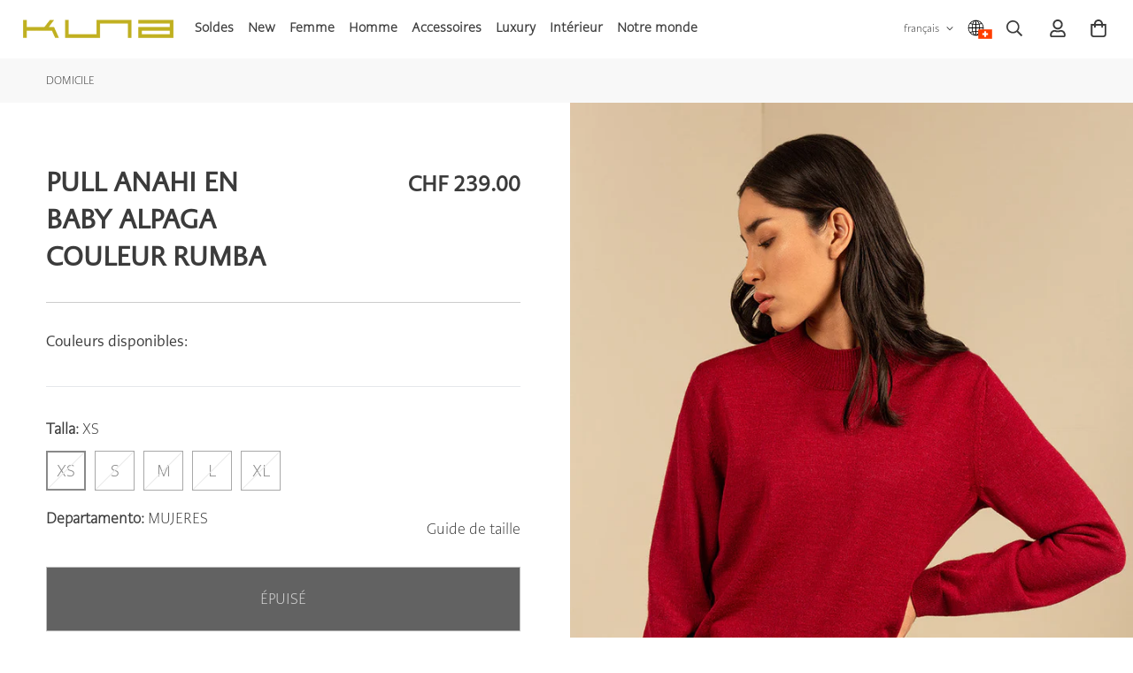

--- FILE ---
content_type: text/html; charset=utf-8
request_url: https://ch.kunastores.com/products/su-ter-anahi-de-baby-alpaca-color-rumba
body_size: 49147
content:

<!doctype html>
<html
  id="CLUSTER"
  class="no-js supports-no-cookies overflow-hidden"
  lang="fr"
  data-template="product"
  
>
  <head>
    <meta charset="utf-8">
    <meta http-equiv="X-UA-Compatible" content="IE=edge">
    <meta name="viewport" content="width=device-width, initial-scale=1, maximum-scale=1.0, user-scalable=0">
    <meta name="theme-color" content="#3b3b3b"><link rel="canonical" href="https://ch.kunastores.com/products/su-ter-anahi-de-baby-alpaca-color-rumba">
<link href="//ch.kunastores.com/cdn/shop/t/9/assets/theme.css?v=169926333737883166031768924486" rel="stylesheet" type="text/css" media="all" />
<link href="//ch.kunastores.com/cdn/shop/t/9/assets/chunk.css?v=117152526998291010361768924346" rel="stylesheet" type="text/css" media="all" />


<link rel="dns-prefetch" href="https://ch.kunastores.com/products/su-ter-anahi-de-baby-alpaca-color-rumba" crossorigin>
<link rel="dns-prefetch" href="https://cdn.shopify.com" crossorigin>
<link rel="preconnect" href="https://ch.kunastores.com/products/su-ter-anahi-de-baby-alpaca-color-rumba" crossorigin>
<link rel="preconnect" href="https://cdn.shopify.com" crossorigin>

<link href="//ch.kunastores.com/cdn/shop/t/9/assets/vendor.min.js?v=79999708355473714711768924494" as="script" rel="preload">
<link href="//ch.kunastores.com/cdn/shop/t/9/assets/app.min.js?v=137810436302511662751768924332" as="script" rel="preload">

<link rel="shortcut icon" href="//ch.kunastores.com/cdn/shop/files/favicon.png?crop=center&height=32&v=1692828696&width=32" type="image/png"><title class="product">Pull Anahi en Baby Alpaga Couleur Rumba</title><meta name="description" content="100% BABY ALPAGA"><meta property="og:site_name" content="KUNA Switzerland | Alpaca &amp; Vicuña">
<meta property="og:url" content="https://ch.kunastores.com/products/su-ter-anahi-de-baby-alpaca-color-rumba">
<meta property="og:title" content="Pull Anahi en Baby Alpaga Couleur Rumba">
<meta property="og:type" content="product">
<meta property="og:description" content="100% BABY ALPAGA"><meta property="og:image" content="http://ch.kunastores.com/cdn/shop/files/A10U640P0200H120033-ANAHI-2020_1_e9a181a3-05ea-46ab-98c8-e2ca1fcf3553.jpg?v=1737689349">
<meta property="og:image:secure_url" content="https://ch.kunastores.com/cdn/shop/files/A10U640P0200H120033-ANAHI-2020_1_e9a181a3-05ea-46ab-98c8-e2ca1fcf3553.jpg?v=1737689349">
<meta property="og:image:width" content="900">
<meta property="og:image:height" content="1348"><meta property="og:price:amount" content="239.00">
<meta property="og:price:currency" content="CHF"><meta name="twitter:card" content="summary_large_image">
<meta name="twitter:title" content="Pull Anahi en Baby Alpaga Couleur Rumba">
<meta name="twitter:description" content="100% BABY ALPAGA">

<style>
  @font-face {  font-family: SF-Heading-font;  font-weight:https://cdn.shopify.com/s/files/1/0821/2902/7375/files/PMNCaeciliaSansText-Rg_232f3437-de75-4797-8d2f-ea97eeb16de5.woff?v=1734718677;  src: url(https://cdn.shopify.com/s/files/1/0821/2902/7375/files/PMNCaeciliaSansText-Rg_232f3437-de75-4797-8d2f-ea97eeb16de5.woff?v=1734718677);  font-display: swap;}:root {  --font-stack-header: SF-Heading-font;  --font-weight-header: 700;}@font-face {  font-family: SF-Body-font;  font-weight:https://cdn.shopify.com/s/files/1/0821/2902/7375/files/PMNCaeciliaSansText-Lt_a9531751-8276-4868-9e17-4187d2582890.woff?v=1734718678;  src: url(https://cdn.shopify.com/s/files/1/0821/2902/7375/files/PMNCaeciliaSansText-Lt_a9531751-8276-4868-9e17-4187d2582890.woff?v=1734718678);  font-display: swap;}:root {  --font-stack-body: 'SF-Body-font';  --font-weight-body: 400;;}
</style>
<style>
  html{font-size:calc(var(--font-base-size,16) * 1px)}body{font-family:var(--font-stack-body)!important;font-weight:var(--font-weight-body);font-style:var(--font-style-body);color:var(--color-body-text);font-size:calc(var(--font-base-size,16) * 1px);line-height:calc(var(--base-line-height) * 1px);scroll-behavior:smooth}body .h1,body .h2,body .h3,body .h4,body .h5,body .h6,body h1,body h2,body h3,body h4,body h5,body h6{font-family:var(--font-stack-header);font-weight:var(--font-weight-header);font-style:var(--font-style-header);color:var(--color-heading-text);line-height:normal}body .h1,body h1{font-size:calc(((var(--font-h1-mobile))/ (var(--font-base-size))) * 1rem)}body .h2,body h2{font-size:calc(((var(--font-h2-mobile))/ (var(--font-base-size))) * 1rem)}body .h3,body h3{font-size:calc(((var(--font-h3-mobile))/ (var(--font-base-size))) * 1rem)}body .h4,body h4{font-size:calc(((var(--font-h4-mobile))/ (var(--font-base-size))) * 1rem)}body .h5,body h5{font-size:calc(((var(--font-h5-mobile))/ (var(--font-base-size))) * 1rem)}body .h6,body h6{font-size:calc(((var(--font-h6-mobile))/ (var(--font-base-size))) * 1rem);line-height:1.4}@media only screen and (min-width:768px){body .h1,body h1{font-size:calc(((var(--font-h1-desktop))/ (var(--font-base-size))) * 1rem)}body .h2,body h2{font-size:calc(((var(--font-h2-desktop))/ (var(--font-base-size))) * 1rem)}body .h3,body h3{font-size:calc(((var(--font-h3-desktop))/ (var(--font-base-size))) * 1rem)}body .h4,body h4{font-size:calc(((var(--font-h4-desktop))/ (var(--font-base-size))) * 1rem)}body .h5,body h5{font-size:calc(((var(--font-h5-desktop))/ (var(--font-base-size))) * 1rem)}body .h6,body h6{font-size:calc(((var(--font-h6-desktop))/ (var(--font-base-size))) * 1rem)}}.swiper-wrapper{display:flex}.swiper-container:not(.swiper-container-initialized) .swiper-slide{width:calc(100% / var(--items,1));flex:0 0 auto}@media (max-width:1023px){.swiper-container:not(.swiper-container-initialized) .swiper-slide{min-width:40vw;flex:0 0 auto}}@media (max-width:767px){.swiper-container:not(.swiper-container-initialized) .swiper-slide{min-width:66vw;flex:0 0 auto}}.opacity-0{opacity:0}.opacity-100{opacity:1!important;}.placeholder-background{position:absolute;top:0;right:0;bottom:0;left:0;pointer-events:none}.placeholder-background--animation{background-color:#000;animation:placeholder-background-loading 1.5s infinite linear}[data-image-loading]{position:relative}[data-image-loading]:after{content:'';background-color:#000;animation:placeholder-background-loading 1.5s infinite linear;position:absolute;top:0;left:0;width:100%;height:100%;z-index:1}[data-image-loading] img.lazyload{opacity:0}[data-image-loading] img.lazyloaded{opacity:1}.no-js [data-image-loading]{animation-name:none}.lazyload--fade-in{opacity:0;transition:.25s all}.lazyload--fade-in.lazyloaded{opacity:1}@media (min-width:768px){.hidden.md\:block{display:block!important}.hidden.md\:flex{display:flex!important}.hidden.md\:grid{display:grid!important}}@media (min-width:1024px){.hidden.lg\:block{display:block!important}.hidden.lg\:flex{display:flex!important}.hidden.lg\:grid{display:grid!important}}@media (min-width:1280px){.hidden.xl\:block{display:block!important}.hidden.xl\:flex{display:flex!important}.hidden.xl\:grid{display:grid!important}}

  h1, .h1,
  h2, .h2,
  h3, .h3,
  h4, .h4,
  h5, .h5,
  h6, .h6 {
    letter-spacing: 0px;
  }
</style>

    <script>
  // https://codebeautify.org/jsviewer
  try {
    window.MinimogSettings = window.MinimogSettings || {};
    window.___mnag = 'userA' + (window.___mnag1 || '') + 'gent';

    document.documentElement.className = document.documentElement.className.replace('supports-no-cookies', 'supports-cookies').replace('no-js', 'js');
  } catch (error) {
    console.warn('Failed to execute critical scripts', error);
  }

  try {
    // Page speed agent
    var _nu = navigator[window.___mnag];
    var _psas = [
      {
        'b': 'ome-Li',
        'c': 'ghth',
        'd': 'ouse',
        'a': 'Chr',
      },
      {
        'd': 'hts',
        'a': 'Sp',
        'c': 'nsig',
        'b': 'eed I',
      },
      {
        'b': ' Lin',
        'd': '6_64',
        'a': 'X11;',
        'c': 'ux x8',
      }
    ];
    function __fn(i) {
      return Object.keys(_psas[i]).sort().reduce(function (a, c) { return a + _psas[i][c] }, '');
    }

    var __isPSA = (_nu.indexOf(__fn(0)) > -1 || _nu.indexOf(__fn(1)) > -1 || _nu.indexOf(__fn(2)) > -1);
    // var __isPSA = true

    window.___mnag = '!1';
    _psas = null;
  } catch (err) {
    var __isPSA = false;
    var _psas = null;
    window.___mnag = '!1';
  }

  // __activateStyle(this)
  function __as(l) {
    l.rel = 'stylesheet';
    l.media = 'all';
    l.removeAttribute('onload');
  }

  // _onChunkStyleLoad(this)
  function __ocsl(l) {
    if (!__isPSA) __as(l);
  }

  window.__isPSA = __isPSA;
</script>

    

    <link href="//ch.kunastores.com/cdn/shop/t/9/assets/theme.css?v=169926333737883166031768924486" rel="stylesheet" type="text/css" media="all" />
    <link href="//ch.kunastores.com/cdn/shop/t/9/assets/chunk.css?v=117152526998291010361768924346" rel="stylesheet" type="text/css" media="all" />

    
<style data-shopify>:root {    /* ANIMATIONS */    --m-animation-duration: 600ms;    --m-animation-fade-in-up: m-fade-in-up var(--m-animation-duration) cubic-bezier(0, 0, 0.3, 1) forwards;    --m-animation-fade-in-left: m-fade-in-left var(--m-animation-duration) cubic-bezier(0, 0, 0.3, 1) forwards;    --m-animation-fade-in-right: m-fade-in-right var(--m-animation-duration) cubic-bezier(0, 0, 0.3, 1) forwards;    --m-animation-fade-in-left-rtl: m-fade-in-left-rtl var(--m-animation-duration) cubic-bezier(0, 0, 0.3, 1) forwards;    --m-animation-fade-in-right-rtl: m-fade-in-right-rtl var(--m-animation-duration) cubic-bezier(0, 0, 0.3, 1) forwards;    --m-animation-fade-in: m-fade-in calc(var(--m-animation-duration) * 2) cubic-bezier(0, 0, 0.3, 1);    --m-animation-zoom-fade: m-zoom-fade var(--m-animation-duration) ease forwards;		/* BODY */		--base-line-height: 28;		/* PRIMARY COLORS */		--color-primary: #3b3b3b;		--plyr-color-main: #3b3b3b;		--color-primary-darker: #1c1c1c;		/* TEXT COLORS */		--color-body-text: #3b3b3b;		--color-heading-text: #3b3b3b;		--color-sub-text: #666666;		--color-text-link: #000000;		--color-text-link-hover: #999999;		/* BUTTON COLORS */		--color-btn-bg:  #3b3b3b;		--color-btn-bg-hover: #3b3b3b;		--color-btn-text: #ffffff;		--color-btn-text-hover: #ffffff;    	--color-btn-secondary-border: #3b3b3b;    	--color-btn-secondary-text: #3b3b3b;		--btn-letter-spacing: 0px;		--btn-border-radius: 0px;		--btn-border-width: 1px;		--btn-line-height: 23px;				--btn-text-transform: uppercase;				/* PRODUCT COLORS */		--product-title-color: #3b3b3b;		--product-sale-price-color: #8b8b8b;		--product-regular-price-color: #8b8b8b;		--product-type-color: #666666;		--product-desc-color: #666666;		/* TOPBAR COLORS */		--color-topbar-background: #ffffff;		--color-topbar-text: #000000;		/* MENU BAR COLORS */		--color-menu-background: #3b3b3b;		--color-menu-text: #f8f8f8;		/* BORDER COLORS */		--color-border: #dedede;		/* FOOTER COLORS */		--color-footer-text: #ffffff;		--color-footer-subtext: #ffffff;		--color-footer-background: #000;		--color-footer-link: #ffffff;		--color-footer-link-hover: #ccbc35;		--color-footer-background-mobile: #000000;		/* FOOTER BOTTOM COLORS */		--color-footer-bottom-text: #000;		--color-footer-bottom-background: #f5f5f5;		--color-footer-bottom-background-mobile: #F5F5F5;		/* HEADER */		--color-header-text: #3b3b3b;		--color-header-transparent-text: #ffffff;		--color-main-background: #ffffff;		--color-field-background: #ffffff;		--color-header-background: #ffffff;		--color-cart-wishlist-count: #ffffff;		--bg-cart-wishlist-count: #3b3b3b;		--swatch-item-background-default: #f7f8fa;		--text-gray-400: #777777;		--text-gray-9b: #9b9b9b;		--text-black: #000000;		--text-white: #ffffff;		--bg-gray-400: #f7f8fa;		--bg-black: #000000;		--rounded-full: 9999px;		--border-color-1: #eeeeee;		--border-color-2: #b2b2b2;		--border-color-3: #d2d2d2;		--border-color-4: #737373;		--color-secondary: #666666;		--color-success: #3a8735;		--color-warning: #ff706b;		--color-info: #959595;		--color-disabled: #cecece;		--bg-disabled: #f7f7f7;		--bg-hover: #737373;		--bg-color-tooltip: #3b3b3b;		--text-color-tooltip: #ffffff;		--color-image-overlay: #000000;		--opacity-image-overlay: 0.2;		--theme-shadow: 0 5px 15px 0 rgba(0, 0, 0, 0.07);    	--arrow-select-box: url(//ch.kunastores.com/cdn/shop/t/9/assets/ar-down.svg?v=92728264558441377851768924333);		/* FONT SIZES */		--font-base-size: 16;		--font-btn-size: 16px;		--font-btn-weight: 400;		--font-h1-desktop: 54;		--font-h1-mobile: 50;		--font-h2-desktop: 42;		--font-h2-mobile: 37;		--font-h3-desktop: 31;		--font-h3-mobile: 28;		--font-h4-desktop: 27;		--font-h4-mobile: 24;		--font-h5-desktop: 23;		--font-h5-mobile: 20;		--font-h6-desktop: 21;		--font-h6-mobile: 19;    	--arrow-down-url: url(//ch.kunastores.com/cdn/shop/t/9/assets/arrow-down.svg?v=157552497485556416461768924335);    	--arrow-down-white-url: url(//ch.kunastores.com/cdn/shop/t/9/assets/arrow-down-white.svg?v=70535736727834135531768924334);    	--product-title-line-clamp: 1;		--spacing-sections-desktop: 0px;        --spacing-sections-tablet: 0px;        --spacing-sections-mobile: 0px;	}
</style><link href="//ch.kunastores.com/cdn/shop/t/9/assets/product-template.css?v=139497185329145264441768924446" rel="stylesheet" type="text/css" media="all" />
<link media="print" onload="this.media = 'all'" rel="stylesheet" href="//ch.kunastores.com/cdn/shop/t/9/assets/vendor.css?v=28710240041808722351768924491">

<link href="//ch.kunastores.com/cdn/shop/t/9/assets/custom.css?v=179228414139952093351768924517" rel="stylesheet" type="text/css" media="all" />

<style data-shopify>body {
    --container-width: 1100;
    --fluid-container-width: 1620px;
    --fluid-container-offset: 65px;
    background-color: #ffffff;
  }
  [style*="--aspect-ratio"]:before {
    padding-top: calc(100% / (0.0001 + var(--aspect-ratio, 16/9)));
  }
  @media ( max-width: 767px ) {
    [style*="--aspect-ratio"]:before {
      padding-top: calc(100% / (0.0001 + var(--aspect-ratio-mobile, var(--aspect-ratio, 16/9)) ));
    }
  }.sf-topbar {  border-color: #eee;}.sf__font-normal {  font-weight: 400;}body .sf-footer__block .social-media-links {  gap: 12px;  margin: 0;  padding: 5px;  flex-wrap: wrap;}body .sf-footer__block .social-media-links a {  color: #222;  width: 48px;  height: 48px;  padding: 0;  display: inline-flex;  align-items: center;  justify-content: center;  border-radius: 50%;  background-color: #E9E9E9;  transition: all .3s;}body .sf-footer__block .social-media-links a:hover {  background-color: #222;  color: #fff;  box-shadow: 0 0 0 0.2rem #222;}@media (min-width: 1536px) {  body .sf__footer-block-newsletter .sf__footer-block-title {    font-size: 42px;  }}
</style>


    <script src="//ch.kunastores.com/cdn/shop/t/9/assets/vendor.min.js?v=79999708355473714711768924494" defer="defer"></script>
    <script src="//ch.kunastores.com/cdn/shop/t/9/assets/theme-global.js?v=24534661300398246371768924485" defer="defer"></script>
    <script src="//ch.kunastores.com/cdn/shop/t/9/assets/app.min.js?v=137810436302511662751768924332" defer="defer"></script><script src="//ch.kunastores.com/cdn/shop/t/9/assets/animations.min.js?v=91103216221161842421768924330" defer="defer"></script><script>window.performance && window.performance.mark && window.performance.mark('shopify.content_for_header.start');</script><meta name="google-site-verification" content="BeOJxetpIE4BHw7zc_TGzGnSUKbx9cROl14gBj9UBu8">
<meta id="shopify-digital-wallet" name="shopify-digital-wallet" content="/82129027375/digital_wallets/dialog">
<meta name="shopify-checkout-api-token" content="8cc5f3055452f70ce8230a2b1d85bc97">
<meta id="in-context-paypal-metadata" data-shop-id="82129027375" data-venmo-supported="false" data-environment="production" data-locale="fr_FR" data-paypal-v4="true" data-currency="CHF">
<link rel="alternate" hreflang="x-default" href="https://ch.kunastores.com/products/su-ter-anahi-de-baby-alpaca-color-rumba">
<link rel="alternate" hreflang="fr" href="https://ch.kunastores.com/products/su-ter-anahi-de-baby-alpaca-color-rumba">
<link rel="alternate" hreflang="de" href="https://ch.kunastores.com/de/products/su-ter-anahi-de-baby-alpaca-color-rumba">
<link rel="alternate" hreflang="es" href="https://ch.kunastores.com/es/products/su-ter-anahi-de-baby-alpaca-color-rumba">
<link rel="alternate" hreflang="en" href="https://ch.kunastores.com/en/products/su-ter-anahi-de-baby-alpaca-color-rumba">
<link rel="alternate" type="application/json+oembed" href="https://ch.kunastores.com/products/su-ter-anahi-de-baby-alpaca-color-rumba.oembed">
<script async="async" src="/checkouts/internal/preloads.js?locale=fr-CH"></script>
<script id="shopify-features" type="application/json">{"accessToken":"8cc5f3055452f70ce8230a2b1d85bc97","betas":["rich-media-storefront-analytics"],"domain":"ch.kunastores.com","predictiveSearch":true,"shopId":82129027375,"locale":"fr"}</script>
<script>var Shopify = Shopify || {};
Shopify.shop = "kuna-suiza.myshopify.com";
Shopify.locale = "fr";
Shopify.currency = {"active":"CHF","rate":"1.0"};
Shopify.country = "CH";
Shopify.theme = {"name":"PRODUCCION-KUNASwitzerland\/main","id":189964779903,"schema_name":"KUNA - OS 2.0","schema_version":"3.5.0","theme_store_id":null,"role":"main"};
Shopify.theme.handle = "null";
Shopify.theme.style = {"id":null,"handle":null};
Shopify.cdnHost = "ch.kunastores.com/cdn";
Shopify.routes = Shopify.routes || {};
Shopify.routes.root = "/";</script>
<script type="module">!function(o){(o.Shopify=o.Shopify||{}).modules=!0}(window);</script>
<script>!function(o){function n(){var o=[];function n(){o.push(Array.prototype.slice.apply(arguments))}return n.q=o,n}var t=o.Shopify=o.Shopify||{};t.loadFeatures=n(),t.autoloadFeatures=n()}(window);</script>
<script id="shop-js-analytics" type="application/json">{"pageType":"product"}</script>
<script defer="defer" async type="module" src="//ch.kunastores.com/cdn/shopifycloud/shop-js/modules/v2/client.init-shop-cart-sync_BcDpqI9l.fr.esm.js"></script>
<script defer="defer" async type="module" src="//ch.kunastores.com/cdn/shopifycloud/shop-js/modules/v2/chunk.common_a1Rf5Dlz.esm.js"></script>
<script defer="defer" async type="module" src="//ch.kunastores.com/cdn/shopifycloud/shop-js/modules/v2/chunk.modal_Djra7sW9.esm.js"></script>
<script type="module">
  await import("//ch.kunastores.com/cdn/shopifycloud/shop-js/modules/v2/client.init-shop-cart-sync_BcDpqI9l.fr.esm.js");
await import("//ch.kunastores.com/cdn/shopifycloud/shop-js/modules/v2/chunk.common_a1Rf5Dlz.esm.js");
await import("//ch.kunastores.com/cdn/shopifycloud/shop-js/modules/v2/chunk.modal_Djra7sW9.esm.js");

  window.Shopify.SignInWithShop?.initShopCartSync?.({"fedCMEnabled":true,"windoidEnabled":true});

</script>
<script id="__st">var __st={"a":82129027375,"offset":3600,"reqid":"19eb8077-e339-471a-9dd2-2dad264287d8-1769260095","pageurl":"ch.kunastores.com\/products\/su-ter-anahi-de-baby-alpaca-color-rumba","u":"0aca2d6e0c83","p":"product","rtyp":"product","rid":8889577668911};</script>
<script>window.ShopifyPaypalV4VisibilityTracking = true;</script>
<script id="captcha-bootstrap">!function(){'use strict';const t='contact',e='account',n='new_comment',o=[[t,t],['blogs',n],['comments',n],[t,'customer']],c=[[e,'customer_login'],[e,'guest_login'],[e,'recover_customer_password'],[e,'create_customer']],r=t=>t.map((([t,e])=>`form[action*='/${t}']:not([data-nocaptcha='true']) input[name='form_type'][value='${e}']`)).join(','),a=t=>()=>t?[...document.querySelectorAll(t)].map((t=>t.form)):[];function s(){const t=[...o],e=r(t);return a(e)}const i='password',u='form_key',d=['recaptcha-v3-token','g-recaptcha-response','h-captcha-response',i],f=()=>{try{return window.sessionStorage}catch{return}},m='__shopify_v',_=t=>t.elements[u];function p(t,e,n=!1){try{const o=window.sessionStorage,c=JSON.parse(o.getItem(e)),{data:r}=function(t){const{data:e,action:n}=t;return t[m]||n?{data:e,action:n}:{data:t,action:n}}(c);for(const[e,n]of Object.entries(r))t.elements[e]&&(t.elements[e].value=n);n&&o.removeItem(e)}catch(o){console.error('form repopulation failed',{error:o})}}const l='form_type',E='cptcha';function T(t){t.dataset[E]=!0}const w=window,h=w.document,L='Shopify',v='ce_forms',y='captcha';let A=!1;((t,e)=>{const n=(g='f06e6c50-85a8-45c8-87d0-21a2b65856fe',I='https://cdn.shopify.com/shopifycloud/storefront-forms-hcaptcha/ce_storefront_forms_captcha_hcaptcha.v1.5.2.iife.js',D={infoText:'Protégé par hCaptcha',privacyText:'Confidentialité',termsText:'Conditions'},(t,e,n)=>{const o=w[L][v],c=o.bindForm;if(c)return c(t,g,e,D).then(n);var r;o.q.push([[t,g,e,D],n]),r=I,A||(h.body.append(Object.assign(h.createElement('script'),{id:'captcha-provider',async:!0,src:r})),A=!0)});var g,I,D;w[L]=w[L]||{},w[L][v]=w[L][v]||{},w[L][v].q=[],w[L][y]=w[L][y]||{},w[L][y].protect=function(t,e){n(t,void 0,e),T(t)},Object.freeze(w[L][y]),function(t,e,n,w,h,L){const[v,y,A,g]=function(t,e,n){const i=e?o:[],u=t?c:[],d=[...i,...u],f=r(d),m=r(i),_=r(d.filter((([t,e])=>n.includes(e))));return[a(f),a(m),a(_),s()]}(w,h,L),I=t=>{const e=t.target;return e instanceof HTMLFormElement?e:e&&e.form},D=t=>v().includes(t);t.addEventListener('submit',(t=>{const e=I(t);if(!e)return;const n=D(e)&&!e.dataset.hcaptchaBound&&!e.dataset.recaptchaBound,o=_(e),c=g().includes(e)&&(!o||!o.value);(n||c)&&t.preventDefault(),c&&!n&&(function(t){try{if(!f())return;!function(t){const e=f();if(!e)return;const n=_(t);if(!n)return;const o=n.value;o&&e.removeItem(o)}(t);const e=Array.from(Array(32),(()=>Math.random().toString(36)[2])).join('');!function(t,e){_(t)||t.append(Object.assign(document.createElement('input'),{type:'hidden',name:u})),t.elements[u].value=e}(t,e),function(t,e){const n=f();if(!n)return;const o=[...t.querySelectorAll(`input[type='${i}']`)].map((({name:t})=>t)),c=[...d,...o],r={};for(const[a,s]of new FormData(t).entries())c.includes(a)||(r[a]=s);n.setItem(e,JSON.stringify({[m]:1,action:t.action,data:r}))}(t,e)}catch(e){console.error('failed to persist form',e)}}(e),e.submit())}));const S=(t,e)=>{t&&!t.dataset[E]&&(n(t,e.some((e=>e===t))),T(t))};for(const o of['focusin','change'])t.addEventListener(o,(t=>{const e=I(t);D(e)&&S(e,y())}));const B=e.get('form_key'),M=e.get(l),P=B&&M;t.addEventListener('DOMContentLoaded',(()=>{const t=y();if(P)for(const e of t)e.elements[l].value===M&&p(e,B);[...new Set([...A(),...v().filter((t=>'true'===t.dataset.shopifyCaptcha))])].forEach((e=>S(e,t)))}))}(h,new URLSearchParams(w.location.search),n,t,e,['guest_login'])})(!0,!0)}();</script>
<script integrity="sha256-4kQ18oKyAcykRKYeNunJcIwy7WH5gtpwJnB7kiuLZ1E=" data-source-attribution="shopify.loadfeatures" defer="defer" src="//ch.kunastores.com/cdn/shopifycloud/storefront/assets/storefront/load_feature-a0a9edcb.js" crossorigin="anonymous"></script>
<script data-source-attribution="shopify.dynamic_checkout.dynamic.init">var Shopify=Shopify||{};Shopify.PaymentButton=Shopify.PaymentButton||{isStorefrontPortableWallets:!0,init:function(){window.Shopify.PaymentButton.init=function(){};var t=document.createElement("script");t.src="https://ch.kunastores.com/cdn/shopifycloud/portable-wallets/latest/portable-wallets.fr.js",t.type="module",document.head.appendChild(t)}};
</script>
<script data-source-attribution="shopify.dynamic_checkout.buyer_consent">
  function portableWalletsHideBuyerConsent(e){var t=document.getElementById("shopify-buyer-consent"),n=document.getElementById("shopify-subscription-policy-button");t&&n&&(t.classList.add("hidden"),t.setAttribute("aria-hidden","true"),n.removeEventListener("click",e))}function portableWalletsShowBuyerConsent(e){var t=document.getElementById("shopify-buyer-consent"),n=document.getElementById("shopify-subscription-policy-button");t&&n&&(t.classList.remove("hidden"),t.removeAttribute("aria-hidden"),n.addEventListener("click",e))}window.Shopify?.PaymentButton&&(window.Shopify.PaymentButton.hideBuyerConsent=portableWalletsHideBuyerConsent,window.Shopify.PaymentButton.showBuyerConsent=portableWalletsShowBuyerConsent);
</script>
<script data-source-attribution="shopify.dynamic_checkout.cart.bootstrap">document.addEventListener("DOMContentLoaded",(function(){function t(){return document.querySelector("shopify-accelerated-checkout-cart, shopify-accelerated-checkout")}if(t())Shopify.PaymentButton.init();else{new MutationObserver((function(e,n){t()&&(Shopify.PaymentButton.init(),n.disconnect())})).observe(document.body,{childList:!0,subtree:!0})}}));
</script>
<link id="shopify-accelerated-checkout-styles" rel="stylesheet" media="screen" href="https://ch.kunastores.com/cdn/shopifycloud/portable-wallets/latest/accelerated-checkout-backwards-compat.css" crossorigin="anonymous">
<style id="shopify-accelerated-checkout-cart">
        #shopify-buyer-consent {
  margin-top: 1em;
  display: inline-block;
  width: 100%;
}

#shopify-buyer-consent.hidden {
  display: none;
}

#shopify-subscription-policy-button {
  background: none;
  border: none;
  padding: 0;
  text-decoration: underline;
  font-size: inherit;
  cursor: pointer;
}

#shopify-subscription-policy-button::before {
  box-shadow: none;
}

      </style>
<link rel="stylesheet" media="screen" href="//ch.kunastores.com/cdn/shop/t/9/compiled_assets/styles.css?v=445">
<script>window.performance && window.performance.mark && window.performance.mark('shopify.content_for_header.end');</script>


<style>

#CLUSTER {

  overflow: visible !important;
}


#CLUSTER #MainContent {
  overflow-x: hidden;
  
}
  

.sf__btn.sf__btn-primary, a.sf__btn.sf__btn-primary, button.sf__btn.sf__btn-primary{

padding-top: 1.5rem;
  padding-bottom: 1.5rem;
  
}


.sf-menu-item a {

    font-size: 0.8rem;
    padding-left: 0.5rem;
    padding-right: 0.5rem;
  
  
}

.sf-select-custom--trigger-text {
    font-size: 0.7rem;
  
}
  

.product-options__option [data-option-name="Color"],
.product-options__option [data-option-name="Departamento"] .prod__option--button
  
  {
display: none !important;
  
}

.product-recommendations {
padding-top: 3rem !important;
  
}

.desktop .section__heading {
    font-size: 20px!important;
  
}
  

#CLUSTER .collection-card--inside .collection-card__info {
    position: relative;

  
} 

#CLUSTER .collection-card {
padding: 1rem;

}
  


#CLUSTER .CLUSTER-boxed .collection-card__inner {
    box-shadow: 1px 1px 16px #0000001c;
  
}


#CLUSTER .CLUSTER-boxed .collection-card__info {
    display: flex;
    align-items: center;
    padding: 2rem 1rem;
    border-left: solid 1px #ccc;
    border-bottom: solid 1px #ccc;
    border-right: solid 1px #ccc;

  
}
  


#CLUSTER product-card-ctas .pcard-variant-option{


  
}



  
  

#CLUSTER .sf__image-box .sf-pqv__button {
display: none;
  
}


#CLUSTER product-card-ctas .CardCta{

    border: solid 1px;
    width: calc(100% - 1.4rem);
    margin-top: 1rem;
    margin-right: 0.7rem;
    margin-left: 0.7rem;
    padding: 0.6rem;
    font-size: 0.8rem; 
  text-transform: none;
}


#CLUSTER .sf-modal__quickview .form__input-wrapper--select, #CLUSTER .sf-modal__quickview .prod__option-label__quantity {

display: none !important;
  
}

#CLUSTER .template-collection product-card-ctas{

display: none !important;
  
}


  
#CLUSTER .mobile .sf-modal {
    padding: 0;
    top: 0;
    z-index: 9999999999;
  
}


#CLUSTER .sf-modal__content {
border-radius: 0;
  
}
  
  

#CLUSTER .mobile .sf-modal .sf-modal__content  {
    height: 100vh;
    max-height: none;
  
}

#CLUSTER .sf-modal .sf-modal__close {
    position: fixed;
    top: 1rem;
    right: 1rem;
    border-radius: 0;
  
}

#CLUSTER .sf-modal  {

    backdrop-filter: blur(4px);
  
}


#CLUSTER product-card-atc {

display: none;
  
}


#CLUSTER .template-collection .sf__pcard product-card-atc {

display: block;
  
}
  

  
#CLUSTER .template-collection product-card-atc{

    position: absolute;
    bottom: 5rem;
    padding: 0.5rem;
    width: calc(100% - 1rem);
    background: #fff;
    transition: all ease 0.3s;
    transform: translateY(100%);
    opacity: 0;
    left: 0.5rem;
  
  
}

#CLUSTER .template-collection .sf__pcard {
  overflow: hidden;  
}
  

#CLUSTER .desktop.template-collection .sf__pcard:hover product-card-atc{
    transform: translateY(0);
    opacity: 1;
}
#CLUSTER .template-collection .sf__pcard:hover product-card-atc *{
font-size: 0.8rem;
}

  

#CLUSTER .template-collection product-card-atc pcard-swatch {
margin-top: 0;
  
}
  

#CLUSTER .sf__pcard .sf__pcard-content.text-left .pcard-variant-option {
margin-top: 0;
    display: flex;
    justify-content: center;
}
  
  

#CLUSTER product-card-atc .CardCta {

    border: solid 1px;
    width: calc(100%);
    margin-top: 0.4rem;

    padding: 0.6rem;
    font-size: 0.8rem; 
  
}


#CLUSTER product-card-atc .sf-po__option-button {
    height: 36px;
    min-width: 36px;
  
}
  
  
  


#CLUSTER .sf__footer-bottom {
  display: none;
}  
  
  
#CLUSTER .announcement-bar, #CLUSTER .announcement-bar__content {
    height: 1.6rem;
    padding-top: 0;
    padding-bottom: 0;
    display: flex;
    align-items: center;
    justify-content: center;
  
}

#CLUSTER .desktop .sf-menu__arrow {
display: none;
  
}

#CLUSTER .newsletter-button {
    color: #fff;
    background-color: #000;
  
}


body .sf-footer__block .social-media-links a {

border-radius: 0;
  
}

.sf-menu__desktop-sub-menu .sf__menu-item-level3 a {
    min-height: 1.6rem;
    line-height: 1.2rem;
  
}


#CLUSTER .sf__pcard .sf__pcard-image .sf__pcard-action {

    opacity: 1;
    transform: translate3d(0,0,0);
  
}

#CLUSTER m-custom-content {
overflow:hidden;
  
}

#CLUSTER .GridProductCard product-card-ctas{
display: none;
  
}


#CLUSTER .GridProductCard .sf__pcard{
padding-bottom: 2rem;
  
}
  


  
.LoadMoreContainer {
    display: flex;
    justify-content: center;
    flex-direction: column;
    gap: 1rem;
    max-width: 20rem;
    margin: 0 auto;
  
} 


.sf-product-media__desktop .nav-swiper-container .swiper-slide {
  opacity: 0;
  transition: all ease 0.3s;
  
}

.sf-product-media__desktop:hover .nav-swiper-container .swiper-slide {
  opacity: 1;
  
}
  

  
  
.CLUSTER-MegaMenu {
    padding: 0;
    margin: 0;  
} 

.CLUSTER-MegaMenu .image-card__img {

 padding: 0;
    margin: 0; 
}

.CLUSTER-MegaMenu .sf-menu-submenu__content {

    padding: 0;
    margin: 0;
    display: flex;
    justify-content: space-between;
  
}

.CLUSTER-MegaMenu .sf-menu-submenu__items {

padding:2rem 2rem 2rem 210px
  
}
  
  
.OnSaleTag {
    position: absolute;
    z-index: 9;
    color: #fff;
    left: 1rem;
    bottom: 0.7rem;
    width: calc(100% - 2rem);
    display: flex;
    align-items: center;
    gap: 1rem;
    font-weight: bold;
  
}

.CLUSTER-boxed .OnSaleTag {

  
}

.f-price__regular {

    display: flex;
    gap: 0.5rem;
    flex-direction: row;
    align-items: center;
  
}

.template-product .f-price__regular{

    display: flex;
    gap: 0.5rem;
    flex-direction: column-reverse;
    align-items: flex-end;
  
}
  
  

.price_tag_discount_sale {
font-weight: normal;
    font-weight: bold !important;  
}
  
 
.price_tag_discount_regular {
    font-weight: normal !important;
    font-size: 0.8rem;
}
  
.template-product .price_tag_discount_sale {
    font-size: 1rem;
    font-weight: bold !important;
  
}
.template-product .price_tag_discount_regular {
    font-size: 0.8rem;
  
}


#CLUSTER .sf-menu-logo-bar {
    padding-left: 0.6rem;
    padding-bottom: 0.2rem;
}

#CLUSTER .sf-header .sf-menu-item>a {
    line-height: 23px;
    position: relative;
    font-size: 0.9rem;
    font-weight: bold;
  
}
  
.cluster_minicart_checkbox:checked {
  accent-color: #D3C103;
}
    
</style>


<!-- Google Tag Manager -->
<script>(function(w,d,s,l,i){w[l]=w[l]||[];w[l].push({'gtm.start':
new Date().getTime(),event:'gtm.js'});var f=d.getElementsByTagName(s)[0],
j=d.createElement(s),dl=l!='dataLayer'?'&l='+l:'';j.async=true;j.src=
'https://www.googletagmanager.com/gtm.js?id='+i+dl;f.parentNode.insertBefore(j,f);
})(window,document,'script','dataLayer','GTM-PQMHF79R');</script>
<!-- End Google Tag Manager -->



<!-- Hotjar Tracking Code for https://ch.kunastores.com/ -->
<script>
    (function(h,o,t,j,a,r){
        h.hj=h.hj||function(){(h.hj.q=h.hj.q||[]).push(arguments)};
        h._hjSettings={hjid:5102830,hjsv:6};
        a=o.getElementsByTagName('head')[0];
        r=o.createElement('script');r.async=1;
        r.src=t+h._hjSettings.hjid+j+h._hjSettings.hjsv;
        a.appendChild(r);
    })(window,document,'https://static.hotjar.com/c/hotjar-','.js?sv=');
</script>

    
    
  <!-- BEGIN app block: shopify://apps/uppush-email-web-push/blocks/push-notification/89fcbaff-b715-4dc6-a755-6fdb7b790bee --><script
  defer
  async
  type="module"
  type="text/javascript"
>
  window.uppushExtVer = '1.37'
  console.log('Uppush launching...', window.uppushExtVer)

  window.uppushResource = 'https://cdn.shopify.com/extensions/019bda96-fa8d-7a08-a7e2-7c267c1e3cfd/uppush-401/assets/uppush-notification.min.js'
  window.uppushAppCore = 'https://cdn.shopify.com/extensions/019bda96-fa8d-7a08-a7e2-7c267c1e3cfd/uppush-401/assets/push-app.js'
  window.uppushMessagingCore = 'https://cdn.shopify.com/extensions/019bda96-fa8d-7a08-a7e2-7c267c1e3cfd/uppush-401/assets/push-messaging.js'
  window.uppushExtension = {"automation":{"Abandoned cart recovery":false,"Back in stock":false,"Browse abandonment":false,"Price drop":false,"Shipping notifications":false},"backInStockExtension":{"_id":"65d9136a006d4b56f5ff5778","position":"top_right","templateStyle":"bubble_button","automationType":"Back in stock","titleBeforeSubscribing":{"en":"Get a notification when the item is back in stock"},"titleAfterSubscribing":{"en":"Subscribe to get notified when this product is back in stock"},"subscribeTitleButton":{"en":"Subscribe"},"unsubscribeTitleButton":{"en":"Unsubscribe"},"primaryBackgroundColor":"#ffffff","primaryColor":"#0f172a","subscriberButtonBackgroundColor":"#0f172a","unSubscriberButtonBackgroundColor":"#ef4444","buttonColor":"#ffffff","addToCartButtonSelector":"form[action$=\"\/cart\/add\"] button[type=\"submit\"]"},"dropPriceExtension":{"_id":"65d9136a006d4b56f5ff577b","position":"top_right","templateStyle":"bubble_button","automationType":"Price drop","titleBeforeSubscribing":{"en":"Get a notification when price drops below {{variantPrice}}"},"titleAfterSubscribing":{"en":"We will notify you when the price drops"},"subscribeTitleButton":{"en":"Subscribe"},"unsubscribeTitleButton":{"en":"Unsubscribe"},"primaryBackgroundColor":"#ffffff","primaryColor":"#0f172a","subscriberButtonBackgroundColor":"#0f172a","unSubscriberButtonBackgroundColor":"#ef4444","buttonColor":"#ffffff","addToCartButtonSelector":"form[action$=\"\/cart\/add\"] button[type=\"submit\"]"},"browseAbandonedAutomation":{"_id":"65d910ed006d4b56f5fea3fb","status":false,"type":"Browse abandonment","items":[{"status":true,"defer":"20 minutes","_id":"65d910ed006d4b56f5fea3fc"},{"status":true,"defer":"2 hours","_id":"65d910ed006d4b56f5fea3fd"},{"status":true,"defer":"1 day","_id":"65d910ed006d4b56f5fea3fe"}],"minViewProductTime":15},"browseAbandonmentEmailTemplates":[],"popup":null,"isOlder1":false,"plan":"Free","pwa":{"appColor":"#01B14F","enabled":true},"appName":"KUNA Switzerland | Alpaca \u0026 Vicuña","brandingRemoved":false,"logo":"https:\/\/cdn.shopify.com\/s\/files\/1\/0821\/2902\/7375\/files\/9489da73ea91628c4645fdf782d7bc4326ec85258d8ca9a522bc9707b99436161767947849236.png?v=1767947853"}
  window.jockeyUppushCustomExtension = 
  
  window.pushupCustomer = {
    email: '',
    phone: '',
    firstName: '',
    lastName: '',
    name: '',
    tags: null,
    id: '',
    address: null
  }
  window.pushupProduct = {"id":8889577668911,"title":"Pull Anahi en Baby Alpaga Couleur Rumba","handle":"su-ter-anahi-de-baby-alpaca-color-rumba","description":"\u003cp\u003e100% BABY ALPAGA\u003c\/p\u003e","published_at":"2025-01-24T08:04:01+01:00","created_at":"2023-08-25T22:06:41+02:00","vendor":"KUNA","type":"","tags":["ANAHI","BF_2024","BF_NOV24","blacknov_40","christmas24","coleccion_2020","dcto_bf2024_30","descuento_mayjun25","dsct_dic24_20","dsct_enefeb25_40","dsct_julago25_70","dsct_marabr25_50","enefeb2025","excluido_luxury","liquidacion_70","marabr2025","metacampos_coleccion_PRENDAS","metacampos_composicion_100% BABY ALPACA","metacampos_material_predominante_Baby Alpaca","metacampos_modelo_ANAHI","metacampos_subclase_SUÉTERES","metacampos_tipo_de_producto_ESSENTIAL","MUJERES","SUÉTERES"],"price":0,"price_min":0,"price_max":23900,"available":false,"price_varies":true,"compare_at_price":0,"compare_at_price_min":0,"compare_at_price_max":0,"compare_at_price_varies":false,"variants":[{"id":46905329254703,"title":"RUMBA \/ XS \/ MUJERES","option1":"RUMBA","option2":"XS","option3":"MUJERES","sku":"148068","requires_shipping":true,"taxable":true,"featured_image":null,"available":false,"name":"Pull Anahi en Baby Alpaga Couleur Rumba - RUMBA \/ XS \/ MUJERES","public_title":"RUMBA \/ XS \/ MUJERES","options":["RUMBA","XS","MUJERES"],"price":23900,"weight":0,"compare_at_price":0,"inventory_management":"shopify","barcode":"148068","requires_selling_plan":false,"selling_plan_allocations":[]},{"id":46905329287471,"title":"RUMBA \/ S \/ MUJERES","option1":"RUMBA","option2":"S","option3":"MUJERES","sku":"148069","requires_shipping":true,"taxable":true,"featured_image":null,"available":false,"name":"Pull Anahi en Baby Alpaga Couleur Rumba - RUMBA \/ S \/ MUJERES","public_title":"RUMBA \/ S \/ MUJERES","options":["RUMBA","S","MUJERES"],"price":23900,"weight":0,"compare_at_price":0,"inventory_management":"shopify","barcode":"148069","requires_selling_plan":false,"selling_plan_allocations":[]},{"id":46905329320239,"title":"RUMBA \/ M \/ MUJERES","option1":"RUMBA","option2":"M","option3":"MUJERES","sku":"148070","requires_shipping":true,"taxable":true,"featured_image":null,"available":false,"name":"Pull Anahi en Baby Alpaga Couleur Rumba - RUMBA \/ M \/ MUJERES","public_title":"RUMBA \/ M \/ MUJERES","options":["RUMBA","M","MUJERES"],"price":23900,"weight":0,"compare_at_price":0,"inventory_management":"shopify","barcode":"148070","requires_selling_plan":false,"selling_plan_allocations":[]},{"id":46905329353007,"title":"RUMBA \/ L \/ MUJERES","option1":"RUMBA","option2":"L","option3":"MUJERES","sku":"148071","requires_shipping":true,"taxable":true,"featured_image":null,"available":false,"name":"Pull Anahi en Baby Alpaga Couleur Rumba - RUMBA \/ L \/ MUJERES","public_title":"RUMBA \/ L \/ MUJERES","options":["RUMBA","L","MUJERES"],"price":23900,"weight":0,"compare_at_price":0,"inventory_management":"shopify","barcode":"148071","requires_selling_plan":false,"selling_plan_allocations":[]},{"id":46905329385775,"title":"RUMBA \/ XL \/ MUJERES","option1":"RUMBA","option2":"XL","option3":"MUJERES","sku":"148072","requires_shipping":true,"taxable":true,"featured_image":null,"available":false,"name":"Pull Anahi en Baby Alpaga Couleur Rumba - RUMBA \/ XL \/ MUJERES","public_title":"RUMBA \/ XL \/ MUJERES","options":["RUMBA","XL","MUJERES"],"price":0,"weight":0,"compare_at_price":0,"inventory_management":"shopify","barcode":"148072","requires_selling_plan":false,"selling_plan_allocations":[]}],"images":["\/\/ch.kunastores.com\/cdn\/shop\/files\/A10U640P0200H120033-ANAHI-2020_1_e9a181a3-05ea-46ab-98c8-e2ca1fcf3553.jpg?v=1737689349","\/\/ch.kunastores.com\/cdn\/shop\/files\/A10U640P0200H120033-ANAHI-2020_2_14676826-668e-4d4c-9e99-8b165de401ae.jpg?v=1737689349","\/\/ch.kunastores.com\/cdn\/shop\/files\/A10U640P0200H120033-ANAHI-2020_3_cd8f2ee3-7a7d-4d70-82b0-7e8645ffaec5.jpg?v=1737689349","\/\/ch.kunastores.com\/cdn\/shop\/files\/A10U640P0200H120033-ANAHI-2020_4_080eaf38-07ef-49ad-9b11-13c2b2489bd1.jpg?v=1737689349"],"featured_image":"\/\/ch.kunastores.com\/cdn\/shop\/files\/A10U640P0200H120033-ANAHI-2020_1_e9a181a3-05ea-46ab-98c8-e2ca1fcf3553.jpg?v=1737689349","options":["Color","Talla","Departamento"],"media":[{"alt":null,"id":63976124121471,"position":1,"preview_image":{"aspect_ratio":0.668,"height":1348,"width":900,"src":"\/\/ch.kunastores.com\/cdn\/shop\/files\/A10U640P0200H120033-ANAHI-2020_1_e9a181a3-05ea-46ab-98c8-e2ca1fcf3553.jpg?v=1737689349"},"aspect_ratio":0.668,"height":1348,"media_type":"image","src":"\/\/ch.kunastores.com\/cdn\/shop\/files\/A10U640P0200H120033-ANAHI-2020_1_e9a181a3-05ea-46ab-98c8-e2ca1fcf3553.jpg?v=1737689349","width":900},{"alt":null,"id":63976124154239,"position":2,"preview_image":{"aspect_ratio":0.668,"height":1348,"width":900,"src":"\/\/ch.kunastores.com\/cdn\/shop\/files\/A10U640P0200H120033-ANAHI-2020_2_14676826-668e-4d4c-9e99-8b165de401ae.jpg?v=1737689349"},"aspect_ratio":0.668,"height":1348,"media_type":"image","src":"\/\/ch.kunastores.com\/cdn\/shop\/files\/A10U640P0200H120033-ANAHI-2020_2_14676826-668e-4d4c-9e99-8b165de401ae.jpg?v=1737689349","width":900},{"alt":null,"id":63976124187007,"position":3,"preview_image":{"aspect_ratio":0.668,"height":1348,"width":900,"src":"\/\/ch.kunastores.com\/cdn\/shop\/files\/A10U640P0200H120033-ANAHI-2020_3_cd8f2ee3-7a7d-4d70-82b0-7e8645ffaec5.jpg?v=1737689349"},"aspect_ratio":0.668,"height":1348,"media_type":"image","src":"\/\/ch.kunastores.com\/cdn\/shop\/files\/A10U640P0200H120033-ANAHI-2020_3_cd8f2ee3-7a7d-4d70-82b0-7e8645ffaec5.jpg?v=1737689349","width":900},{"alt":null,"id":63976124219775,"position":4,"preview_image":{"aspect_ratio":0.668,"height":1348,"width":900,"src":"\/\/ch.kunastores.com\/cdn\/shop\/files\/A10U640P0200H120033-ANAHI-2020_4_080eaf38-07ef-49ad-9b11-13c2b2489bd1.jpg?v=1737689349"},"aspect_ratio":0.668,"height":1348,"media_type":"image","src":"\/\/ch.kunastores.com\/cdn\/shop\/files\/A10U640P0200H120033-ANAHI-2020_4_080eaf38-07ef-49ad-9b11-13c2b2489bd1.jpg?v=1737689349","width":900}],"requires_selling_plan":false,"selling_plan_groups":[],"content":"\u003cp\u003e100% BABY ALPAGA\u003c\/p\u003e"}
  if (pushupProduct) {
    pushupProduct.variants = []
    
      let priceNumber
      
        pushupProduct.variants.push({
          ...{"id":46905329254703,"title":"RUMBA \/ XS \/ MUJERES","option1":"RUMBA","option2":"XS","option3":"MUJERES","sku":"148068","requires_shipping":true,"taxable":true,"featured_image":null,"available":false,"name":"Pull Anahi en Baby Alpaga Couleur Rumba - RUMBA \/ XS \/ MUJERES","public_title":"RUMBA \/ XS \/ MUJERES","options":["RUMBA","XS","MUJERES"],"price":23900,"weight":0,"compare_at_price":0,"inventory_management":"shopify","barcode":"148068","requires_selling_plan":false,"selling_plan_allocations":[]},
          inventory_quantity: 0,
          inventory_policy: "deny",
          formattedPrice: `CHF 239.00`,
        })
      
        pushupProduct.variants.push({
          ...{"id":46905329287471,"title":"RUMBA \/ S \/ MUJERES","option1":"RUMBA","option2":"S","option3":"MUJERES","sku":"148069","requires_shipping":true,"taxable":true,"featured_image":null,"available":false,"name":"Pull Anahi en Baby Alpaga Couleur Rumba - RUMBA \/ S \/ MUJERES","public_title":"RUMBA \/ S \/ MUJERES","options":["RUMBA","S","MUJERES"],"price":23900,"weight":0,"compare_at_price":0,"inventory_management":"shopify","barcode":"148069","requires_selling_plan":false,"selling_plan_allocations":[]},
          inventory_quantity: 0,
          inventory_policy: "deny",
          formattedPrice: `CHF 239.00`,
        })
      
        pushupProduct.variants.push({
          ...{"id":46905329320239,"title":"RUMBA \/ M \/ MUJERES","option1":"RUMBA","option2":"M","option3":"MUJERES","sku":"148070","requires_shipping":true,"taxable":true,"featured_image":null,"available":false,"name":"Pull Anahi en Baby Alpaga Couleur Rumba - RUMBA \/ M \/ MUJERES","public_title":"RUMBA \/ M \/ MUJERES","options":["RUMBA","M","MUJERES"],"price":23900,"weight":0,"compare_at_price":0,"inventory_management":"shopify","barcode":"148070","requires_selling_plan":false,"selling_plan_allocations":[]},
          inventory_quantity: 0,
          inventory_policy: "deny",
          formattedPrice: `CHF 239.00`,
        })
      
        pushupProduct.variants.push({
          ...{"id":46905329353007,"title":"RUMBA \/ L \/ MUJERES","option1":"RUMBA","option2":"L","option3":"MUJERES","sku":"148071","requires_shipping":true,"taxable":true,"featured_image":null,"available":false,"name":"Pull Anahi en Baby Alpaga Couleur Rumba - RUMBA \/ L \/ MUJERES","public_title":"RUMBA \/ L \/ MUJERES","options":["RUMBA","L","MUJERES"],"price":23900,"weight":0,"compare_at_price":0,"inventory_management":"shopify","barcode":"148071","requires_selling_plan":false,"selling_plan_allocations":[]},
          inventory_quantity: 0,
          inventory_policy: "deny",
          formattedPrice: `CHF 239.00`,
        })
      
        pushupProduct.variants.push({
          ...{"id":46905329385775,"title":"RUMBA \/ XL \/ MUJERES","option1":"RUMBA","option2":"XL","option3":"MUJERES","sku":"148072","requires_shipping":true,"taxable":true,"featured_image":null,"available":false,"name":"Pull Anahi en Baby Alpaga Couleur Rumba - RUMBA \/ XL \/ MUJERES","public_title":"RUMBA \/ XL \/ MUJERES","options":["RUMBA","XL","MUJERES"],"price":0,"weight":0,"compare_at_price":0,"inventory_management":"shopify","barcode":"148072","requires_selling_plan":false,"selling_plan_allocations":[]},
          inventory_quantity: 0,
          inventory_policy: "deny",
          formattedPrice: `CHF 0.00`,
        })
      
    
    window.pushupProduct = pushupProduct
  }
</script>


<!-- END app block --><script src="https://cdn.shopify.com/extensions/019bda96-fa8d-7a08-a7e2-7c267c1e3cfd/uppush-401/assets/uppush-loader.js" type="text/javascript" defer="defer"></script>
<link href="https://monorail-edge.shopifysvc.com" rel="dns-prefetch">
<script>(function(){if ("sendBeacon" in navigator && "performance" in window) {try {var session_token_from_headers = performance.getEntriesByType('navigation')[0].serverTiming.find(x => x.name == '_s').description;} catch {var session_token_from_headers = undefined;}var session_cookie_matches = document.cookie.match(/_shopify_s=([^;]*)/);var session_token_from_cookie = session_cookie_matches && session_cookie_matches.length === 2 ? session_cookie_matches[1] : "";var session_token = session_token_from_headers || session_token_from_cookie || "";function handle_abandonment_event(e) {var entries = performance.getEntries().filter(function(entry) {return /monorail-edge.shopifysvc.com/.test(entry.name);});if (!window.abandonment_tracked && entries.length === 0) {window.abandonment_tracked = true;var currentMs = Date.now();var navigation_start = performance.timing.navigationStart;var payload = {shop_id: 82129027375,url: window.location.href,navigation_start,duration: currentMs - navigation_start,session_token,page_type: "product"};window.navigator.sendBeacon("https://monorail-edge.shopifysvc.com/v1/produce", JSON.stringify({schema_id: "online_store_buyer_site_abandonment/1.1",payload: payload,metadata: {event_created_at_ms: currentMs,event_sent_at_ms: currentMs}}));}}window.addEventListener('pagehide', handle_abandonment_event);}}());</script>
<script id="web-pixels-manager-setup">(function e(e,d,r,n,o){if(void 0===o&&(o={}),!Boolean(null===(a=null===(i=window.Shopify)||void 0===i?void 0:i.analytics)||void 0===a?void 0:a.replayQueue)){var i,a;window.Shopify=window.Shopify||{};var t=window.Shopify;t.analytics=t.analytics||{};var s=t.analytics;s.replayQueue=[],s.publish=function(e,d,r){return s.replayQueue.push([e,d,r]),!0};try{self.performance.mark("wpm:start")}catch(e){}var l=function(){var e={modern:/Edge?\/(1{2}[4-9]|1[2-9]\d|[2-9]\d{2}|\d{4,})\.\d+(\.\d+|)|Firefox\/(1{2}[4-9]|1[2-9]\d|[2-9]\d{2}|\d{4,})\.\d+(\.\d+|)|Chrom(ium|e)\/(9{2}|\d{3,})\.\d+(\.\d+|)|(Maci|X1{2}).+ Version\/(15\.\d+|(1[6-9]|[2-9]\d|\d{3,})\.\d+)([,.]\d+|)( \(\w+\)|)( Mobile\/\w+|) Safari\/|Chrome.+OPR\/(9{2}|\d{3,})\.\d+\.\d+|(CPU[ +]OS|iPhone[ +]OS|CPU[ +]iPhone|CPU IPhone OS|CPU iPad OS)[ +]+(15[._]\d+|(1[6-9]|[2-9]\d|\d{3,})[._]\d+)([._]\d+|)|Android:?[ /-](13[3-9]|1[4-9]\d|[2-9]\d{2}|\d{4,})(\.\d+|)(\.\d+|)|Android.+Firefox\/(13[5-9]|1[4-9]\d|[2-9]\d{2}|\d{4,})\.\d+(\.\d+|)|Android.+Chrom(ium|e)\/(13[3-9]|1[4-9]\d|[2-9]\d{2}|\d{4,})\.\d+(\.\d+|)|SamsungBrowser\/([2-9]\d|\d{3,})\.\d+/,legacy:/Edge?\/(1[6-9]|[2-9]\d|\d{3,})\.\d+(\.\d+|)|Firefox\/(5[4-9]|[6-9]\d|\d{3,})\.\d+(\.\d+|)|Chrom(ium|e)\/(5[1-9]|[6-9]\d|\d{3,})\.\d+(\.\d+|)([\d.]+$|.*Safari\/(?![\d.]+ Edge\/[\d.]+$))|(Maci|X1{2}).+ Version\/(10\.\d+|(1[1-9]|[2-9]\d|\d{3,})\.\d+)([,.]\d+|)( \(\w+\)|)( Mobile\/\w+|) Safari\/|Chrome.+OPR\/(3[89]|[4-9]\d|\d{3,})\.\d+\.\d+|(CPU[ +]OS|iPhone[ +]OS|CPU[ +]iPhone|CPU IPhone OS|CPU iPad OS)[ +]+(10[._]\d+|(1[1-9]|[2-9]\d|\d{3,})[._]\d+)([._]\d+|)|Android:?[ /-](13[3-9]|1[4-9]\d|[2-9]\d{2}|\d{4,})(\.\d+|)(\.\d+|)|Mobile Safari.+OPR\/([89]\d|\d{3,})\.\d+\.\d+|Android.+Firefox\/(13[5-9]|1[4-9]\d|[2-9]\d{2}|\d{4,})\.\d+(\.\d+|)|Android.+Chrom(ium|e)\/(13[3-9]|1[4-9]\d|[2-9]\d{2}|\d{4,})\.\d+(\.\d+|)|Android.+(UC? ?Browser|UCWEB|U3)[ /]?(15\.([5-9]|\d{2,})|(1[6-9]|[2-9]\d|\d{3,})\.\d+)\.\d+|SamsungBrowser\/(5\.\d+|([6-9]|\d{2,})\.\d+)|Android.+MQ{2}Browser\/(14(\.(9|\d{2,})|)|(1[5-9]|[2-9]\d|\d{3,})(\.\d+|))(\.\d+|)|K[Aa][Ii]OS\/(3\.\d+|([4-9]|\d{2,})\.\d+)(\.\d+|)/},d=e.modern,r=e.legacy,n=navigator.userAgent;return n.match(d)?"modern":n.match(r)?"legacy":"unknown"}(),u="modern"===l?"modern":"legacy",c=(null!=n?n:{modern:"",legacy:""})[u],f=function(e){return[e.baseUrl,"/wpm","/b",e.hashVersion,"modern"===e.buildTarget?"m":"l",".js"].join("")}({baseUrl:d,hashVersion:r,buildTarget:u}),m=function(e){var d=e.version,r=e.bundleTarget,n=e.surface,o=e.pageUrl,i=e.monorailEndpoint;return{emit:function(e){var a=e.status,t=e.errorMsg,s=(new Date).getTime(),l=JSON.stringify({metadata:{event_sent_at_ms:s},events:[{schema_id:"web_pixels_manager_load/3.1",payload:{version:d,bundle_target:r,page_url:o,status:a,surface:n,error_msg:t},metadata:{event_created_at_ms:s}}]});if(!i)return console&&console.warn&&console.warn("[Web Pixels Manager] No Monorail endpoint provided, skipping logging."),!1;try{return self.navigator.sendBeacon.bind(self.navigator)(i,l)}catch(e){}var u=new XMLHttpRequest;try{return u.open("POST",i,!0),u.setRequestHeader("Content-Type","text/plain"),u.send(l),!0}catch(e){return console&&console.warn&&console.warn("[Web Pixels Manager] Got an unhandled error while logging to Monorail."),!1}}}}({version:r,bundleTarget:l,surface:e.surface,pageUrl:self.location.href,monorailEndpoint:e.monorailEndpoint});try{o.browserTarget=l,function(e){var d=e.src,r=e.async,n=void 0===r||r,o=e.onload,i=e.onerror,a=e.sri,t=e.scriptDataAttributes,s=void 0===t?{}:t,l=document.createElement("script"),u=document.querySelector("head"),c=document.querySelector("body");if(l.async=n,l.src=d,a&&(l.integrity=a,l.crossOrigin="anonymous"),s)for(var f in s)if(Object.prototype.hasOwnProperty.call(s,f))try{l.dataset[f]=s[f]}catch(e){}if(o&&l.addEventListener("load",o),i&&l.addEventListener("error",i),u)u.appendChild(l);else{if(!c)throw new Error("Did not find a head or body element to append the script");c.appendChild(l)}}({src:f,async:!0,onload:function(){if(!function(){var e,d;return Boolean(null===(d=null===(e=window.Shopify)||void 0===e?void 0:e.analytics)||void 0===d?void 0:d.initialized)}()){var d=window.webPixelsManager.init(e)||void 0;if(d){var r=window.Shopify.analytics;r.replayQueue.forEach((function(e){var r=e[0],n=e[1],o=e[2];d.publishCustomEvent(r,n,o)})),r.replayQueue=[],r.publish=d.publishCustomEvent,r.visitor=d.visitor,r.initialized=!0}}},onerror:function(){return m.emit({status:"failed",errorMsg:"".concat(f," has failed to load")})},sri:function(e){var d=/^sha384-[A-Za-z0-9+/=]+$/;return"string"==typeof e&&d.test(e)}(c)?c:"",scriptDataAttributes:o}),m.emit({status:"loading"})}catch(e){m.emit({status:"failed",errorMsg:(null==e?void 0:e.message)||"Unknown error"})}}})({shopId: 82129027375,storefrontBaseUrl: "https://ch.kunastores.com",extensionsBaseUrl: "https://extensions.shopifycdn.com/cdn/shopifycloud/web-pixels-manager",monorailEndpoint: "https://monorail-edge.shopifysvc.com/unstable/produce_batch",surface: "storefront-renderer",enabledBetaFlags: ["2dca8a86"],webPixelsConfigList: [{"id":"2231959935","configuration":"{\"accountID\":\"kuna-suiza\"}","eventPayloadVersion":"v1","runtimeContext":"STRICT","scriptVersion":"5503eca56790d6863e31590c8c364ee3","type":"APP","apiClientId":12388204545,"privacyPurposes":["ANALYTICS","MARKETING","SALE_OF_DATA"],"dataSharingAdjustments":{"protectedCustomerApprovalScopes":["read_customer_email","read_customer_name","read_customer_personal_data","read_customer_phone"]}},{"id":"765231407","configuration":"{\"config\":\"{\\\"pixel_id\\\":\\\"G-WHD2W3CWH8\\\",\\\"target_country\\\":\\\"CH\\\",\\\"gtag_events\\\":[{\\\"type\\\":\\\"begin_checkout\\\",\\\"action_label\\\":\\\"G-WHD2W3CWH8\\\"},{\\\"type\\\":\\\"search\\\",\\\"action_label\\\":\\\"G-WHD2W3CWH8\\\"},{\\\"type\\\":\\\"view_item\\\",\\\"action_label\\\":[\\\"G-WHD2W3CWH8\\\",\\\"MC-DRXK5J74H9\\\"]},{\\\"type\\\":\\\"purchase\\\",\\\"action_label\\\":[\\\"G-WHD2W3CWH8\\\",\\\"MC-DRXK5J74H9\\\"]},{\\\"type\\\":\\\"page_view\\\",\\\"action_label\\\":[\\\"G-WHD2W3CWH8\\\",\\\"MC-DRXK5J74H9\\\"]},{\\\"type\\\":\\\"add_payment_info\\\",\\\"action_label\\\":\\\"G-WHD2W3CWH8\\\"},{\\\"type\\\":\\\"add_to_cart\\\",\\\"action_label\\\":\\\"G-WHD2W3CWH8\\\"}],\\\"enable_monitoring_mode\\\":false}\"}","eventPayloadVersion":"v1","runtimeContext":"OPEN","scriptVersion":"b2a88bafab3e21179ed38636efcd8a93","type":"APP","apiClientId":1780363,"privacyPurposes":[],"dataSharingAdjustments":{"protectedCustomerApprovalScopes":["read_customer_address","read_customer_email","read_customer_name","read_customer_personal_data","read_customer_phone"]}},{"id":"shopify-app-pixel","configuration":"{}","eventPayloadVersion":"v1","runtimeContext":"STRICT","scriptVersion":"0450","apiClientId":"shopify-pixel","type":"APP","privacyPurposes":["ANALYTICS","MARKETING"]},{"id":"shopify-custom-pixel","eventPayloadVersion":"v1","runtimeContext":"LAX","scriptVersion":"0450","apiClientId":"shopify-pixel","type":"CUSTOM","privacyPurposes":["ANALYTICS","MARKETING"]}],isMerchantRequest: false,initData: {"shop":{"name":"KUNA Switzerland | Alpaca \u0026 Vicuña","paymentSettings":{"currencyCode":"CHF"},"myshopifyDomain":"kuna-suiza.myshopify.com","countryCode":"CH","storefrontUrl":"https:\/\/ch.kunastores.com"},"customer":null,"cart":null,"checkout":null,"productVariants":[{"price":{"amount":239.0,"currencyCode":"CHF"},"product":{"title":"Pull Anahi en Baby Alpaga Couleur Rumba","vendor":"KUNA","id":"8889577668911","untranslatedTitle":"Pull Anahi en Baby Alpaga Couleur Rumba","url":"\/products\/su-ter-anahi-de-baby-alpaca-color-rumba","type":""},"id":"46905329254703","image":{"src":"\/\/ch.kunastores.com\/cdn\/shop\/files\/A10U640P0200H120033-ANAHI-2020_1_e9a181a3-05ea-46ab-98c8-e2ca1fcf3553.jpg?v=1737689349"},"sku":"148068","title":"RUMBA \/ XS \/ MUJERES","untranslatedTitle":"RUMBA \/ XS \/ MUJERES"},{"price":{"amount":239.0,"currencyCode":"CHF"},"product":{"title":"Pull Anahi en Baby Alpaga Couleur Rumba","vendor":"KUNA","id":"8889577668911","untranslatedTitle":"Pull Anahi en Baby Alpaga Couleur Rumba","url":"\/products\/su-ter-anahi-de-baby-alpaca-color-rumba","type":""},"id":"46905329287471","image":{"src":"\/\/ch.kunastores.com\/cdn\/shop\/files\/A10U640P0200H120033-ANAHI-2020_1_e9a181a3-05ea-46ab-98c8-e2ca1fcf3553.jpg?v=1737689349"},"sku":"148069","title":"RUMBA \/ S \/ MUJERES","untranslatedTitle":"RUMBA \/ S \/ MUJERES"},{"price":{"amount":239.0,"currencyCode":"CHF"},"product":{"title":"Pull Anahi en Baby Alpaga Couleur Rumba","vendor":"KUNA","id":"8889577668911","untranslatedTitle":"Pull Anahi en Baby Alpaga Couleur Rumba","url":"\/products\/su-ter-anahi-de-baby-alpaca-color-rumba","type":""},"id":"46905329320239","image":{"src":"\/\/ch.kunastores.com\/cdn\/shop\/files\/A10U640P0200H120033-ANAHI-2020_1_e9a181a3-05ea-46ab-98c8-e2ca1fcf3553.jpg?v=1737689349"},"sku":"148070","title":"RUMBA \/ M \/ MUJERES","untranslatedTitle":"RUMBA \/ M \/ MUJERES"},{"price":{"amount":239.0,"currencyCode":"CHF"},"product":{"title":"Pull Anahi en Baby Alpaga Couleur Rumba","vendor":"KUNA","id":"8889577668911","untranslatedTitle":"Pull Anahi en Baby Alpaga Couleur Rumba","url":"\/products\/su-ter-anahi-de-baby-alpaca-color-rumba","type":""},"id":"46905329353007","image":{"src":"\/\/ch.kunastores.com\/cdn\/shop\/files\/A10U640P0200H120033-ANAHI-2020_1_e9a181a3-05ea-46ab-98c8-e2ca1fcf3553.jpg?v=1737689349"},"sku":"148071","title":"RUMBA \/ L \/ MUJERES","untranslatedTitle":"RUMBA \/ L \/ MUJERES"},{"price":{"amount":0.0,"currencyCode":"CHF"},"product":{"title":"Pull Anahi en Baby Alpaga Couleur Rumba","vendor":"KUNA","id":"8889577668911","untranslatedTitle":"Pull Anahi en Baby Alpaga Couleur Rumba","url":"\/products\/su-ter-anahi-de-baby-alpaca-color-rumba","type":""},"id":"46905329385775","image":{"src":"\/\/ch.kunastores.com\/cdn\/shop\/files\/A10U640P0200H120033-ANAHI-2020_1_e9a181a3-05ea-46ab-98c8-e2ca1fcf3553.jpg?v=1737689349"},"sku":"148072","title":"RUMBA \/ XL \/ MUJERES","untranslatedTitle":"RUMBA \/ XL \/ MUJERES"}],"purchasingCompany":null},},"https://ch.kunastores.com/cdn","fcfee988w5aeb613cpc8e4bc33m6693e112",{"modern":"","legacy":""},{"shopId":"82129027375","storefrontBaseUrl":"https:\/\/ch.kunastores.com","extensionBaseUrl":"https:\/\/extensions.shopifycdn.com\/cdn\/shopifycloud\/web-pixels-manager","surface":"storefront-renderer","enabledBetaFlags":"[\"2dca8a86\"]","isMerchantRequest":"false","hashVersion":"fcfee988w5aeb613cpc8e4bc33m6693e112","publish":"custom","events":"[[\"page_viewed\",{}],[\"product_viewed\",{\"productVariant\":{\"price\":{\"amount\":239.0,\"currencyCode\":\"CHF\"},\"product\":{\"title\":\"Pull Anahi en Baby Alpaga Couleur Rumba\",\"vendor\":\"KUNA\",\"id\":\"8889577668911\",\"untranslatedTitle\":\"Pull Anahi en Baby Alpaga Couleur Rumba\",\"url\":\"\/products\/su-ter-anahi-de-baby-alpaca-color-rumba\",\"type\":\"\"},\"id\":\"46905329254703\",\"image\":{\"src\":\"\/\/ch.kunastores.com\/cdn\/shop\/files\/A10U640P0200H120033-ANAHI-2020_1_e9a181a3-05ea-46ab-98c8-e2ca1fcf3553.jpg?v=1737689349\"},\"sku\":\"148068\",\"title\":\"RUMBA \/ XS \/ MUJERES\",\"untranslatedTitle\":\"RUMBA \/ XS \/ MUJERES\"}}]]"});</script><script>
  window.ShopifyAnalytics = window.ShopifyAnalytics || {};
  window.ShopifyAnalytics.meta = window.ShopifyAnalytics.meta || {};
  window.ShopifyAnalytics.meta.currency = 'CHF';
  var meta = {"product":{"id":8889577668911,"gid":"gid:\/\/shopify\/Product\/8889577668911","vendor":"KUNA","type":"","handle":"su-ter-anahi-de-baby-alpaca-color-rumba","variants":[{"id":46905329254703,"price":23900,"name":"Pull Anahi en Baby Alpaga Couleur Rumba - RUMBA \/ XS \/ MUJERES","public_title":"RUMBA \/ XS \/ MUJERES","sku":"148068"},{"id":46905329287471,"price":23900,"name":"Pull Anahi en Baby Alpaga Couleur Rumba - RUMBA \/ S \/ MUJERES","public_title":"RUMBA \/ S \/ MUJERES","sku":"148069"},{"id":46905329320239,"price":23900,"name":"Pull Anahi en Baby Alpaga Couleur Rumba - RUMBA \/ M \/ MUJERES","public_title":"RUMBA \/ M \/ MUJERES","sku":"148070"},{"id":46905329353007,"price":23900,"name":"Pull Anahi en Baby Alpaga Couleur Rumba - RUMBA \/ L \/ MUJERES","public_title":"RUMBA \/ L \/ MUJERES","sku":"148071"},{"id":46905329385775,"price":0,"name":"Pull Anahi en Baby Alpaga Couleur Rumba - RUMBA \/ XL \/ MUJERES","public_title":"RUMBA \/ XL \/ MUJERES","sku":"148072"}],"remote":false},"page":{"pageType":"product","resourceType":"product","resourceId":8889577668911,"requestId":"19eb8077-e339-471a-9dd2-2dad264287d8-1769260095"}};
  for (var attr in meta) {
    window.ShopifyAnalytics.meta[attr] = meta[attr];
  }
</script>
<script class="analytics">
  (function () {
    var customDocumentWrite = function(content) {
      var jquery = null;

      if (window.jQuery) {
        jquery = window.jQuery;
      } else if (window.Checkout && window.Checkout.$) {
        jquery = window.Checkout.$;
      }

      if (jquery) {
        jquery('body').append(content);
      }
    };

    var hasLoggedConversion = function(token) {
      if (token) {
        return document.cookie.indexOf('loggedConversion=' + token) !== -1;
      }
      return false;
    }

    var setCookieIfConversion = function(token) {
      if (token) {
        var twoMonthsFromNow = new Date(Date.now());
        twoMonthsFromNow.setMonth(twoMonthsFromNow.getMonth() + 2);

        document.cookie = 'loggedConversion=' + token + '; expires=' + twoMonthsFromNow;
      }
    }

    var trekkie = window.ShopifyAnalytics.lib = window.trekkie = window.trekkie || [];
    if (trekkie.integrations) {
      return;
    }
    trekkie.methods = [
      'identify',
      'page',
      'ready',
      'track',
      'trackForm',
      'trackLink'
    ];
    trekkie.factory = function(method) {
      return function() {
        var args = Array.prototype.slice.call(arguments);
        args.unshift(method);
        trekkie.push(args);
        return trekkie;
      };
    };
    for (var i = 0; i < trekkie.methods.length; i++) {
      var key = trekkie.methods[i];
      trekkie[key] = trekkie.factory(key);
    }
    trekkie.load = function(config) {
      trekkie.config = config || {};
      trekkie.config.initialDocumentCookie = document.cookie;
      var first = document.getElementsByTagName('script')[0];
      var script = document.createElement('script');
      script.type = 'text/javascript';
      script.onerror = function(e) {
        var scriptFallback = document.createElement('script');
        scriptFallback.type = 'text/javascript';
        scriptFallback.onerror = function(error) {
                var Monorail = {
      produce: function produce(monorailDomain, schemaId, payload) {
        var currentMs = new Date().getTime();
        var event = {
          schema_id: schemaId,
          payload: payload,
          metadata: {
            event_created_at_ms: currentMs,
            event_sent_at_ms: currentMs
          }
        };
        return Monorail.sendRequest("https://" + monorailDomain + "/v1/produce", JSON.stringify(event));
      },
      sendRequest: function sendRequest(endpointUrl, payload) {
        // Try the sendBeacon API
        if (window && window.navigator && typeof window.navigator.sendBeacon === 'function' && typeof window.Blob === 'function' && !Monorail.isIos12()) {
          var blobData = new window.Blob([payload], {
            type: 'text/plain'
          });

          if (window.navigator.sendBeacon(endpointUrl, blobData)) {
            return true;
          } // sendBeacon was not successful

        } // XHR beacon

        var xhr = new XMLHttpRequest();

        try {
          xhr.open('POST', endpointUrl);
          xhr.setRequestHeader('Content-Type', 'text/plain');
          xhr.send(payload);
        } catch (e) {
          console.log(e);
        }

        return false;
      },
      isIos12: function isIos12() {
        return window.navigator.userAgent.lastIndexOf('iPhone; CPU iPhone OS 12_') !== -1 || window.navigator.userAgent.lastIndexOf('iPad; CPU OS 12_') !== -1;
      }
    };
    Monorail.produce('monorail-edge.shopifysvc.com',
      'trekkie_storefront_load_errors/1.1',
      {shop_id: 82129027375,
      theme_id: 189964779903,
      app_name: "storefront",
      context_url: window.location.href,
      source_url: "//ch.kunastores.com/cdn/s/trekkie.storefront.8d95595f799fbf7e1d32231b9a28fd43b70c67d3.min.js"});

        };
        scriptFallback.async = true;
        scriptFallback.src = '//ch.kunastores.com/cdn/s/trekkie.storefront.8d95595f799fbf7e1d32231b9a28fd43b70c67d3.min.js';
        first.parentNode.insertBefore(scriptFallback, first);
      };
      script.async = true;
      script.src = '//ch.kunastores.com/cdn/s/trekkie.storefront.8d95595f799fbf7e1d32231b9a28fd43b70c67d3.min.js';
      first.parentNode.insertBefore(script, first);
    };
    trekkie.load(
      {"Trekkie":{"appName":"storefront","development":false,"defaultAttributes":{"shopId":82129027375,"isMerchantRequest":null,"themeId":189964779903,"themeCityHash":"14271545294554256695","contentLanguage":"fr","currency":"CHF","eventMetadataId":"b3c312bc-87ce-44a5-88d8-8f2fd65575a7"},"isServerSideCookieWritingEnabled":true,"monorailRegion":"shop_domain","enabledBetaFlags":["65f19447"]},"Session Attribution":{},"S2S":{"facebookCapiEnabled":false,"source":"trekkie-storefront-renderer","apiClientId":580111}}
    );

    var loaded = false;
    trekkie.ready(function() {
      if (loaded) return;
      loaded = true;

      window.ShopifyAnalytics.lib = window.trekkie;

      var originalDocumentWrite = document.write;
      document.write = customDocumentWrite;
      try { window.ShopifyAnalytics.merchantGoogleAnalytics.call(this); } catch(error) {};
      document.write = originalDocumentWrite;

      window.ShopifyAnalytics.lib.page(null,{"pageType":"product","resourceType":"product","resourceId":8889577668911,"requestId":"19eb8077-e339-471a-9dd2-2dad264287d8-1769260095","shopifyEmitted":true});

      var match = window.location.pathname.match(/checkouts\/(.+)\/(thank_you|post_purchase)/)
      var token = match? match[1]: undefined;
      if (!hasLoggedConversion(token)) {
        setCookieIfConversion(token);
        window.ShopifyAnalytics.lib.track("Viewed Product",{"currency":"CHF","variantId":46905329254703,"productId":8889577668911,"productGid":"gid:\/\/shopify\/Product\/8889577668911","name":"Pull Anahi en Baby Alpaga Couleur Rumba - RUMBA \/ XS \/ MUJERES","price":"239.00","sku":"148068","brand":"KUNA","variant":"RUMBA \/ XS \/ MUJERES","category":"","nonInteraction":true,"remote":false},undefined,undefined,{"shopifyEmitted":true});
      window.ShopifyAnalytics.lib.track("monorail:\/\/trekkie_storefront_viewed_product\/1.1",{"currency":"CHF","variantId":46905329254703,"productId":8889577668911,"productGid":"gid:\/\/shopify\/Product\/8889577668911","name":"Pull Anahi en Baby Alpaga Couleur Rumba - RUMBA \/ XS \/ MUJERES","price":"239.00","sku":"148068","brand":"KUNA","variant":"RUMBA \/ XS \/ MUJERES","category":"","nonInteraction":true,"remote":false,"referer":"https:\/\/ch.kunastores.com\/products\/su-ter-anahi-de-baby-alpaca-color-rumba"});
      }
    });


        var eventsListenerScript = document.createElement('script');
        eventsListenerScript.async = true;
        eventsListenerScript.src = "//ch.kunastores.com/cdn/shopifycloud/storefront/assets/shop_events_listener-3da45d37.js";
        document.getElementsByTagName('head')[0].appendChild(eventsListenerScript);

})();</script>
<script
  defer
  src="https://ch.kunastores.com/cdn/shopifycloud/perf-kit/shopify-perf-kit-3.0.4.min.js"
  data-application="storefront-renderer"
  data-shop-id="82129027375"
  data-render-region="gcp-us-east1"
  data-page-type="product"
  data-theme-instance-id="189964779903"
  data-theme-name="KUNA - OS 2.0"
  data-theme-version="3.5.0"
  data-monorail-region="shop_domain"
  data-resource-timing-sampling-rate="10"
  data-shs="true"
  data-shs-beacon="true"
  data-shs-export-with-fetch="true"
  data-shs-logs-sample-rate="1"
  data-shs-beacon-endpoint="https://ch.kunastores.com/api/collect"
></script>
</head>

  <body
    id="sf-theme"
    class="template-product product- product-su-ter-anahi-de-baby-alpaca-color-rumba
 relative min-h-screen overflow-hidden"
    
      data-product-id="8889577668911"
    
  >



<guide-container id="GuiaContainer" style="display: none;">
  <button onclick="cerrarGuiaTallas()">+</button>    

  <img id="guiaTallasImg" src="">     
  
</guide-container>

    


    
    
      <div class="sf-page-transition">
        <div class="sf-page-transition__spinner">
          <div class="sf-page-transition__spinner-content">
            <div></div>
          </div>
        </div>
      </div>
    

<script>window.MinimogThemeStyles = {  product: "https://ch.kunastores.com/cdn/shop/t/9/assets/product.css?v=80277668265963369831768924449"};window.MinimogTheme = {};window.MinimogTheme.version = '3.3.0';window.MinimogLibs = {};window.MinimogStrings = {  addToCart: "Ajouter au panier",  soldOut: "Épuisé",  unavailable: "Indisponible",  inStock: "En stock",  checkout: "Vérifier",  viewCart: "Voir le panier",  cartRemove: "Enlever",  zipcodeValidate: "Le code postal ne peut pas être vide",  noShippingRate: "Il n’y a pas de frais d’expédition pour votre adresse.",  shippingRatesResult: "Nous avons trouvé {{count}} tarif(s) d’expédition pour votre adresse",  recommendTitle: "Recommandation pour vous",  shipping: "Livraison",  add: "Ajouter",  itemAdded: "Produit ajouté au panier avec succès",  requiredField: "Veuillez remplir tous les champs obligatoires(*) avant d’ajouter au panier!",  hours: "Heures",  mins: "Minutes",  outOfStock: "Rupture de stock",  sold: "Vendu",  available: "Disponible",  preorder: "Précommande",  sold_out_items_message: "Le produit est déjà épuisé.",  unitPrice: "Prix unitaire",  unitPriceSeparator: "pour",  cartError: "Une erreur s&#39;est produite lors de la mise à jour de votre panier. Veuillez réessayer.",  quantityError: "Pas assez d’articles disponibles. Il ne reste que [quantity].",};window.MinimogThemeScripts = {  productModel: "https://ch.kunastores.com/cdn/shop/t/9/assets/product-model-new.min.js?v=116323143127740990381768924442",  productMedia: "https://ch.kunastores.com/cdn/shop/t/9/assets/product-media.min.js?v=115352541328997023281768924440",  variantsPicker: "https://ch.kunastores.com/cdn/shop/t/9/assets/variant-picker.min.js?v=136606433664096189681768924490"};window.MinimogSettings = {  design_mode: false,  requestPath: "\/products\/su-ter-anahi-de-baby-alpaca-color-rumba",  template: "product",  templateName: "product",productHandle: "su-ter-anahi-de-baby-alpaca-color-rumba",    productId: 8889577668911,currency_code: "CHF",  money_format: "CHF {{amount}}",  base_url: window.location.origin + Shopify.routes.root,  money_with_currency_format: "CHF {{amount}}","filter_color1.png": "\/\/ch.kunastores.com\/cdn\/shop\/t\/9\/assets\/filter_color1.png?v=147458027895443808701768924386\n",          "filter_color1": "Gingham",      "filter_color2.png": "\/\/ch.kunastores.com\/cdn\/shop\/t\/9\/assets\/filter_color2.png?v=177856991997372355631768924387\n",          "filter_color2": "flannel",theme: {    id: 189964779903,    name: "PRODUCCION-KUNASwitzerland\/main",    role: "main",    version: "3.0.1",    online_store_version: "2.0",    preview_url: "https://ch.kunastores.com?preview_theme_id=189964779903",  },  shop_domain: "https:\/\/ch.kunastores.com",  shop_locale: {    published: [{"shop_locale":{"locale":"fr","enabled":true,"primary":true,"published":true}},{"shop_locale":{"locale":"de","enabled":true,"primary":false,"published":true}},{"shop_locale":{"locale":"es","enabled":true,"primary":false,"published":true}},{"shop_locale":{"locale":"en","enabled":true,"primary":false,"published":true}}],    current: "fr",    primary: "fr",  },  routes: {    root: "\/",    cart: "\/cart",    product_recommendations_url: "\/recommendations\/products",    cart_add_url: '/cart/add',    cart_change_url: '/cart/change',    cart_update_url: '/cart/update',    predictive_search_url: '/search/suggest',    search_url: '/search'  },  hide_unavailable_product_options: true,  pcard_image_ratio: "3\/4",  cookie_consent_allow: "Accepter",  cookie_consent_message: "Ce site utilise des cookies pour améliorer votre expérience utilisateur. En utilisant notre boutique en ligne, vous acceptez l'utilisation de cookies.",  cookie_consent_placement: "bottom-left",  cookie_consent_learnmore_link: "https:\/\/ch.kunastores.com\/pages\/termes-et-conditions",  cookie_consent_learnmore: "Voir les termes",  cookie_consent_theme: "white",  cookie_consent_decline: "",  show_cookie_consent: false,  product_colors: "red: #FF6961,\nyellow: #FDDA76,\nblack: #000000,\nblack band: #000000,\nblue: #8DB4D2,\ngreen: #C1E1C1,\npurple: #B19CD9,\nsilver: #EEEEEF,\nwhite: #FFFFFF,\nbrown: #836953,\nlight brown: #B5651D,\ndark turquoise: #23cddc,\norange: #FFB347,\ntan: #E9D1BF,\nviolet: #B490B0,\npink: #FFD1DC,\ngrey: #E0E0E0,\nsky: #96BDC6,\npale leaf: #CCD4BF,\nlight blue: #b1c5d4,\ndark grey: #aca69f,\nbeige: #EBE6DB,\nbeige band: #EED9C4,\ndark blue: #063e66,\ncream: #FFFFCC,\nlight pink: #FBCFCD,\nmint: #bedce3,\ndark gray: #3A3B3C,\nrosy brown: #c4a287,\nlight grey:#D3D3D3,\ncopper: #B87333,\nrose gold: #ECC5C0,\nnight blue: #151B54,\ncoral: #FF7F50,\nlight purple: #C6AEC7",  use_ajax_atc: true,  discount_code_enable: false,  enable_cart_drawer: true,  pcard_show_lowest_prices: false,  date_now: "2026\/01\/24 14:08:00+0100 (CET)",  foxKitBaseUrl: "foxkit.app"};window.themeStyleURLs = {  productTemplate: {    url: "//ch.kunastores.com/cdn/shop/t/9/assets/product-template.css?v=139497185329145264441768924446",    required: false,    afterWindowLoaded: true  },  collection: {    url: "//ch.kunastores.com/cdn/shop/t/9/assets/collection.css?v=18064810347422605771768924355",    required: false  },  search: {    url: "//ch.kunastores.com/cdn/shop/t/9/assets/collection.css?v=18064810347422605771768924355",    required: false  },  customer: {    url: "//ch.kunastores.com/cdn/shop/t/9/assets/customer.css?v=56279534652110279791768924372",    required:  false ,  },  plyr: {    url: "//ch.kunastores.com/cdn/shop/t/9/assets/plyr.css?v=445",    required: false,    afterWindowLoaded: true  }};window.themeScriptURLs = {  productTemplate: {    url: "//ch.kunastores.com/cdn/shop/t/9/assets/product-template.min.js?v=7870098714940759141768924448",    required:  true ,    afterWindowLoaded: true  },  collection: {    url: "//ch.kunastores.com/cdn/shop/t/9/assets/collection.min.js?v=30728561818773925521768924357",    required:  false ,  },  customer: {    url: "//ch.kunastores.com/cdn/shop/t/9/assets/customer.min.js?v=67273382099248621291768924374",    required:  false ,  },  tabs: {    url: "//ch.kunastores.com/cdn/shop/t/9/assets/tabs.min.js?v=130425652732682395541768924476",    required: false,  },  plyr: {    url: "//ch.kunastores.com/cdn/shop/t/9/assets/plyr.min.js?v=445",    required: false,    afterWindowLoaded: true  },  parallax: {    url: "//ch.kunastores.com/cdn/shop/t/9/assets/simple-parallax.min.js?v=180593272672171387901768924465",    required: false,    afterWindowLoaded: true  }};</script>
<!-- BEGIN sections: header-group -->
<div id="shopify-section-sections--27492205134207__header" class="shopify-section shopify-section-group-header-group m-section-header"><script src="//ch.kunastores.com/cdn/shop/t/9/assets/header.min.js?v=106949982629543873471768924401" defer="defer"></script>
<script type="application/ld+json">
{
  "@context": "http://schema.org",
  "@type": "Organization",
  "name": "KUNA Switzerland | Alpaca \u0026amp; Vicuña",
  
    
    "logo": "https:\/\/ch.kunastores.com\/cdn\/shop\/files\/logo_gold.png?v=1692828715\u0026width=386",
  
  "sameAs": [
    "",
    "https:\/\/www.facebook.com\/KUNASwitzerland",
    "https:\/\/www.pinterest.ca\/kunaofficial\/",
    "https:\/\/www.instagram.com\/kuna_switzerland",
    "",
    "",
    "https:\/\/www.youtube.com\/channel\/UCphZSDxIe_qRn2iPfMTNY4A",
    ""
  ],
  "url": "https:\/\/ch.kunastores.com"
}
</script>





<style data-shopify>
  :root {
    --logo-width-desktop: 170px;
    --logo-width-mobile: 110px;
    --logo-width-sticky: 170px;
  }
  .sf-header header {
      background-color: #ffffff;
      color: #3b3b3b;
  }
  .sf-header.sf-mega-active header {
      color: #000;
  }
  .sf-header.sf-mega-active .transparent-on-top header {
    color: #3b3b3b;
  }
  
</style>
<section
    data-section-id="sections--27492205134207__header"
    data-section-type="header"
    data-page="/products/su-ter-anahi-de-baby-alpaca-color-rumba"
    data-header-design="logo-left-menu-center"
    
    class="sf-header"
    data-transparent="false"
    data-sticky="true"
>
    
	
  

	
  

	
  

	
  

	
  

	
  


    <div class="absolute inset-x-0 z-[70] header__wrapper ">
        
        <header
            class="flex lg:hidden sf-header__mobile container-fluid bg-white items-center"
            data-screen="sf-header__mobile"
            data-transparent="false"
        >


<div class="flex w-1/4">

            <span class="flex py-3.5 sf-menu-button" style="    display: flex;
    align-items: center;">
              <div class="m-hamburger-box">
                <div class="m-hamburger-box__inner"></div>
              </div>   
            </span>

<button style="margin-left: 1rem;" onclick="OpenModalWorld();" class="OpenModalWorld">  
<svg style="width: 1.2rem;height: 1.2rem;" xmlns="http://www.w3.org/2000/svg" x="0px" y="0px" width="50" height="50" viewBox="0 0 50 50">
<path d="M 25 1.9199219 C 12.265113 1.9199219 1.9199219 12.265113 1.9199219 25 C 1.9199219 37.734887 12.265113 48.080078 25 48.080078 C 37.734887 48.080078 48.080078 37.734887 48.080078 25 C 48.080078 12.265113 37.734887 1.9199219 25 1.9199219 z M 24 4.0371094 L 24 13.970703 C 21.43251 13.91011 18.991445 13.623022 16.740234 13.152344 C 17.136627 11.9515 17.587103 10.835559 18.087891 9.8339844 C 19.740825 6.5281156 21.837286 4.5160498 24 4.0371094 z M 26 4.0371094 C 28.162714 4.5160498 30.259175 6.5281156 31.912109 9.8339844 C 32.414496 10.838757 32.866379 11.958806 33.263672 13.164062 C 31.015269 13.630037 28.5709 13.911377 26 13.970703 L 26 4.0371094 z M 19.171875 4.7402344 C 18.086481 5.8772845 17.118637 7.2998344 16.298828 8.9394531 C 15.727502 10.082106 15.226366 11.34271 14.789062 12.6875 C 12.825936 12.158279 11.050587 11.492361 9.5175781 10.71875 C 12.097501 7.9227151 15.411073 5.8180109 19.171875 4.7402344 z M 30.828125 4.7402344 C 34.585289 5.8169681 37.895737 7.9189636 40.474609 10.710938 C 38.96425 11.498668 37.190868 12.172098 35.216797 12.703125 C 34.778353 11.352409 34.274712 10.086534 33.701172 8.9394531 C 32.881363 7.2998344 31.913519 5.8772845 30.828125 4.7402344 z M 41.783203 12.273438 C 44.280319 15.563254 45.849591 19.596544 46.054688 24 L 37.013672 24 C 36.940686 20.642697 36.511581 17.472843 35.777344 14.632812 C 38.021162 14.025788 40.043564 13.230357 41.783203 12.273438 z M 8.2050781 12.289062 C 9.9635362 13.222752 11.989301 14.00879 14.226562 14.615234 C 13.489633 17.459671 13.059462 20.635904 12.986328 24 L 3.9453125 24 C 4.1500856 19.603485 5.7148727 15.576078 8.2050781 12.289062 z M 16.175781 15.085938 C 18.608124 15.603479 21.237145 15.911692 24 15.972656 L 24 24 L 14.986328 24 C 15.060725 20.787369 15.480743 17.762271 16.175781 15.085938 z M 33.828125 15.099609 C 34.521088 17.7726 34.939401 20.792796 35.013672 24 L 26 24 L 26 15.972656 C 28.764457 15.913393 31.396477 15.612271 33.828125 15.099609 z M 3.9453125 26 L 12.986328 26 C 13.059314 29.357303 13.488419 32.527156 14.222656 35.367188 C 11.978838 35.974212 9.9564363 36.769643 8.2167969 37.726562 C 5.7196806 34.436746 4.1504088 30.403456 3.9453125 26 z M 14.986328 26 L 24 26 L 24 34.027344 C 21.235543 34.086607 18.603523 34.387729 16.171875 34.900391 C 15.478912 32.2274 15.060599 29.207204 14.986328 26 z M 26 26 L 35.013672 26 C 34.939275 29.212631 34.519257 32.237729 33.824219 34.914062 C 31.391876 34.396521 28.762855 34.088308 26 34.027344 L 26 26 z M 37.013672 26 L 46.054688 26 C 45.849914 30.396515 44.285127 34.423922 41.794922 37.710938 C 40.036464 36.777248 38.010699 35.99121 35.773438 35.384766 C 36.510367 32.540329 36.940538 29.364096 37.013672 26 z M 24 36.029297 L 24 45.962891 C 21.837286 45.48395 19.740825 43.471884 18.087891 40.166016 C 17.585504 39.161243 17.133621 38.041194 16.736328 36.835938 C 18.984731 36.369963 21.4291 36.088623 24 36.029297 z M 26 36.029297 C 28.56749 36.08989 31.008555 36.376978 33.259766 36.847656 C 32.863373 38.0485 32.412897 39.16444 31.912109 40.166016 C 30.259175 43.471884 28.162714 45.48395 26 45.962891 L 26 36.029297 z M 14.783203 37.296875 C 15.221647 38.647591 15.725288 39.913466 16.298828 41.060547 C 17.118637 42.700166 18.086481 44.122716 19.171875 45.259766 C 15.414711 44.183032 12.104263 42.081036 9.5253906 39.289062 C 11.03575 38.501332 12.809132 37.827902 14.783203 37.296875 z M 35.210938 37.3125 C 37.174064 37.841721 38.949413 38.507639 40.482422 39.28125 C 37.902499 42.077285 34.588927 44.181989 30.828125 45.259766 C 31.913519 44.122716 32.881363 42.700166 33.701172 41.060547 C 34.272498 39.917894 34.773634 38.65729 35.210938 37.3125 z"></path>
</svg>
</button>

  
</div>
          
            
            
            
            <div class="sf-logo sf-logo--mobile px-4 w-1/2 justify-center has-logo-img">
                
                  <a href="/" class="block pl-5 py-2.5 logo-img relative" title="KUNA Switzerland | Alpaca &amp; Vicuña">
                    
                      <div class="sf-image sf-logo-mobile" style="--aspect-ratio: 8.391304347826088;--aspect-ratio-mobile: 8.391304347826088">
                        
                        <img src="//ch.kunastores.com/cdn/shop/files/logo_gold.png?v=1692828715" alt="KUNA Switzerland | Alpaca &amp; Vicuña" srcset="//ch.kunastores.com/cdn/shop/files/logo_gold.png?v=1692828715&amp;width=50 50w, //ch.kunastores.com/cdn/shop/files/logo_gold.png?v=1692828715&amp;width=100 100w, //ch.kunastores.com/cdn/shop/files/logo_gold.png?v=1692828715&amp;width=150 150w, //ch.kunastores.com/cdn/shop/files/logo_gold.png?v=1692828715&amp;width=200 200w, //ch.kunastores.com/cdn/shop/files/logo_gold.png?v=1692828715&amp;width=250 250w, //ch.kunastores.com/cdn/shop/files/logo_gold.png?v=1692828715&amp;width=300 300w" height="13" class="inline-block">
                      </div>
                    
                  </a>
                
            </div>
            
            
                <div class="w-1/4 flex flex-1 items-center justify-end sf-header__mobile-right">
                    
                    <m-search-popup class="flex justify-center items-center p-2" data-open-search-popup>
                        <span class="sf__search-mb-icon">
                          <svg class="w-[20px] h-[20px]" fill="currentColor" stroke="currentColor" xmlns="http://www.w3.org/2000/svg" viewBox="0 0 512 512">
                            <path d="M508.5 468.9L387.1 347.5c-2.3-2.3-5.3-3.5-8.5-3.5h-13.2c31.5-36.5 50.6-84 50.6-136C416 93.1 322.9 0 208 0S0 93.1 0 208s93.1 208 208 208c52 0 99.5-19.1 136-50.6v13.2c0 3.2 1.3 6.2 3.5 8.5l121.4 121.4c4.7 4.7 12.3 4.7 17 0l22.6-22.6c4.7-4.7 4.7-12.3 0-17zM208 368c-88.4 0-160-71.6-160-160S119.6 48 208 48s160 71.6 160 160-71.6 160-160 160z"/>
                          </svg>
                        </span>
                    </m-search-popup>
                    
                    
                      <a
  href="/cart"
  class="relative py-2 px-2 whitespace-nowrap cursor-pointer cart-icon sf-cart-icon m-cart-icon-bubble"
	id="m-cart-icon-bubble"
>
  <span class="sf__tooltip-item block sf__tooltip-bottom sf__tooltip-style-2">
    <svg
      class="w-[20px] h-[20px]"
      fill="currentColor"
      stroke="currentColor"
      xmlns="http://www.w3.org/2000/svg"
      viewBox="0 0 448 512"
    >
      <path d="M352 128C352 57.42 294.579 0 224 0 153.42 0 96 57.42 96 128H0v304c0 44.183 35.817 80 80 80h288c44.183 0 80-35.817 80-80V128h-96zM224 48c44.112 0 80 35.888 80 80H144c0-44.112 35.888-80 80-80zm176 384c0 17.645-14.355 32-32 32H80c-17.645 0-32-14.355-32-32V176h48v40c0 13.255 10.745 24 24 24s24-10.745 24-24v-40h160v40c0 13.255 10.745 24 24 24s24-10.745 24-24v-40h48v256z"/>
    </svg>
    <span class="sf__tooltip-content">Panier</span>
  </span>
	<span class="m-cart-count-bubble sf-cart-count font-medium hidden">0</span>
</a>

                    
                </div>
            

            

<div id="m-menu-drawer" class="m-menu-drawer">
  <div class="m-menu-drawer__wrapper">
    <div class="m-menu-drawer__content">
      <ul class="m-menu-drawer__navigation m-menu-mobile">
        
          
          
            
            
            
            
            
            
      
          
            <li class="m-menu-mobile__item m-menu-mobile__item--no-submenu" data-url="/collections/soldes">
  <a
    href="/collections/soldes"
    class="m-menu-mobile__link"
    >
    Soldes
  </a>
  
  
</li>
          
        
          
          
            
            
          
            
            
            
            
            
      
          
            <li class="m-menu-mobile__item" data-url="#">
              <a href="#" class="m-menu-mobile__link" data-toggle-submenu="1">
                <span>New</span>
              </a>
              <span class="m-menu-mobile__toggle-button" data-toggle-submenu="1">
                <svg fill="currentColor" stroke="currentColor" xmlns="http://www.w3.org/2000/svg" viewBox="0 0 256 512"><path d="M17.525 36.465l-7.071 7.07c-4.686 4.686-4.686 12.284 0 16.971L205.947 256 10.454 451.494c-4.686 4.686-4.686 12.284 0 16.971l7.071 7.07c4.686 4.686 12.284 4.686 16.97 0l211.051-211.05c4.686-4.686 4.686-12.284 0-16.971L34.495 36.465c-4.686-4.687-12.284-4.687-16.97 0z"/></svg>
              </span>
              <div class="m-megamenu-mobile m-megamenu-mobile--level-1">
                <div class="m-megamenu-mobile__wrapper">
                  <button class="m-menu-mobile__back-button" data-level="1">
                    <svg xmlns="http://www.w3.org/2000/svg" fill="none" viewBox="0 0 16 17"><path fill="currentColor" d="M8.12109 15.9141c-.21093.1875-.41015.1875-.59765 0L.175781 8.53125c-.210937-.1875-.210937-.375 0-.5625L7.52344.585938c.1875-.1875.38672-.1875.59765 0l.70313.703122c.1875.1875.1875.38672 0 .59766L3.375 7.33594h11.9883c.2812 0 .4219.14062.4219.42187v.98438c0 .28125-.1407.42187-.4219.42187H3.375l5.44922 5.44924c.1875.2109.1875.4101 0 .5976l-.70313.7032z"/></svg>
                    <span>New</span>
                  </button>
                  <ul class="m-submenu-mobile">
                      
                        
                            <li class="m-menu-mobile__item" data-url="#" style="flex-direction: column; align-items: flex-start;">
                              <div style="width: 100%; display: flex; padding: 0 0.1rem 0 1rem; justify-content: space-between; align-items: center; ">
                          <a href="#" class="m-menu-mobile__link" data-toggle-submenu="2">
                            <span>Les Plus Récents</span>
                          </a>
                          <span class="m-menu-mobile__toggle-button" data-toggle-submenu="2">
                            <svg style="transform: rotate(90deg);" fill="currentColor" stroke="currentColor" xmlns="http://www.w3.org/2000/svg" viewBox="0 0 256 512">
                              <path d="M17.525 36.465l-7.071 7.07c-4.686 4.686-4.686 12.284 0 16.971L205.947 256 10.454 451.494c-4.686 4.686-4.686 12.284 0 16.971l7.071 7.07c4.686 4.686 12.284 4.686 16.97 0l211.051-211.05c4.686-4.686 4.686-12.284 0-16.971L34.495 36.465c-4.686-4.687-12.284-4.687-16.97 0z"/>
                            </svg>
                          </span>
                          </div>
                          
                              <ul class="m-submenu-mobile">
                                <li class="m-menu-mobile__item m-menu-mobile__item--no-submenu" data-url="/collections/collection-alpaca-lovers">
  <a
    href="/collections/collection-alpaca-lovers"
    class="m-menu-mobile__link"
    >
    Alpaca Lovers
  </a>
  
  
</li><li class="m-menu-mobile__item m-menu-mobile__item--no-submenu" data-url="/collections/collection-camel-story">
  <a
    href="/collections/collection-camel-story"
    class="m-menu-mobile__link"
    >
    Camel Story
  </a>
  
  
</li>
                              </ul>
                          
                         </li>
                          
                      
                        
                      <li class="m-menu-mobile__item" data-url="#">
                          <a href="#" class="m-menu-mobile__link" data-toggle-submenu="2">
                            <span>Découvrir</span>
                          </a>
                          
                          <span class="m-menu-mobile__toggle-button" data-toggle-submenu="2">
                            <svg fill="currentColor" stroke="currentColor" xmlns="http://www.w3.org/2000/svg" viewBox="0 0 256 512"><path d="M17.525 36.465l-7.071 7.07c-4.686 4.686-4.686 12.284 0 16.971L205.947 256 10.454 451.494c-4.686 4.686-4.686 12.284 0 16.971l7.071 7.07c4.686 4.686 12.284 4.686 16.97 0l211.051-211.05c4.686-4.686 4.686-12.284 0-16.971L34.495 36.465c-4.686-4.687-12.284-4.687-16.97 0z"/></svg>
                          </span>
                          <div class="m-megamenu-mobile m-megamenu-mobile--level-2">
                            <div class="m-megamenu-mobile__wrapper">
                              <button class="m-menu-mobile__back-button" data-level="2">
                                <svg xmlns="http://www.w3.org/2000/svg" fill="none" viewBox="0 0 16 17"><path fill="currentColor" d="M8.12109 15.9141c-.21093.1875-.41015.1875-.59765 0L.175781 8.53125c-.210937-.1875-.210937-.375 0-.5625L7.52344.585938c.1875-.1875.38672-.1875.59765 0l.70313.703122c.1875.1875.1875.38672 0 .59766L3.375 7.33594h11.9883c.2812 0 .4219.14062.4219.42187v.98438c0 .28125-.1407.42187-.4219.42187H3.375l5.44922 5.44924c.1875.2109.1875.4101 0 .5976l-.70313.7032z"/></svg>
                                <span>Découvrir</span>
                              </button>
                              <ul class="m-submenu-mobile">
                                <li class="m-menu-mobile__item m-menu-mobile__item--no-submenu" data-url="/collections/manteau-blouson-femme">
  <a
    href="/collections/manteau-blouson-femme"
    class="m-menu-mobile__link"
    >
    Les derniers manteaux
  </a>
  
  
</li><li class="m-menu-mobile__item m-menu-mobile__item--no-submenu" data-url="/collections/collection-milenium">
  <a
    href="/collections/collection-milenium"
    class="m-menu-mobile__link"
    >
    Millenium
  </a>
  
  
</li><li class="m-menu-mobile__item m-menu-mobile__item--no-submenu" data-url="/collections/plaid-interieur">
  <a
    href="/collections/plaid-interieur"
    class="m-menu-mobile__link"
    >
    Les plaids
  </a>
  
  
</li>
                              </ul>
                            </div>
                          </div>
                          
                      </li>
                    
                      
                  </ul>
                  
                    <div class="m-megamenu-mobile__block">
                      
                    
                      <div class="m-megamenu-mobile__banner">
                        
                          <div class="m-megamenu-mobile__image-card image-card">
                            <div class="image-card__inner relative">
                              <a class="image-card__img block w-full" href="#">
                                <responsive-image class="sf-image w-full h-full" data-image-loading  style="--aspect-ratio: 1.0;">
  
  <img
      srcset="//ch.kunastores.com/cdn/shop/files/MENU-NUEVO.jpg?v=1739223783&width=165 165w,//ch.kunastores.com/cdn/shop/files/MENU-NUEVO.jpg?v=1739223783&width=360 360w,//ch.kunastores.com/cdn/shop/files/MENU-NUEVO.jpg?v=1739223783&width=533 533w,//ch.kunastores.com/cdn/shop/files/MENU-NUEVO.jpg?v=1739223783&width=720 720w,//ch.kunastores.com/cdn/shop/files/MENU-NUEVO.jpg?v=1739223783&width=940 940w,//ch.kunastores.com/cdn/shop/files/MENU-NUEVO.jpg?v=1739223783&width=1066 1066w,//ch.kunastores.com/cdn/shop/files/MENU-NUEVO.jpg?v=1739223783 1080w"
      src="//ch.kunastores.com/cdn/shop/files/MENU-NUEVO.jpg?v=1739223783&width=360"
      sizes="(min-width: 1100px) 242px, (min-width: 990px) calc((100vw - 130px) / 4), (min-width: 750px) calc((100vw - 120px) / 3), calc((100vw - 35px) / 2)"
      alt=""
      loading="lazy"
      class=""
      width="1080"
      height="1080"
      
  >
  
  <noscript>
    <img class="" loading="lazy" width="" height="" src="//ch.kunastores.com/cdn/shop/files/MENU-NUEVO.jpg?crop=center&height=2048&v=1739223783&width=2048" alt="">
  </noscript>
</responsive-image>

                              </a>
                              
                              
                            </div>
                          </div>
                        
                      </div>
                    
                  
                    </div>
                  
                </div>
              </div>
            </li>
          
        
          
          
            
            
            
          
            
            
            
            
      
          
            <li class="m-menu-mobile__item" data-url="/collections/femme">
              <a href="/collections/femme" class="m-menu-mobile__link">
                <span>Femme</span>
              </a>
              <span class="m-menu-mobile__toggle-button" data-toggle-submenu="1">
                <svg fill="currentColor" stroke="currentColor" xmlns="http://www.w3.org/2000/svg" viewBox="0 0 256 512"><path d="M17.525 36.465l-7.071 7.07c-4.686 4.686-4.686 12.284 0 16.971L205.947 256 10.454 451.494c-4.686 4.686-4.686 12.284 0 16.971l7.071 7.07c4.686 4.686 12.284 4.686 16.97 0l211.051-211.05c4.686-4.686 4.686-12.284 0-16.971L34.495 36.465c-4.686-4.687-12.284-4.687-16.97 0z"/></svg>
              </span>
              <div class="m-megamenu-mobile m-megamenu-mobile--level-1">
                <div class="m-megamenu-mobile__wrapper">
                  <button class="m-menu-mobile__back-button" data-level="1">
                    <svg xmlns="http://www.w3.org/2000/svg" fill="none" viewBox="0 0 16 17"><path fill="currentColor" d="M8.12109 15.9141c-.21093.1875-.41015.1875-.59765 0L.175781 8.53125c-.210937-.1875-.210937-.375 0-.5625L7.52344.585938c.1875-.1875.38672-.1875.59765 0l.70313.703122c.1875.1875.1875.38672 0 .59766L3.375 7.33594h11.9883c.2812 0 .4219.14062.4219.42187v.98438c0 .28125-.1407.42187-.4219.42187H3.375l5.44922 5.44924c.1875.2109.1875.4101 0 .5976l-.70313.7032z"/></svg>
                    <span>Femme</span>
                  </button>
                  <ul class="m-submenu-mobile">
                      
                        
                            <li class="m-menu-mobile__item" data-url="/collections/femme" style="flex-direction: column; align-items: flex-start;">
                              <div style="width: 100%; display: flex; padding: 0 0.1rem 0 1rem; justify-content: space-between; align-items: center; ">
                          <a href="#" class="m-menu-mobile__link" data-toggle-submenu="2">
                            <span>Type</span>
                          </a>
                          <span class="m-menu-mobile__toggle-button" data-toggle-submenu="2">
                            <svg style="transform: rotate(90deg);" fill="currentColor" stroke="currentColor" xmlns="http://www.w3.org/2000/svg" viewBox="0 0 256 512">
                              <path d="M17.525 36.465l-7.071 7.07c-4.686 4.686-4.686 12.284 0 16.971L205.947 256 10.454 451.494c-4.686 4.686-4.686 12.284 0 16.971l7.071 7.07c4.686 4.686 12.284 4.686 16.97 0l211.051-211.05c4.686-4.686 4.686-12.284 0-16.971L34.495 36.465c-4.686-4.687-12.284-4.687-16.97 0z"/>
                            </svg>
                          </span>
                          </div>
                          
                              <ul class="m-submenu-mobile">
                                <li class="m-menu-mobile__item m-menu-mobile__item--no-submenu" data-url="/collections/cardigan-femme">
  <a
    href="/collections/cardigan-femme"
    class="m-menu-mobile__link"
    >
    Cardigan
  </a>
  
  
</li><li class="m-menu-mobile__item m-menu-mobile__item--no-submenu" data-url="/collections/pantalon-femme">
  <a
    href="/collections/pantalon-femme"
    class="m-menu-mobile__link"
    >
    Pantalon
  </a>
  
  
</li><li class="m-menu-mobile__item m-menu-mobile__item--no-submenu" data-url="/collections/robe-femme">
  <a
    href="/collections/robe-femme"
    class="m-menu-mobile__link"
    >
    Robe
  </a>
  
  
</li><li class="m-menu-mobile__item m-menu-mobile__item--no-submenu" data-url="/collections/manteau-blouson-femme">
  <a
    href="/collections/manteau-blouson-femme"
    class="m-menu-mobile__link"
    >
    Manteau & Blouson
  </a>
  
  
</li><li class="m-menu-mobile__item m-menu-mobile__item--no-submenu" data-url="/collections/cape-femme">
  <a
    href="/collections/cape-femme"
    class="m-menu-mobile__link"
    >
    Cape
  </a>
  
  
</li><li class="m-menu-mobile__item m-menu-mobile__item--no-submenu" data-url="/collections/poncho-pull-femme">
  <a
    href="/collections/poncho-pull-femme"
    class="m-menu-mobile__link"
    >
    Poncho
  </a>
  
  
</li><li class="m-menu-mobile__item m-menu-mobile__item--no-submenu" data-url="/collections/pull-femme">
  <a
    href="/collections/pull-femme"
    class="m-menu-mobile__link"
    >
    Pull
  </a>
  
  
</li><li class="m-menu-mobile__item m-menu-mobile__item--no-submenu" data-url="/collections/polo-tee-shirt">
  <a
    href="/collections/polo-tee-shirt"
    class="m-menu-mobile__link"
    >
    Polo/T-Shirt
  </a>
  
  
</li><li class="m-menu-mobile__item m-menu-mobile__item--no-submenu" data-url="/collections/gilet-femme">
  <a
    href="/collections/gilet-femme"
    class="m-menu-mobile__link"
    >
    Gilet
  </a>
  
  
</li><li class="m-menu-mobile__item m-menu-mobile__item--no-submenu" data-url="/collections/chaussettes-femme">
  <a
    href="/collections/chaussettes-femme"
    class="m-menu-mobile__link"
    >
    Chaussettes
  </a>
  
  
</li>
                              </ul>
                          
                         </li>
                          
                      
                        
                      <li class="m-menu-mobile__item" data-url="/collections/femme">
                          <a href="#" class="m-menu-mobile__link" data-toggle-submenu="2">
                            <span>Acheter Par Collection</span>
                          </a>
                          
                          <span class="m-menu-mobile__toggle-button" data-toggle-submenu="2">
                            <svg fill="currentColor" stroke="currentColor" xmlns="http://www.w3.org/2000/svg" viewBox="0 0 256 512"><path d="M17.525 36.465l-7.071 7.07c-4.686 4.686-4.686 12.284 0 16.971L205.947 256 10.454 451.494c-4.686 4.686-4.686 12.284 0 16.971l7.071 7.07c4.686 4.686 12.284 4.686 16.97 0l211.051-211.05c4.686-4.686 4.686-12.284 0-16.971L34.495 36.465c-4.686-4.687-12.284-4.687-16.97 0z"/></svg>
                          </span>
                          <div class="m-megamenu-mobile m-megamenu-mobile--level-2">
                            <div class="m-megamenu-mobile__wrapper">
                              <button class="m-menu-mobile__back-button" data-level="2">
                                <svg xmlns="http://www.w3.org/2000/svg" fill="none" viewBox="0 0 16 17"><path fill="currentColor" d="M8.12109 15.9141c-.21093.1875-.41015.1875-.59765 0L.175781 8.53125c-.210937-.1875-.210937-.375 0-.5625L7.52344.585938c.1875-.1875.38672-.1875.59765 0l.70313.703122c.1875.1875.1875.38672 0 .59766L3.375 7.33594h11.9883c.2812 0 .4219.14062.4219.42187v.98438c0 .28125-.1407.42187-.4219.42187H3.375l5.44922 5.44924c.1875.2109.1875.4101 0 .5976l-.70313.7032z"/></svg>
                                <span>Acheter Par Collection</span>
                              </button>
                              <ul class="m-submenu-mobile">
                                <li class="m-menu-mobile__item m-menu-mobile__item--no-submenu" data-url="/collections/collection-fall-winter">
  <a
    href="/collections/collection-fall-winter"
    class="m-menu-mobile__link"
    >
    Fall Winter
  </a>
  
  
</li><li class="m-menu-mobile__item m-menu-mobile__item--no-submenu" data-url="/collections/collection-spring-summer">
  <a
    href="/collections/collection-spring-summer"
    class="m-menu-mobile__link"
    >
    Spring Summer
  </a>
  
  
</li><li class="m-menu-mobile__item m-menu-mobile__item--no-submenu" data-url="/collections/collection-home-relax">
  <a
    href="/collections/collection-home-relax"
    class="m-menu-mobile__link"
    >
    Home & Relax
  </a>
  
  
</li><li class="m-menu-mobile__item m-menu-mobile__item--no-submenu" data-url="/collections/collection-essentials">
  <a
    href="/collections/collection-essentials"
    class="m-menu-mobile__link"
    >
    Essentials
  </a>
  
  
</li><li class="m-menu-mobile__item m-menu-mobile__item--no-submenu" data-url="/collections/collection-travel">
  <a
    href="/collections/collection-travel"
    class="m-menu-mobile__link"
    >
    Travel
  </a>
  
  
</li><li class="m-menu-mobile__item m-menu-mobile__item--no-submenu" data-url="/collections/collection-black-alpaka">
  <a
    href="/collections/collection-black-alpaka"
    class="m-menu-mobile__link"
    >
    Black Alpaka
  </a>
  
  
</li><li class="m-menu-mobile__item m-menu-mobile__item--no-submenu" data-url="/collections/collection-milenium/MUJERES">
  <a
    href="/collections/collection-milenium/MUJERES"
    class="m-menu-mobile__link"
    >
    Millenium
  </a>
  
  
</li>
                              </ul>
                            </div>
                          </div>
                          
                      </li>
                    
                      
                        
                      <li class="m-menu-mobile__item" data-url="/collections/femme">
                          <a href="/collections/collection-luxury/FEMME" class="m-menu-mobile__link">
                            <span>Luxury</span>
                          </a>
                          
                          <span class="m-menu-mobile__toggle-button" data-toggle-submenu="2">
                            <svg fill="currentColor" stroke="currentColor" xmlns="http://www.w3.org/2000/svg" viewBox="0 0 256 512"><path d="M17.525 36.465l-7.071 7.07c-4.686 4.686-4.686 12.284 0 16.971L205.947 256 10.454 451.494c-4.686 4.686-4.686 12.284 0 16.971l7.071 7.07c4.686 4.686 12.284 4.686 16.97 0l211.051-211.05c4.686-4.686 4.686-12.284 0-16.971L34.495 36.465c-4.686-4.687-12.284-4.687-16.97 0z"/></svg>
                          </span>
                          <div class="m-megamenu-mobile m-megamenu-mobile--level-2">
                            <div class="m-megamenu-mobile__wrapper">
                              <button class="m-menu-mobile__back-button" data-level="2">
                                <svg xmlns="http://www.w3.org/2000/svg" fill="none" viewBox="0 0 16 17"><path fill="currentColor" d="M8.12109 15.9141c-.21093.1875-.41015.1875-.59765 0L.175781 8.53125c-.210937-.1875-.210937-.375 0-.5625L7.52344.585938c.1875-.1875.38672-.1875.59765 0l.70313.703122c.1875.1875.1875.38672 0 .59766L3.375 7.33594h11.9883c.2812 0 .4219.14062.4219.42187v.98438c0 .28125-.1407.42187-.4219.42187H3.375l5.44922 5.44924c.1875.2109.1875.4101 0 .5976l-.70313.7032z"/></svg>
                                <span>Luxury</span>
                              </button>
                              <ul class="m-submenu-mobile">
                                <li class="m-menu-mobile__item m-menu-mobile__item--no-submenu" data-url="/collections/luxury-vigogne">
  <a
    href="/collections/luxury-vigogne"
    class="m-menu-mobile__link"
    >
    Vigogne
  </a>
  
  
</li><li class="m-menu-mobile__item m-menu-mobile__item--no-submenu" data-url="/collections/luxury-royal-alpaga">
  <a
    href="/collections/luxury-royal-alpaga"
    class="m-menu-mobile__link"
    >
    Royal Alpaga
  </a>
  
  
</li><li class="m-menu-mobile__item m-menu-mobile__item--no-submenu" data-url="/collections/luxury-alpaga-16">
  <a
    href="/collections/luxury-alpaga-16"
    class="m-menu-mobile__link"
    >
    Alpaga 16
  </a>
  
  
</li>
                              </ul>
                            </div>
                          </div>
                          
                      </li>
                    
                      
                  </ul>
                  
                    <div class="m-megamenu-mobile__block">
                      
                    
                      <div class="m-megamenu-mobile__banner">
                        
                          <div class="m-megamenu-mobile__image-card image-card">
                            <div class="image-card__inner relative">
                              <a class="image-card__img block w-full" href="#">
                                <responsive-image class="sf-image w-full h-full" data-image-loading  style="--aspect-ratio: 1.0;">
  
  <img
      srcset="//ch.kunastores.com/cdn/shop/files/MENU-MUJER.jpg?v=1739223783&width=165 165w,//ch.kunastores.com/cdn/shop/files/MENU-MUJER.jpg?v=1739223783&width=360 360w,//ch.kunastores.com/cdn/shop/files/MENU-MUJER.jpg?v=1739223783&width=533 533w,//ch.kunastores.com/cdn/shop/files/MENU-MUJER.jpg?v=1739223783&width=720 720w,//ch.kunastores.com/cdn/shop/files/MENU-MUJER.jpg?v=1739223783&width=940 940w,//ch.kunastores.com/cdn/shop/files/MENU-MUJER.jpg?v=1739223783&width=1066 1066w,//ch.kunastores.com/cdn/shop/files/MENU-MUJER.jpg?v=1739223783 1080w"
      src="//ch.kunastores.com/cdn/shop/files/MENU-MUJER.jpg?v=1739223783&width=360"
      sizes="(min-width: 1100px) 242px, (min-width: 990px) calc((100vw - 130px) / 4), (min-width: 750px) calc((100vw - 120px) / 3), calc((100vw - 35px) / 2)"
      alt=""
      loading="lazy"
      class=""
      width="1080"
      height="1080"
      
  >
  
  <noscript>
    <img class="" loading="lazy" width="" height="" src="//ch.kunastores.com/cdn/shop/files/MENU-MUJER.jpg?crop=center&height=2048&v=1739223783&width=2048" alt="">
  </noscript>
</responsive-image>

                              </a>
                              
                              
                            </div>
                          </div>
                        
                      </div>
                    
                  
                    </div>
                  
                </div>
              </div>
            </li>
          
        
          
          
            
            
            
            
          
            
            
            
      
          
            <li class="m-menu-mobile__item" data-url="/collections/homme">
              <a href="/collections/homme" class="m-menu-mobile__link">
                <span>Homme</span>
              </a>
              <span class="m-menu-mobile__toggle-button" data-toggle-submenu="1">
                <svg fill="currentColor" stroke="currentColor" xmlns="http://www.w3.org/2000/svg" viewBox="0 0 256 512"><path d="M17.525 36.465l-7.071 7.07c-4.686 4.686-4.686 12.284 0 16.971L205.947 256 10.454 451.494c-4.686 4.686-4.686 12.284 0 16.971l7.071 7.07c4.686 4.686 12.284 4.686 16.97 0l211.051-211.05c4.686-4.686 4.686-12.284 0-16.971L34.495 36.465c-4.686-4.687-12.284-4.687-16.97 0z"/></svg>
              </span>
              <div class="m-megamenu-mobile m-megamenu-mobile--level-1">
                <div class="m-megamenu-mobile__wrapper">
                  <button class="m-menu-mobile__back-button" data-level="1">
                    <svg xmlns="http://www.w3.org/2000/svg" fill="none" viewBox="0 0 16 17"><path fill="currentColor" d="M8.12109 15.9141c-.21093.1875-.41015.1875-.59765 0L.175781 8.53125c-.210937-.1875-.210937-.375 0-.5625L7.52344.585938c.1875-.1875.38672-.1875.59765 0l.70313.703122c.1875.1875.1875.38672 0 .59766L3.375 7.33594h11.9883c.2812 0 .4219.14062.4219.42187v.98438c0 .28125-.1407.42187-.4219.42187H3.375l5.44922 5.44924c.1875.2109.1875.4101 0 .5976l-.70313.7032z"/></svg>
                    <span>Homme</span>
                  </button>
                  <ul class="m-submenu-mobile">
                      
                        
                            <li class="m-menu-mobile__item" data-url="/collections/homme" style="flex-direction: column; align-items: flex-start;">
                              <div style="width: 100%; display: flex; padding: 0 0.1rem 0 1rem; justify-content: space-between; align-items: center; ">
                          <a href="#" class="m-menu-mobile__link" data-toggle-submenu="2">
                            <span>Type</span>
                          </a>
                          <span class="m-menu-mobile__toggle-button" data-toggle-submenu="2">
                            <svg style="transform: rotate(90deg);" fill="currentColor" stroke="currentColor" xmlns="http://www.w3.org/2000/svg" viewBox="0 0 256 512">
                              <path d="M17.525 36.465l-7.071 7.07c-4.686 4.686-4.686 12.284 0 16.971L205.947 256 10.454 451.494c-4.686 4.686-4.686 12.284 0 16.971l7.071 7.07c4.686 4.686 12.284 4.686 16.97 0l211.051-211.05c4.686-4.686 4.686-12.284 0-16.971L34.495 36.465c-4.686-4.687-12.284-4.687-16.97 0z"/>
                            </svg>
                          </span>
                          </div>
                          
                              <ul class="m-submenu-mobile">
                                <li class="m-menu-mobile__item m-menu-mobile__item--no-submenu" data-url="/collections/cardigan-homme">
  <a
    href="/collections/cardigan-homme"
    class="m-menu-mobile__link"
    >
    Cardigan
  </a>
  
  
</li><li class="m-menu-mobile__item m-menu-mobile__item--no-submenu" data-url="/collections/pull-homme">
  <a
    href="/collections/pull-homme"
    class="m-menu-mobile__link"
    >
    Pull
  </a>
  
  
</li><li class="m-menu-mobile__item m-menu-mobile__item--no-submenu" data-url="/collections/polo-tee-shirt-homme">
  <a
    href="/collections/polo-tee-shirt-homme"
    class="m-menu-mobile__link"
    >
    Polo/T-Shirt
  </a>
  
  
</li><li class="m-menu-mobile__item m-menu-mobile__item--no-submenu" data-url="/collections/gilet-homme">
  <a
    href="/collections/gilet-homme"
    class="m-menu-mobile__link"
    >
    Gilet
  </a>
  
  
</li>
                              </ul>
                          
                         </li>
                          
                      
                        
                      <li class="m-menu-mobile__item" data-url="/collections/homme">
                          <a href="#" class="m-menu-mobile__link" data-toggle-submenu="2">
                            <span>Acheter Par Collection</span>
                          </a>
                          
                          <span class="m-menu-mobile__toggle-button" data-toggle-submenu="2">
                            <svg fill="currentColor" stroke="currentColor" xmlns="http://www.w3.org/2000/svg" viewBox="0 0 256 512"><path d="M17.525 36.465l-7.071 7.07c-4.686 4.686-4.686 12.284 0 16.971L205.947 256 10.454 451.494c-4.686 4.686-4.686 12.284 0 16.971l7.071 7.07c4.686 4.686 12.284 4.686 16.97 0l211.051-211.05c4.686-4.686 4.686-12.284 0-16.971L34.495 36.465c-4.686-4.687-12.284-4.687-16.97 0z"/></svg>
                          </span>
                          <div class="m-megamenu-mobile m-megamenu-mobile--level-2">
                            <div class="m-megamenu-mobile__wrapper">
                              <button class="m-menu-mobile__back-button" data-level="2">
                                <svg xmlns="http://www.w3.org/2000/svg" fill="none" viewBox="0 0 16 17"><path fill="currentColor" d="M8.12109 15.9141c-.21093.1875-.41015.1875-.59765 0L.175781 8.53125c-.210937-.1875-.210937-.375 0-.5625L7.52344.585938c.1875-.1875.38672-.1875.59765 0l.70313.703122c.1875.1875.1875.38672 0 .59766L3.375 7.33594h11.9883c.2812 0 .4219.14062.4219.42187v.98438c0 .28125-.1407.42187-.4219.42187H3.375l5.44922 5.44924c.1875.2109.1875.4101 0 .5976l-.70313.7032z"/></svg>
                                <span>Acheter Par Collection</span>
                              </button>
                              <ul class="m-submenu-mobile">
                                <li class="m-menu-mobile__item m-menu-mobile__item--no-submenu" data-url="/collections/collection-fall-winter">
  <a
    href="/collections/collection-fall-winter"
    class="m-menu-mobile__link"
    >
    Fall Winter
  </a>
  
  
</li><li class="m-menu-mobile__item m-menu-mobile__item--no-submenu" data-url="/collections/collection-spring-summer">
  <a
    href="/collections/collection-spring-summer"
    class="m-menu-mobile__link"
    >
    Spring Summer
  </a>
  
  
</li><li class="m-menu-mobile__item m-menu-mobile__item--no-submenu" data-url="/collections/collection-home-relax">
  <a
    href="/collections/collection-home-relax"
    class="m-menu-mobile__link"
    >
    Home & Relax
  </a>
  
  
</li><li class="m-menu-mobile__item m-menu-mobile__item--no-submenu" data-url="/collections/collection-essentials">
  <a
    href="/collections/collection-essentials"
    class="m-menu-mobile__link"
    >
    Essentials
  </a>
  
  
</li><li class="m-menu-mobile__item m-menu-mobile__item--no-submenu" data-url="/collections/collection-travel">
  <a
    href="/collections/collection-travel"
    class="m-menu-mobile__link"
    >
    Travel
  </a>
  
  
</li><li class="m-menu-mobile__item m-menu-mobile__item--no-submenu" data-url="/collections/collection-black-alpaka">
  <a
    href="/collections/collection-black-alpaka"
    class="m-menu-mobile__link"
    >
    Black Alpaka
  </a>
  
  
</li>
                              </ul>
                            </div>
                          </div>
                          
                      </li>
                    
                      
                        
                      <li class="m-menu-mobile__item" data-url="/collections/homme">
                          <a href="/collections/collection-luxury" class="m-menu-mobile__link">
                            <span>Luxury</span>
                          </a>
                          
                          <span class="m-menu-mobile__toggle-button" data-toggle-submenu="2">
                            <svg fill="currentColor" stroke="currentColor" xmlns="http://www.w3.org/2000/svg" viewBox="0 0 256 512"><path d="M17.525 36.465l-7.071 7.07c-4.686 4.686-4.686 12.284 0 16.971L205.947 256 10.454 451.494c-4.686 4.686-4.686 12.284 0 16.971l7.071 7.07c4.686 4.686 12.284 4.686 16.97 0l211.051-211.05c4.686-4.686 4.686-12.284 0-16.971L34.495 36.465c-4.686-4.687-12.284-4.687-16.97 0z"/></svg>
                          </span>
                          <div class="m-megamenu-mobile m-megamenu-mobile--level-2">
                            <div class="m-megamenu-mobile__wrapper">
                              <button class="m-menu-mobile__back-button" data-level="2">
                                <svg xmlns="http://www.w3.org/2000/svg" fill="none" viewBox="0 0 16 17"><path fill="currentColor" d="M8.12109 15.9141c-.21093.1875-.41015.1875-.59765 0L.175781 8.53125c-.210937-.1875-.210937-.375 0-.5625L7.52344.585938c.1875-.1875.38672-.1875.59765 0l.70313.703122c.1875.1875.1875.38672 0 .59766L3.375 7.33594h11.9883c.2812 0 .4219.14062.4219.42187v.98438c0 .28125-.1407.42187-.4219.42187H3.375l5.44922 5.44924c.1875.2109.1875.4101 0 .5976l-.70313.7032z"/></svg>
                                <span>Luxury</span>
                              </button>
                              <ul class="m-submenu-mobile">
                                <li class="m-menu-mobile__item m-menu-mobile__item--no-submenu" data-url="/collections/luxury-vigogne">
  <a
    href="/collections/luxury-vigogne"
    class="m-menu-mobile__link"
    >
    Vigogne
  </a>
  
  
</li><li class="m-menu-mobile__item m-menu-mobile__item--no-submenu" data-url="/collections/luxury-royal-alpaga">
  <a
    href="/collections/luxury-royal-alpaga"
    class="m-menu-mobile__link"
    >
    Royal Alpaga
  </a>
  
  
</li><li class="m-menu-mobile__item m-menu-mobile__item--no-submenu" data-url="/collections/luxury-alpaga-16">
  <a
    href="/collections/luxury-alpaga-16"
    class="m-menu-mobile__link"
    >
    Alpaga 16
  </a>
  
  
</li>
                              </ul>
                            </div>
                          </div>
                          
                      </li>
                    
                      
                  </ul>
                  
                    <div class="m-megamenu-mobile__block">
                      
                    
                      <div class="m-megamenu-mobile__banner">
                        
                          <div class="m-megamenu-mobile__image-card image-card">
                            <div class="image-card__inner relative">
                              <a class="image-card__img block w-full" href="#">
                                <responsive-image class="sf-image w-full h-full" data-image-loading  style="--aspect-ratio: 1.0;">
  
  <img
      srcset="//ch.kunastores.com/cdn/shop/files/MENU-HOMBRE.jpg?v=1739223783&width=165 165w,//ch.kunastores.com/cdn/shop/files/MENU-HOMBRE.jpg?v=1739223783&width=360 360w,//ch.kunastores.com/cdn/shop/files/MENU-HOMBRE.jpg?v=1739223783&width=533 533w,//ch.kunastores.com/cdn/shop/files/MENU-HOMBRE.jpg?v=1739223783&width=720 720w,//ch.kunastores.com/cdn/shop/files/MENU-HOMBRE.jpg?v=1739223783&width=940 940w,//ch.kunastores.com/cdn/shop/files/MENU-HOMBRE.jpg?v=1739223783&width=1066 1066w,//ch.kunastores.com/cdn/shop/files/MENU-HOMBRE.jpg?v=1739223783 1080w"
      src="//ch.kunastores.com/cdn/shop/files/MENU-HOMBRE.jpg?v=1739223783&width=360"
      sizes="(min-width: 1100px) 242px, (min-width: 990px) calc((100vw - 130px) / 4), (min-width: 750px) calc((100vw - 120px) / 3), calc((100vw - 35px) / 2)"
      alt=""
      loading="lazy"
      class=""
      width="1080"
      height="1080"
      
  >
  
  <noscript>
    <img class="" loading="lazy" width="" height="" src="//ch.kunastores.com/cdn/shop/files/MENU-HOMBRE.jpg?crop=center&height=2048&v=1739223783&width=2048" alt="">
  </noscript>
</responsive-image>

                              </a>
                              
                              
                            </div>
                          </div>
                        
                      </div>
                    
                  
                    </div>
                  
                </div>
              </div>
            </li>
          
        
          
          
            
            
            
            
            
          
            
            
      
          
            <li class="m-menu-mobile__item" data-url="/collections/accessoires">
              <a href="/collections/accessoires" class="m-menu-mobile__link">
                <span>Accessoires</span>
              </a>
              <span class="m-menu-mobile__toggle-button" data-toggle-submenu="1">
                <svg fill="currentColor" stroke="currentColor" xmlns="http://www.w3.org/2000/svg" viewBox="0 0 256 512"><path d="M17.525 36.465l-7.071 7.07c-4.686 4.686-4.686 12.284 0 16.971L205.947 256 10.454 451.494c-4.686 4.686-4.686 12.284 0 16.971l7.071 7.07c4.686 4.686 12.284 4.686 16.97 0l211.051-211.05c4.686-4.686 4.686-12.284 0-16.971L34.495 36.465c-4.686-4.687-12.284-4.687-16.97 0z"/></svg>
              </span>
              <div class="m-megamenu-mobile m-megamenu-mobile--level-1">
                <div class="m-megamenu-mobile__wrapper">
                  <button class="m-menu-mobile__back-button" data-level="1">
                    <svg xmlns="http://www.w3.org/2000/svg" fill="none" viewBox="0 0 16 17"><path fill="currentColor" d="M8.12109 15.9141c-.21093.1875-.41015.1875-.59765 0L.175781 8.53125c-.210937-.1875-.210937-.375 0-.5625L7.52344.585938c.1875-.1875.38672-.1875.59765 0l.70313.703122c.1875.1875.1875.38672 0 .59766L3.375 7.33594h11.9883c.2812 0 .4219.14062.4219.42187v.98438c0 .28125-.1407.42187-.4219.42187H3.375l5.44922 5.44924c.1875.2109.1875.4101 0 .5976l-.70313.7032z"/></svg>
                    <span>Accessoires</span>
                  </button>
                  <ul class="m-submenu-mobile">
                      
                        
                            <li class="m-menu-mobile__item" data-url="/collections/accessoires" style="flex-direction: column; align-items: flex-start;">
                              <div style="width: 100%; display: flex; padding: 0 0.1rem 0 1rem; justify-content: space-between; align-items: center; ">
                          <a href="#" class="m-menu-mobile__link" data-toggle-submenu="2">
                            <span>Type</span>
                          </a>
                          <span class="m-menu-mobile__toggle-button" data-toggle-submenu="2">
                            <svg style="transform: rotate(90deg);" fill="currentColor" stroke="currentColor" xmlns="http://www.w3.org/2000/svg" viewBox="0 0 256 512">
                              <path d="M17.525 36.465l-7.071 7.07c-4.686 4.686-4.686 12.284 0 16.971L205.947 256 10.454 451.494c-4.686 4.686-4.686 12.284 0 16.971l7.071 7.07c4.686 4.686 12.284 4.686 16.97 0l211.051-211.05c4.686-4.686 4.686-12.284 0-16.971L34.495 36.465c-4.686-4.687-12.284-4.687-16.97 0z"/>
                            </svg>
                          </span>
                          </div>
                          
                              <ul class="m-submenu-mobile">
                                <li class="m-menu-mobile__item m-menu-mobile__item--no-submenu" data-url="/collections/portefeuille-accessoires">
  <a
    href="/collections/portefeuille-accessoires"
    class="m-menu-mobile__link"
    >
    Portefeuille
  </a>
  
  
</li><li class="m-menu-mobile__item m-menu-mobile__item--no-submenu" data-url="/collections/gants-accessoires">
  <a
    href="/collections/gants-accessoires"
    class="m-menu-mobile__link"
    >
    Gants
  </a>
  
  
</li><li class="m-menu-mobile__item m-menu-mobile__item--no-submenu" data-url="/collections/bonnet-chapeau-accessoires">
  <a
    href="/collections/bonnet-chapeau-accessoires"
    class="m-menu-mobile__link"
    >
    Bonnet & Chapeau
  </a>
  
  
</li><li class="m-menu-mobile__item m-menu-mobile__item--no-submenu" data-url="/collections/masque-accessoires">
  <a
    href="/collections/masque-accessoires"
    class="m-menu-mobile__link"
    >
    Masque
  </a>
  
  
</li><li class="m-menu-mobile__item m-menu-mobile__item--no-submenu" data-url="/collections/sac-a-dos-accessoires">
  <a
    href="/collections/sac-a-dos-accessoires"
    class="m-menu-mobile__link"
    >
    Sac à Dos
  </a>
  
  
</li><li class="m-menu-mobile__item m-menu-mobile__item--no-submenu" data-url="/collections/echarpe-accessoires">
  <a
    href="/collections/echarpe-accessoires"
    class="m-menu-mobile__link"
    >
    Écharpe
  </a>
  
  
</li><li class="m-menu-mobile__item m-menu-mobile__item--no-submenu" data-url="/collections/chaussures-pantoufles-accessoires">
  <a
    href="/collections/chaussures-pantoufles-accessoires"
    class="m-menu-mobile__link"
    >
    Chaussures&Pantoufles
  </a>
  
  
</li><li class="m-menu-mobile__item m-menu-mobile__item--no-submenu" data-url="/collections/etole-accessoires">
  <a
    href="/collections/etole-accessoires"
    class="m-menu-mobile__link"
    >
    Étole
  </a>
  
  
</li><li class="m-menu-mobile__item m-menu-mobile__item--no-submenu" data-url="/collections/sac-a-main-accessoires">
  <a
    href="/collections/sac-a-main-accessoires"
    class="m-menu-mobile__link"
    >
    Sac à Main
  </a>
  
  
</li>
                              </ul>
                          
                         </li>
                          
                      
                        
                      <li class="m-menu-mobile__item" data-url="/collections/accessoires">
                          <a href="#" class="m-menu-mobile__link" data-toggle-submenu="2">
                            <span>Acheter Par Collection</span>
                          </a>
                          
                          <span class="m-menu-mobile__toggle-button" data-toggle-submenu="2">
                            <svg fill="currentColor" stroke="currentColor" xmlns="http://www.w3.org/2000/svg" viewBox="0 0 256 512"><path d="M17.525 36.465l-7.071 7.07c-4.686 4.686-4.686 12.284 0 16.971L205.947 256 10.454 451.494c-4.686 4.686-4.686 12.284 0 16.971l7.071 7.07c4.686 4.686 12.284 4.686 16.97 0l211.051-211.05c4.686-4.686 4.686-12.284 0-16.971L34.495 36.465c-4.686-4.687-12.284-4.687-16.97 0z"/></svg>
                          </span>
                          <div class="m-megamenu-mobile m-megamenu-mobile--level-2">
                            <div class="m-megamenu-mobile__wrapper">
                              <button class="m-menu-mobile__back-button" data-level="2">
                                <svg xmlns="http://www.w3.org/2000/svg" fill="none" viewBox="0 0 16 17"><path fill="currentColor" d="M8.12109 15.9141c-.21093.1875-.41015.1875-.59765 0L.175781 8.53125c-.210937-.1875-.210937-.375 0-.5625L7.52344.585938c.1875-.1875.38672-.1875.59765 0l.70313.703122c.1875.1875.1875.38672 0 .59766L3.375 7.33594h11.9883c.2812 0 .4219.14062.4219.42187v.98438c0 .28125-.1407.42187-.4219.42187H3.375l5.44922 5.44924c.1875.2109.1875.4101 0 .5976l-.70313.7032z"/></svg>
                                <span>Acheter Par Collection</span>
                              </button>
                              <ul class="m-submenu-mobile">
                                <li class="m-menu-mobile__item m-menu-mobile__item--no-submenu" data-url="/collections/collection-fall-winter">
  <a
    href="/collections/collection-fall-winter"
    class="m-menu-mobile__link"
    >
    Fall Winter
  </a>
  
  
</li><li class="m-menu-mobile__item m-menu-mobile__item--no-submenu" data-url="/collections/collection-spring-summer">
  <a
    href="/collections/collection-spring-summer"
    class="m-menu-mobile__link"
    >
    Spring Summer
  </a>
  
  
</li><li class="m-menu-mobile__item m-menu-mobile__item--no-submenu" data-url="/collections/collection-home-relax">
  <a
    href="/collections/collection-home-relax"
    class="m-menu-mobile__link"
    >
    Home & Relax
  </a>
  
  
</li><li class="m-menu-mobile__item m-menu-mobile__item--no-submenu" data-url="/collections/collection-essentials">
  <a
    href="/collections/collection-essentials"
    class="m-menu-mobile__link"
    >
    Essentials
  </a>
  
  
</li><li class="m-menu-mobile__item m-menu-mobile__item--no-submenu" data-url="/collections/collection-travel">
  <a
    href="/collections/collection-travel"
    class="m-menu-mobile__link"
    >
    Travel
  </a>
  
  
</li><li class="m-menu-mobile__item m-menu-mobile__item--no-submenu" data-url="/collections/collection-black-alpaka">
  <a
    href="/collections/collection-black-alpaka"
    class="m-menu-mobile__link"
    >
    Black Alpaka
  </a>
  
  
</li><li class="m-menu-mobile__item m-menu-mobile__item--no-submenu" data-url="/collections/collection-milenium/ACCESORIOS">
  <a
    href="/collections/collection-milenium/ACCESORIOS"
    class="m-menu-mobile__link"
    >
    Millenium
  </a>
  
  
</li>
                              </ul>
                            </div>
                          </div>
                          
                      </li>
                    
                      
                        
                      <li class="m-menu-mobile__item" data-url="/collections/accessoires">
                          <a href="/collections/collection-luxury" class="m-menu-mobile__link">
                            <span>Luxury</span>
                          </a>
                          
                          <span class="m-menu-mobile__toggle-button" data-toggle-submenu="2">
                            <svg fill="currentColor" stroke="currentColor" xmlns="http://www.w3.org/2000/svg" viewBox="0 0 256 512"><path d="M17.525 36.465l-7.071 7.07c-4.686 4.686-4.686 12.284 0 16.971L205.947 256 10.454 451.494c-4.686 4.686-4.686 12.284 0 16.971l7.071 7.07c4.686 4.686 12.284 4.686 16.97 0l211.051-211.05c4.686-4.686 4.686-12.284 0-16.971L34.495 36.465c-4.686-4.687-12.284-4.687-16.97 0z"/></svg>
                          </span>
                          <div class="m-megamenu-mobile m-megamenu-mobile--level-2">
                            <div class="m-megamenu-mobile__wrapper">
                              <button class="m-menu-mobile__back-button" data-level="2">
                                <svg xmlns="http://www.w3.org/2000/svg" fill="none" viewBox="0 0 16 17"><path fill="currentColor" d="M8.12109 15.9141c-.21093.1875-.41015.1875-.59765 0L.175781 8.53125c-.210937-.1875-.210937-.375 0-.5625L7.52344.585938c.1875-.1875.38672-.1875.59765 0l.70313.703122c.1875.1875.1875.38672 0 .59766L3.375 7.33594h11.9883c.2812 0 .4219.14062.4219.42187v.98438c0 .28125-.1407.42187-.4219.42187H3.375l5.44922 5.44924c.1875.2109.1875.4101 0 .5976l-.70313.7032z"/></svg>
                                <span>Luxury</span>
                              </button>
                              <ul class="m-submenu-mobile">
                                <li class="m-menu-mobile__item m-menu-mobile__item--no-submenu" data-url="/collections/luxury-vigogne">
  <a
    href="/collections/luxury-vigogne"
    class="m-menu-mobile__link"
    >
    Vigogne
  </a>
  
  
</li><li class="m-menu-mobile__item m-menu-mobile__item--no-submenu" data-url="/collections/luxury-royal-alpaga">
  <a
    href="/collections/luxury-royal-alpaga"
    class="m-menu-mobile__link"
    >
    Royal Alpaga
  </a>
  
  
</li><li class="m-menu-mobile__item m-menu-mobile__item--no-submenu" data-url="/collections/luxury-alpaga-16">
  <a
    href="/collections/luxury-alpaga-16"
    class="m-menu-mobile__link"
    >
    Alpaga 16
  </a>
  
  
</li>
                              </ul>
                            </div>
                          </div>
                          
                      </li>
                    
                      
                  </ul>
                  
                    <div class="m-megamenu-mobile__block">
                      
                    
                      <div class="m-megamenu-mobile__banner">
                        
                          <div class="m-megamenu-mobile__image-card image-card">
                            <div class="image-card__inner relative">
                              <a class="image-card__img block w-full" href="#">
                                <responsive-image class="sf-image w-full h-full" data-image-loading  style="--aspect-ratio: 1.0;">
  
  <img
      srcset="//ch.kunastores.com/cdn/shop/files/MENU-ACCESORIOS.jpg?v=1739223783&width=165 165w,//ch.kunastores.com/cdn/shop/files/MENU-ACCESORIOS.jpg?v=1739223783&width=360 360w,//ch.kunastores.com/cdn/shop/files/MENU-ACCESORIOS.jpg?v=1739223783&width=533 533w,//ch.kunastores.com/cdn/shop/files/MENU-ACCESORIOS.jpg?v=1739223783&width=720 720w,//ch.kunastores.com/cdn/shop/files/MENU-ACCESORIOS.jpg?v=1739223783&width=940 940w,//ch.kunastores.com/cdn/shop/files/MENU-ACCESORIOS.jpg?v=1739223783&width=1066 1066w,//ch.kunastores.com/cdn/shop/files/MENU-ACCESORIOS.jpg?v=1739223783 1080w"
      src="//ch.kunastores.com/cdn/shop/files/MENU-ACCESORIOS.jpg?v=1739223783&width=360"
      sizes="(min-width: 1100px) 242px, (min-width: 990px) calc((100vw - 130px) / 4), (min-width: 750px) calc((100vw - 120px) / 3), calc((100vw - 35px) / 2)"
      alt=""
      loading="lazy"
      class=""
      width="1080"
      height="1080"
      
  >
  
  <noscript>
    <img class="" loading="lazy" width="" height="" src="//ch.kunastores.com/cdn/shop/files/MENU-ACCESORIOS.jpg?crop=center&height=2048&v=1739223783&width=2048" alt="">
  </noscript>
</responsive-image>

                              </a>
                              
                              
                            </div>
                          </div>
                        
                      </div>
                    
                  
                    </div>
                  
                </div>
              </div>
            </li>
          
        
          
          
            
            
            
            
            
            
      
          
            <li class="m-menu-mobile__item m-menu-mobile__item--no-submenu" data-url="/collections/luxury-vigogne">
  <a
    href="/collections/luxury-vigogne"
    class="m-menu-mobile__link"
    >
    Luxury
  </a>
  
  
</li>
          
        
          
          
            
            
            
            
            
            
          
            
      
          
            <li class="m-menu-mobile__item" data-url="/collections/interieur">
              <a href="/collections/interieur" class="m-menu-mobile__link">
                <span>Intérieur</span>
              </a>
              <span class="m-menu-mobile__toggle-button" data-toggle-submenu="1">
                <svg fill="currentColor" stroke="currentColor" xmlns="http://www.w3.org/2000/svg" viewBox="0 0 256 512"><path d="M17.525 36.465l-7.071 7.07c-4.686 4.686-4.686 12.284 0 16.971L205.947 256 10.454 451.494c-4.686 4.686-4.686 12.284 0 16.971l7.071 7.07c4.686 4.686 12.284 4.686 16.97 0l211.051-211.05c4.686-4.686 4.686-12.284 0-16.971L34.495 36.465c-4.686-4.687-12.284-4.687-16.97 0z"/></svg>
              </span>
              <div class="m-megamenu-mobile m-megamenu-mobile--level-1">
                <div class="m-megamenu-mobile__wrapper">
                  <button class="m-menu-mobile__back-button" data-level="1">
                    <svg xmlns="http://www.w3.org/2000/svg" fill="none" viewBox="0 0 16 17"><path fill="currentColor" d="M8.12109 15.9141c-.21093.1875-.41015.1875-.59765 0L.175781 8.53125c-.210937-.1875-.210937-.375 0-.5625L7.52344.585938c.1875-.1875.38672-.1875.59765 0l.70313.703122c.1875.1875.1875.38672 0 .59766L3.375 7.33594h11.9883c.2812 0 .4219.14062.4219.42187v.98438c0 .28125-.1407.42187-.4219.42187H3.375l5.44922 5.44924c.1875.2109.1875.4101 0 .5976l-.70313.7032z"/></svg>
                    <span>Intérieur</span>
                  </button>
                  <ul class="m-submenu-mobile">
                      
                        
                            <li class="m-menu-mobile__item" data-url="/collections/interieur" style="flex-direction: column; align-items: flex-start;">
                              <div style="width: 100%; display: flex; padding: 0 0.1rem 0 1rem; justify-content: space-between; align-items: center; ">
                          <a href="#" class="m-menu-mobile__link" data-toggle-submenu="2">
                            <span>Type</span>
                          </a>
                          <span class="m-menu-mobile__toggle-button" data-toggle-submenu="2">
                            <svg style="transform: rotate(90deg);" fill="currentColor" stroke="currentColor" xmlns="http://www.w3.org/2000/svg" viewBox="0 0 256 512">
                              <path d="M17.525 36.465l-7.071 7.07c-4.686 4.686-4.686 12.284 0 16.971L205.947 256 10.454 451.494c-4.686 4.686-4.686 12.284 0 16.971l7.071 7.07c4.686 4.686 12.284 4.686 16.97 0l211.051-211.05c4.686-4.686 4.686-12.284 0-16.971L34.495 36.465c-4.686-4.687-12.284-4.687-16.97 0z"/>
                            </svg>
                          </span>
                          </div>
                          
                              <ul class="m-submenu-mobile">
                                <li class="m-menu-mobile__item m-menu-mobile__item--no-submenu" data-url="/collections/plaid-interieur">
  <a
    href="/collections/plaid-interieur"
    class="m-menu-mobile__link"
    >
    Plaid
  </a>
  
  
</li><li class="m-menu-mobile__item m-menu-mobile__item--no-submenu" data-url="/collections/kit-d-entretien-des-vetements-interieur">
  <a
    href="/collections/kit-d-entretien-des-vetements-interieur"
    class="m-menu-mobile__link"
    >
    Kit d’entretien des vêtements
  </a>
  
  
</li>
                              </ul>
                          
                         </li>
                          
                      
                        
                      <li class="m-menu-mobile__item" data-url="/collections/interieur">
                          <a href="#" class="m-menu-mobile__link" data-toggle-submenu="2">
                            <span>Acheter Par Collection</span>
                          </a>
                          
                          <span class="m-menu-mobile__toggle-button" data-toggle-submenu="2">
                            <svg fill="currentColor" stroke="currentColor" xmlns="http://www.w3.org/2000/svg" viewBox="0 0 256 512"><path d="M17.525 36.465l-7.071 7.07c-4.686 4.686-4.686 12.284 0 16.971L205.947 256 10.454 451.494c-4.686 4.686-4.686 12.284 0 16.971l7.071 7.07c4.686 4.686 12.284 4.686 16.97 0l211.051-211.05c4.686-4.686 4.686-12.284 0-16.971L34.495 36.465c-4.686-4.687-12.284-4.687-16.97 0z"/></svg>
                          </span>
                          <div class="m-megamenu-mobile m-megamenu-mobile--level-2">
                            <div class="m-megamenu-mobile__wrapper">
                              <button class="m-menu-mobile__back-button" data-level="2">
                                <svg xmlns="http://www.w3.org/2000/svg" fill="none" viewBox="0 0 16 17"><path fill="currentColor" d="M8.12109 15.9141c-.21093.1875-.41015.1875-.59765 0L.175781 8.53125c-.210937-.1875-.210937-.375 0-.5625L7.52344.585938c.1875-.1875.38672-.1875.59765 0l.70313.703122c.1875.1875.1875.38672 0 .59766L3.375 7.33594h11.9883c.2812 0 .4219.14062.4219.42187v.98438c0 .28125-.1407.42187-.4219.42187H3.375l5.44922 5.44924c.1875.2109.1875.4101 0 .5976l-.70313.7032z"/></svg>
                                <span>Acheter Par Collection</span>
                              </button>
                              <ul class="m-submenu-mobile">
                                <li class="m-menu-mobile__item m-menu-mobile__item--no-submenu" data-url="/collections/collection-fall-winter">
  <a
    href="/collections/collection-fall-winter"
    class="m-menu-mobile__link"
    >
    Fall Winter
  </a>
  
  
</li><li class="m-menu-mobile__item m-menu-mobile__item--no-submenu" data-url="/collections/collection-spring-summer">
  <a
    href="/collections/collection-spring-summer"
    class="m-menu-mobile__link"
    >
    Spring Summer
  </a>
  
  
</li><li class="m-menu-mobile__item m-menu-mobile__item--no-submenu" data-url="/collections/collection-home-relax">
  <a
    href="/collections/collection-home-relax"
    class="m-menu-mobile__link"
    >
    Home & Relax
  </a>
  
  
</li><li class="m-menu-mobile__item m-menu-mobile__item--no-submenu" data-url="/collections/collection-essentials">
  <a
    href="/collections/collection-essentials"
    class="m-menu-mobile__link"
    >
    Essentials
  </a>
  
  
</li><li class="m-menu-mobile__item m-menu-mobile__item--no-submenu" data-url="/collections/collection-travel">
  <a
    href="/collections/collection-travel"
    class="m-menu-mobile__link"
    >
    Travel
  </a>
  
  
</li><li class="m-menu-mobile__item m-menu-mobile__item--no-submenu" data-url="/collections/collection-black-alpaka">
  <a
    href="/collections/collection-black-alpaka"
    class="m-menu-mobile__link"
    >
    Black Alpaka
  </a>
  
  
</li>
                              </ul>
                            </div>
                          </div>
                          
                      </li>
                    
                      
                  </ul>
                  
                    <div class="m-megamenu-mobile__block">
                      
                    
                      <div class="m-megamenu-mobile__banner">
                        
                          <div class="m-megamenu-mobile__image-card image-card">
                            <div class="image-card__inner relative">
                              <a class="image-card__img block w-full" href="#">
                                <responsive-image class="sf-image w-full h-full" data-image-loading  style="--aspect-ratio: 1.0;">
  
  <img
      srcset="//ch.kunastores.com/cdn/shop/files/HOGAR.jpg?v=1726095165&width=165 165w,//ch.kunastores.com/cdn/shop/files/HOGAR.jpg?v=1726095165&width=360 360w,//ch.kunastores.com/cdn/shop/files/HOGAR.jpg?v=1726095165&width=533 533w,//ch.kunastores.com/cdn/shop/files/HOGAR.jpg?v=1726095165&width=720 720w,//ch.kunastores.com/cdn/shop/files/HOGAR.jpg?v=1726095165&width=940 940w,//ch.kunastores.com/cdn/shop/files/HOGAR.jpg?v=1726095165&width=1066 1066w,//ch.kunastores.com/cdn/shop/files/HOGAR.jpg?v=1726095165 1080w"
      src="//ch.kunastores.com/cdn/shop/files/HOGAR.jpg?v=1726095165&width=360"
      sizes="(min-width: 1100px) 242px, (min-width: 990px) calc((100vw - 130px) / 4), (min-width: 750px) calc((100vw - 120px) / 3), calc((100vw - 35px) / 2)"
      alt=""
      loading="lazy"
      class=""
      width="1080"
      height="1080"
      
  >
  
  <noscript>
    <img class="" loading="lazy" width="" height="" src="//ch.kunastores.com/cdn/shop/files/HOGAR.jpg?crop=center&height=2048&v=1726095165&width=2048" alt="">
  </noscript>
</responsive-image>

                              </a>
                              
                              
                            </div>
                          </div>
                        
                      </div>
                    
                  
                    </div>
                  
                </div>
              </div>
            </li>
          
        
          
          
            
            
            
            
            
            
            
          
      
          
            <li class="m-menu-mobile__item" data-url="#">
              <a href="#" class="m-menu-mobile__link" data-toggle-submenu="1">
                <span>Notre monde</span>
              </a>
              <span class="m-menu-mobile__toggle-button" data-toggle-submenu="1">
                <svg fill="currentColor" stroke="currentColor" xmlns="http://www.w3.org/2000/svg" viewBox="0 0 256 512"><path d="M17.525 36.465l-7.071 7.07c-4.686 4.686-4.686 12.284 0 16.971L205.947 256 10.454 451.494c-4.686 4.686-4.686 12.284 0 16.971l7.071 7.07c4.686 4.686 12.284 4.686 16.97 0l211.051-211.05c4.686-4.686 4.686-12.284 0-16.971L34.495 36.465c-4.686-4.687-12.284-4.687-16.97 0z"/></svg>
              </span>
              <div class="m-megamenu-mobile m-megamenu-mobile--level-1">
                <div class="m-megamenu-mobile__wrapper">
                  <button class="m-menu-mobile__back-button" data-level="1">
                    <svg xmlns="http://www.w3.org/2000/svg" fill="none" viewBox="0 0 16 17"><path fill="currentColor" d="M8.12109 15.9141c-.21093.1875-.41015.1875-.59765 0L.175781 8.53125c-.210937-.1875-.210937-.375 0-.5625L7.52344.585938c.1875-.1875.38672-.1875.59765 0l.70313.703122c.1875.1875.1875.38672 0 .59766L3.375 7.33594h11.9883c.2812 0 .4219.14062.4219.42187v.98438c0 .28125-.1407.42187-.4219.42187H3.375l5.44922 5.44924c.1875.2109.1875.4101 0 .5976l-.70313.7032z"/></svg>
                    <span>Notre monde</span>
                  </button>
                  <ul class="m-submenu-mobile">
                      
                        
                      <li class="m-menu-mobile__item" data-url="#">
                          <a href="#" class="m-menu-mobile__link" data-toggle-submenu="2">
                            <span>Conntactez-nous</span>
                          </a>
                          
                          <span class="m-menu-mobile__toggle-button" data-toggle-submenu="2">
                            <svg fill="currentColor" stroke="currentColor" xmlns="http://www.w3.org/2000/svg" viewBox="0 0 256 512"><path d="M17.525 36.465l-7.071 7.07c-4.686 4.686-4.686 12.284 0 16.971L205.947 256 10.454 451.494c-4.686 4.686-4.686 12.284 0 16.971l7.071 7.07c4.686 4.686 12.284 4.686 16.97 0l211.051-211.05c4.686-4.686 4.686-12.284 0-16.971L34.495 36.465c-4.686-4.687-12.284-4.687-16.97 0z"/></svg>
                          </span>
                          <div class="m-megamenu-mobile m-megamenu-mobile--level-2">
                            <div class="m-megamenu-mobile__wrapper">
                              <button class="m-menu-mobile__back-button" data-level="2">
                                <svg xmlns="http://www.w3.org/2000/svg" fill="none" viewBox="0 0 16 17"><path fill="currentColor" d="M8.12109 15.9141c-.21093.1875-.41015.1875-.59765 0L.175781 8.53125c-.210937-.1875-.210937-.375 0-.5625L7.52344.585938c.1875-.1875.38672-.1875.59765 0l.70313.703122c.1875.1875.1875.38672 0 .59766L3.375 7.33594h11.9883c.2812 0 .4219.14062.4219.42187v.98438c0 .28125-.1407.42187-.4219.42187H3.375l5.44922 5.44924c.1875.2109.1875.4101 0 .5976l-.70313.7032z"/></svg>
                                <span>Conntactez-nous</span>
                              </button>
                              <ul class="m-submenu-mobile">
                                <li class="m-menu-mobile__item m-menu-mobile__item--no-submenu" data-url="/pages/contact">
  <a
    href="/pages/contact"
    class="m-menu-mobile__link"
    >
    Écrivez-nous à
  </a>
  
  
</li>
                              </ul>
                            </div>
                          </div>
                          
                      </li>
                    
                      
                        
                      <li class="m-menu-mobile__item" data-url="#">
                          <a href="#" class="m-menu-mobile__link" data-toggle-submenu="2">
                            <span>Héritage et valeurs</span>
                          </a>
                          
                          <span class="m-menu-mobile__toggle-button" data-toggle-submenu="2">
                            <svg fill="currentColor" stroke="currentColor" xmlns="http://www.w3.org/2000/svg" viewBox="0 0 256 512"><path d="M17.525 36.465l-7.071 7.07c-4.686 4.686-4.686 12.284 0 16.971L205.947 256 10.454 451.494c-4.686 4.686-4.686 12.284 0 16.971l7.071 7.07c4.686 4.686 12.284 4.686 16.97 0l211.051-211.05c4.686-4.686 4.686-12.284 0-16.971L34.495 36.465c-4.686-4.687-12.284-4.687-16.97 0z"/></svg>
                          </span>
                          <div class="m-megamenu-mobile m-megamenu-mobile--level-2">
                            <div class="m-megamenu-mobile__wrapper">
                              <button class="m-menu-mobile__back-button" data-level="2">
                                <svg xmlns="http://www.w3.org/2000/svg" fill="none" viewBox="0 0 16 17"><path fill="currentColor" d="M8.12109 15.9141c-.21093.1875-.41015.1875-.59765 0L.175781 8.53125c-.210937-.1875-.210937-.375 0-.5625L7.52344.585938c.1875-.1875.38672-.1875.59765 0l.70313.703122c.1875.1875.1875.38672 0 .59766L3.375 7.33594h11.9883c.2812 0 .4219.14062.4219.42187v.98438c0 .28125-.1407.42187-.4219.42187H3.375l5.44922 5.44924c.1875.2109.1875.4101 0 .5976l-.70313.7032z"/></svg>
                                <span>Héritage et valeurs</span>
                              </button>
                              <ul class="m-submenu-mobile">
                                <li class="m-menu-mobile__item m-menu-mobile__item--no-submenu" data-url="/pages/our-essence">
  <a
    href="/pages/our-essence"
    class="m-menu-mobile__link"
    >
    Notre essence
  </a>
  
  
</li><li class="m-menu-mobile__item m-menu-mobile__item--no-submenu" data-url="/pages/our-fibers">
  <a
    href="/pages/our-fibers"
    class="m-menu-mobile__link"
    >
    Nos fibres
  </a>
  
  
</li><li class="m-menu-mobile__item m-menu-mobile__item--no-submenu" data-url="https://kunafashionblog.com/">
  <a
    href="https://kunafashionblog.com/"
    class="m-menu-mobile__link"
    >
    Kuna Blog
  </a>
  
  
</li>
                              </ul>
                            </div>
                          </div>
                          
                      </li>
                    
                      
                  </ul>
                  
                    <div class="m-megamenu-mobile__block">
                      
                    
                      <div class="m-megamenu-mobile__banner">
                        
                          <div class="m-megamenu-mobile__image-card image-card">
                            <div class="image-card__inner relative">
                              <a class="image-card__img block w-full" href="#">
                                <responsive-image class="sf-image w-full h-full" data-image-loading  style="--aspect-ratio: 1.0;">
  
  <img
      srcset="//ch.kunastores.com/cdn/shop/files/NUESTRO-MUNDO.jpg?v=1726095164&width=165 165w,//ch.kunastores.com/cdn/shop/files/NUESTRO-MUNDO.jpg?v=1726095164&width=360 360w,//ch.kunastores.com/cdn/shop/files/NUESTRO-MUNDO.jpg?v=1726095164&width=533 533w,//ch.kunastores.com/cdn/shop/files/NUESTRO-MUNDO.jpg?v=1726095164&width=720 720w,//ch.kunastores.com/cdn/shop/files/NUESTRO-MUNDO.jpg?v=1726095164&width=940 940w,//ch.kunastores.com/cdn/shop/files/NUESTRO-MUNDO.jpg?v=1726095164&width=1066 1066w,//ch.kunastores.com/cdn/shop/files/NUESTRO-MUNDO.jpg?v=1726095164 1080w"
      src="//ch.kunastores.com/cdn/shop/files/NUESTRO-MUNDO.jpg?v=1726095164&width=360"
      sizes="(min-width: 1100px) 242px, (min-width: 990px) calc((100vw - 130px) / 4), (min-width: 750px) calc((100vw - 120px) / 3), calc((100vw - 35px) / 2)"
      alt=""
      loading="lazy"
      class=""
      width="1080"
      height="1080"
      
  >
  
  <noscript>
    <img class="" loading="lazy" width="" height="" src="//ch.kunastores.com/cdn/shop/files/NUESTRO-MUNDO.jpg?crop=center&height=2048&v=1726095164&width=2048" alt="">
  </noscript>
</responsive-image>

                              </a>
                              
                              
                            </div>
                          </div>
                        
                      </div>
                    
                  
                    </div>
                  
                </div>
              </div>
            </li>
          
        
      </ul>
      <div class="m-menu-customer">
  
    <div class="m-menu-customer__wrapper">
      <div class="m-menu-customer__label">Mon compte</div>
      
        <a
          href="/account/login"
          class="sf__btn sf__btn-primary my-account-btn m-button--signin"
          data-tab="signin"
        >
          S&#39;identifier
        </a>
        <a
          href="/account/register"
          class="sf__btn sf__btn-secondary my-account-btn m-button--register"
          data-tab="register"
        >
          Registre
        </a>
      
    </div>
  
  
    <div class="m-menu-customer__language-currency">
      
        
  
  <div class="sf-language-switcher  lg:py-3.5">
    
    <form method="post" action="/localization" id="localization_form-75" accept-charset="UTF-8" class="px-4" enctype="multipart/form-data" data-localization-form=""><input type="hidden" name="form_type" value="localization" /><input type="hidden" name="utf8" value="✓" /><input type="hidden" name="_method" value="put" /><input type="hidden" name="return_to" value="/products/su-ter-anahi-de-baby-alpaca-color-rumba" />
      <input type="hidden" name="locale_code" value="fr" data-localization-input/>
      <m-select-component class="block relative">
        <select class="border-transparent bg-transparent js-selectNative" data-localization-select><option
              value="fr"selected="selected">français</option><option
              value="de">Deutsch</option><option
              value="es">Español</option><option
              value="en">English</option></select>
        <div class="sf-select-custom js-selectCustom" aria-hidden="true">
          <div class="sf-select-custom--trigger">
            <span class="sf-select-custom--trigger-text"></span>
            <span class="sf-select-custom--trigger-icon"><svg fill="currentColor" xmlns="http://www.w3.org/2000/svg" viewBox="0 0 448 512"><path d="M441.9 167.3l-19.8-19.8c-4.7-4.7-12.3-4.7-17 0L224 328.2 42.9 147.5c-4.7-4.7-12.3-4.7-17 0L6.1 167.3c-4.7 4.7-4.7 12.3 0 17l209.4 209.4c4.7 4.7 12.3 4.7 17 0l209.4-209.4c4.7-4.7 4.7-12.3 0-17z"/></svg></span>
          </div>
          <div class="sf-select-custom--options sf-select-custom--options-top"><div class="sf-select-custom--option" data-value="fr">français</div><div class="sf-select-custom--option" data-value="de">Deutsch</div><div class="sf-select-custom--option" data-value="es">Español</div><div class="sf-select-custom--option" data-value="en">English</div></div>
        </div>
      </m-select-component>
    </form>
  </div>


      
      
    </div>
  
</div>

    </div>
  </div>
</div>
        </header>

        
        <header
            class="hidden lg:block bg-white sf-header__desktop relative logo-left-menu-center"
            data-screen="sf-header__desktop"
            data-transparent="false"
        >
            <div class="sf-header__bg pointer-events-none"></div>
            <div class="sf-header__dropdown-bg absolute top-full left-0 right-0 pointer-events-none"></div>
            
                    <div class="w-full px-4 z-[1]">
                        <div class="CLUSTER sf-menu-logo-bar flex -mx-4 items-center">
                            

<div class="sf-logo px-4  justify-start has-logo-img">

  
      <a href="/" class="block py-2.5 logo-img relative" title="KUNA Switzerland | Alpaca &amp; Vicuña">
        
          <div class="sf-image sf-logo-default">
            
              <img src="//ch.kunastores.com/cdn/shop/files/logo_gold.png?v=1692828715" alt="KUNA Switzerland | Alpaca &amp; Vicuña" srcset="//ch.kunastores.com/cdn/shop/files/logo_gold.png?v=1692828715&amp;width=50 50w, //ch.kunastores.com/cdn/shop/files/logo_gold.png?v=1692828715&amp;width=100 100w, //ch.kunastores.com/cdn/shop/files/logo_gold.png?v=1692828715&amp;width=150 150w, //ch.kunastores.com/cdn/shop/files/logo_gold.png?v=1692828715&amp;width=200 200w, //ch.kunastores.com/cdn/shop/files/logo_gold.png?v=1692828715&amp;width=250 250w, //ch.kunastores.com/cdn/shop/files/logo_gold.png?v=1692828715&amp;width=300 300w" width="386" height="46" class="inline-block">
            
          </div>
        

        
      </a>
  

</div>


                            <div class="flex-grow-[2] shrink flex justify-start items-center sf-no-scroll-bar sf-menu-wrapper__desktop">
    <ul class="sf-nav flex flex-wrap text-base font-medium whitespace-nowrap sf-no-scroll-bar ">
        
            
            
                
                
                
                
                
                
    
            
    
            
                <li class="sf-menu-item list-none sf-menu-item--no-mega sf-menu-item-parent" data-index="0">
                    <a href="/collections/soldes" class="block px-4 py-5 flex items-center sf__parent-item">
                        Soldes
                        
                    </a>
                    
                </li>
            
            
        
            
            
                
                
            
                
                
                
                
                
    
            
    
            
                <li class="sf-menu-item list-none sf__menu-item-level1 sf-menu-item-parent sf-menu-item--mega" data-index="1">
                    <a href="#" class="block px-4 py-5 sf__sub-menu-link1 flex items-center sf__parent-item">New
                        <span class="ml-2 sf-menu__arrow">
                            <svg class="w-2 h-2" fill="currentColor" xmlns="http://www.w3.org/2000/svg" viewBox="0 0 448 512">
                                <path fill="currentColor" d="M207.029 381.476L12.686 187.132c-9.373-9.373-9.373-24.569 0-33.941l22.667-22.667c9.357-9.357 24.522-9.375 33.901-.04L224 284.505l154.745-154.021c9.379-9.335 24.544-9.317 33.901.04l22.667 22.667c9.373 9.373 9.373 24.569 0 33.941L240.971 381.476c-9.373 9.372-24.569 9.372-33.942 0z" class=""></path>
                            </svg>
                        </span>
                    </a>
                    
                        <div
                            class="sf-menu__submenu sf-menu__desktop-sub-menu pointer-events-none absolute z-50 w-full inset-x-0"
                            style="--total-columns: 2"
                        >
                            <div class="sf-menu__inner">
                                <div class="CLUSTER-MegaMenu w-full mx-auto px-5">
                                    <div class="sf-menu-submenu__content flex py-12">
                                        <ul class="sf-menu-submenu__items flex  -mx-2 w-2/3">
                                            
                                                <li class="list-none sf__menu-item-level2  w-1/2 xl:w-1/3 2xl:w-1/4 mb-4">
                                                    <a href="#" class="sf__sub-menu-link2 whitespace-normal block sf-menu-submenu__title">
                                                        Les Plus Récents
                                                        
                                                    </a>
                                                    
                                                        <div class="sf__sub-menu-column mt-4">
                                                            <ul class="leading-8">
                                                                
                                                                    <li class="list-none sf__menu-item-level3">
                                                                        <a href="/collections/collection-alpaca-lovers" class="sf-sub-menu__link">
                                                                            Alpaca Lovers
                                                                        </a>
                                                                    </li>
                                                                
                                                                    <li class="list-none sf__menu-item-level3">
                                                                        <a href="/collections/collection-camel-story" class="sf-sub-menu__link">
                                                                            Camel Story
                                                                        </a>
                                                                    </li>
                                                                
                                                            </ul>
                                                        </div>
                                                    
                                                </li>
                                            
                                                <li class="list-none sf__menu-item-level2  w-1/2 xl:w-1/3 2xl:w-1/4 mb-4">
                                                    <a href="#" class="sf__sub-menu-link2 whitespace-normal block sf-menu-submenu__title">
                                                        Découvrir
                                                        
                                                    </a>
                                                    
                                                        <div class="sf__sub-menu-column mt-4">
                                                            <ul class="leading-8">
                                                                
                                                                    <li class="list-none sf__menu-item-level3">
                                                                        <a href="/collections/manteau-blouson-femme" class="sf-sub-menu__link">
                                                                            Les derniers manteaux
                                                                        </a>
                                                                    </li>
                                                                
                                                                    <li class="list-none sf__menu-item-level3">
                                                                        <a href="/collections/collection-milenium" class="sf-sub-menu__link">
                                                                            Millenium
                                                                        </a>
                                                                    </li>
                                                                
                                                                    <li class="list-none sf__menu-item-level3">
                                                                        <a href="/collections/plaid-interieur" class="sf-sub-menu__link">
                                                                            Les plaids
                                                                        </a>
                                                                    </li>
                                                                
                                                            </ul>
                                                        </div>
                                                    
                                                </li>
                                            
                                        </ul>
                                        
                                            <div class="sf-menu-submenu__addon pl-5 w-1/3">
                                                
                                
                                    <div class="sf-menu__banner h-full">
                                        
                                            <div class="image-card h-full">
                                                <div class="image-card__inner relative h-full">
                                                    <a class="image-card__img block w-full" href="#">
                                                        <responsive-image class="sf-image w-full h-full" data-image-loading  style="--aspect-ratio: 1.0;">
  
  <img
      srcset="//ch.kunastores.com/cdn/shop/files/MENU-NUEVO.jpg?v=1739223783&width=165 165w,//ch.kunastores.com/cdn/shop/files/MENU-NUEVO.jpg?v=1739223783&width=360 360w,//ch.kunastores.com/cdn/shop/files/MENU-NUEVO.jpg?v=1739223783&width=533 533w,//ch.kunastores.com/cdn/shop/files/MENU-NUEVO.jpg?v=1739223783&width=720 720w,//ch.kunastores.com/cdn/shop/files/MENU-NUEVO.jpg?v=1739223783&width=940 940w,//ch.kunastores.com/cdn/shop/files/MENU-NUEVO.jpg?v=1739223783&width=1066 1066w,//ch.kunastores.com/cdn/shop/files/MENU-NUEVO.jpg?v=1739223783 1080w"
      src="//ch.kunastores.com/cdn/shop/files/MENU-NUEVO.jpg?v=1739223783&width=360"
      sizes="(min-width: 1100px) 242px, (min-width: 990px) calc((100vw - 130px) / 4), (min-width: 750px) calc((100vw - 120px) / 3), calc((100vw - 35px) / 2)"
      alt=""
      loading="lazy"
      class=""
      width="1080"
      height="1080"
      
  >
  
  <noscript>
    <img class="" loading="lazy" width="" height="" src="//ch.kunastores.com/cdn/shop/files/MENU-NUEVO.jpg?crop=center&height=2048&v=1739223783&width=2048" alt="">
  </noscript>
</responsive-image>

                                                    </a>
                                                    
                                                    
                                                </div>
                                            </div>
                                        
                                    </div>
                                
                            
                                            </div>
                                        
                                    </div>
                                </div>
                            </div>
                        </div>
                    
                </li>
            
            
        
            
            
                
                
                
            
                
                
                
                
    
            
    
            
                <li class="sf-menu-item list-none sf__menu-item-level1 sf-menu-item-parent sf-menu-item--mega" data-index="2">
                    <a href="/collections/femme" class="block px-4 py-5 sf__sub-menu-link1 flex items-center sf__parent-item">Femme
                        <span class="ml-2 sf-menu__arrow">
                            <svg class="w-2 h-2" fill="currentColor" xmlns="http://www.w3.org/2000/svg" viewBox="0 0 448 512">
                                <path fill="currentColor" d="M207.029 381.476L12.686 187.132c-9.373-9.373-9.373-24.569 0-33.941l22.667-22.667c9.357-9.357 24.522-9.375 33.901-.04L224 284.505l154.745-154.021c9.379-9.335 24.544-9.317 33.901.04l22.667 22.667c9.373 9.373 9.373 24.569 0 33.941L240.971 381.476c-9.373 9.372-24.569 9.372-33.942 0z" class=""></path>
                            </svg>
                        </span>
                    </a>
                    
                        <div
                            class="sf-menu__submenu sf-menu__desktop-sub-menu pointer-events-none absolute z-50 w-full inset-x-0"
                            style="--total-columns: 3"
                        >
                            <div class="sf-menu__inner">
                                <div class="CLUSTER-MegaMenu w-full mx-auto px-5">
                                    <div class="sf-menu-submenu__content flex py-12">
                                        <ul class="sf-menu-submenu__items flex  -mx-2 w-2/3">
                                            
                                                <li class="list-none sf__menu-item-level2  w-1/2 xl:w-1/3 2xl:w-1/4 mb-4">
                                                    <a href="#" class="sf__sub-menu-link2 whitespace-normal block sf-menu-submenu__title">
                                                        Type
                                                        
                                                    </a>
                                                    
                                                        <div class="sf__sub-menu-column mt-4">
                                                            <ul class="leading-8">
                                                                
                                                                    <li class="list-none sf__menu-item-level3">
                                                                        <a href="/collections/cardigan-femme" class="sf-sub-menu__link">
                                                                            Cardigan
                                                                        </a>
                                                                    </li>
                                                                
                                                                    <li class="list-none sf__menu-item-level3">
                                                                        <a href="/collections/pantalon-femme" class="sf-sub-menu__link">
                                                                            Pantalon
                                                                        </a>
                                                                    </li>
                                                                
                                                                    <li class="list-none sf__menu-item-level3">
                                                                        <a href="/collections/robe-femme" class="sf-sub-menu__link">
                                                                            Robe
                                                                        </a>
                                                                    </li>
                                                                
                                                                    <li class="list-none sf__menu-item-level3">
                                                                        <a href="/collections/manteau-blouson-femme" class="sf-sub-menu__link">
                                                                            Manteau & Blouson
                                                                        </a>
                                                                    </li>
                                                                
                                                                    <li class="list-none sf__menu-item-level3">
                                                                        <a href="/collections/cape-femme" class="sf-sub-menu__link">
                                                                            Cape
                                                                        </a>
                                                                    </li>
                                                                
                                                                    <li class="list-none sf__menu-item-level3">
                                                                        <a href="/collections/poncho-pull-femme" class="sf-sub-menu__link">
                                                                            Poncho
                                                                        </a>
                                                                    </li>
                                                                
                                                                    <li class="list-none sf__menu-item-level3">
                                                                        <a href="/collections/pull-femme" class="sf-sub-menu__link">
                                                                            Pull
                                                                        </a>
                                                                    </li>
                                                                
                                                                    <li class="list-none sf__menu-item-level3">
                                                                        <a href="/collections/polo-tee-shirt" class="sf-sub-menu__link">
                                                                            Polo/T-Shirt
                                                                        </a>
                                                                    </li>
                                                                
                                                                    <li class="list-none sf__menu-item-level3">
                                                                        <a href="/collections/gilet-femme" class="sf-sub-menu__link">
                                                                            Gilet
                                                                        </a>
                                                                    </li>
                                                                
                                                                    <li class="list-none sf__menu-item-level3">
                                                                        <a href="/collections/chaussettes-femme" class="sf-sub-menu__link">
                                                                            Chaussettes
                                                                        </a>
                                                                    </li>
                                                                
                                                            </ul>
                                                        </div>
                                                    
                                                </li>
                                            
                                                <li class="list-none sf__menu-item-level2  w-1/2 xl:w-1/3 2xl:w-1/4 mb-4">
                                                    <a href="#" class="sf__sub-menu-link2 whitespace-normal block sf-menu-submenu__title">
                                                        Acheter Par Collection
                                                        
                                                    </a>
                                                    
                                                        <div class="sf__sub-menu-column mt-4">
                                                            <ul class="leading-8">
                                                                
                                                                    <li class="list-none sf__menu-item-level3">
                                                                        <a href="/collections/collection-fall-winter" class="sf-sub-menu__link">
                                                                            Fall Winter
                                                                        </a>
                                                                    </li>
                                                                
                                                                    <li class="list-none sf__menu-item-level3">
                                                                        <a href="/collections/collection-spring-summer" class="sf-sub-menu__link">
                                                                            Spring Summer
                                                                        </a>
                                                                    </li>
                                                                
                                                                    <li class="list-none sf__menu-item-level3">
                                                                        <a href="/collections/collection-home-relax" class="sf-sub-menu__link">
                                                                            Home & Relax
                                                                        </a>
                                                                    </li>
                                                                
                                                                    <li class="list-none sf__menu-item-level3">
                                                                        <a href="/collections/collection-essentials" class="sf-sub-menu__link">
                                                                            Essentials
                                                                        </a>
                                                                    </li>
                                                                
                                                                    <li class="list-none sf__menu-item-level3">
                                                                        <a href="/collections/collection-travel" class="sf-sub-menu__link">
                                                                            Travel
                                                                        </a>
                                                                    </li>
                                                                
                                                                    <li class="list-none sf__menu-item-level3">
                                                                        <a href="/collections/collection-black-alpaka" class="sf-sub-menu__link">
                                                                            Black Alpaka
                                                                        </a>
                                                                    </li>
                                                                
                                                                    <li class="list-none sf__menu-item-level3">
                                                                        <a href="/collections/collection-milenium/MUJERES" class="sf-sub-menu__link">
                                                                            Millenium
                                                                        </a>
                                                                    </li>
                                                                
                                                            </ul>
                                                        </div>
                                                    
                                                </li>
                                            
                                                <li class="list-none sf__menu-item-level2  w-1/2 xl:w-1/3 2xl:w-1/4 mb-4">
                                                    <a href="/collections/collection-luxury/FEMME" class="sf__sub-menu-link2 whitespace-normal block sf-menu-submenu__title">
                                                        Luxury
                                                        
                                                    </a>
                                                    
                                                        <div class="sf__sub-menu-column mt-4">
                                                            <ul class="leading-8">
                                                                
                                                                    <li class="list-none sf__menu-item-level3">
                                                                        <a href="/collections/luxury-vigogne" class="sf-sub-menu__link">
                                                                            Vigogne
                                                                        </a>
                                                                    </li>
                                                                
                                                                    <li class="list-none sf__menu-item-level3">
                                                                        <a href="/collections/luxury-royal-alpaga" class="sf-sub-menu__link">
                                                                            Royal Alpaga
                                                                        </a>
                                                                    </li>
                                                                
                                                                    <li class="list-none sf__menu-item-level3">
                                                                        <a href="/collections/luxury-alpaga-16" class="sf-sub-menu__link">
                                                                            Alpaga 16
                                                                        </a>
                                                                    </li>
                                                                
                                                            </ul>
                                                        </div>
                                                    
                                                </li>
                                            
                                        </ul>
                                        
                                            <div class="sf-menu-submenu__addon pl-5 w-1/3">
                                                
                                
                                    <div class="sf-menu__banner h-full">
                                        
                                            <div class="image-card h-full">
                                                <div class="image-card__inner relative h-full">
                                                    <a class="image-card__img block w-full" href="#">
                                                        <responsive-image class="sf-image w-full h-full" data-image-loading  style="--aspect-ratio: 1.0;">
  
  <img
      srcset="//ch.kunastores.com/cdn/shop/files/MENU-MUJER.jpg?v=1739223783&width=165 165w,//ch.kunastores.com/cdn/shop/files/MENU-MUJER.jpg?v=1739223783&width=360 360w,//ch.kunastores.com/cdn/shop/files/MENU-MUJER.jpg?v=1739223783&width=533 533w,//ch.kunastores.com/cdn/shop/files/MENU-MUJER.jpg?v=1739223783&width=720 720w,//ch.kunastores.com/cdn/shop/files/MENU-MUJER.jpg?v=1739223783&width=940 940w,//ch.kunastores.com/cdn/shop/files/MENU-MUJER.jpg?v=1739223783&width=1066 1066w,//ch.kunastores.com/cdn/shop/files/MENU-MUJER.jpg?v=1739223783 1080w"
      src="//ch.kunastores.com/cdn/shop/files/MENU-MUJER.jpg?v=1739223783&width=360"
      sizes="(min-width: 1100px) 242px, (min-width: 990px) calc((100vw - 130px) / 4), (min-width: 750px) calc((100vw - 120px) / 3), calc((100vw - 35px) / 2)"
      alt=""
      loading="lazy"
      class=""
      width="1080"
      height="1080"
      
  >
  
  <noscript>
    <img class="" loading="lazy" width="" height="" src="//ch.kunastores.com/cdn/shop/files/MENU-MUJER.jpg?crop=center&height=2048&v=1739223783&width=2048" alt="">
  </noscript>
</responsive-image>

                                                    </a>
                                                    
                                                    
                                                </div>
                                            </div>
                                        
                                    </div>
                                
                            
                                            </div>
                                        
                                    </div>
                                </div>
                            </div>
                        </div>
                    
                </li>
            
            
        
            
            
                
                
                
                
            
                
                
                
    
            
    
            
                <li class="sf-menu-item list-none sf__menu-item-level1 sf-menu-item-parent sf-menu-item--mega" data-index="3">
                    <a href="/collections/homme" class="block px-4 py-5 sf__sub-menu-link1 flex items-center sf__parent-item">Homme
                        <span class="ml-2 sf-menu__arrow">
                            <svg class="w-2 h-2" fill="currentColor" xmlns="http://www.w3.org/2000/svg" viewBox="0 0 448 512">
                                <path fill="currentColor" d="M207.029 381.476L12.686 187.132c-9.373-9.373-9.373-24.569 0-33.941l22.667-22.667c9.357-9.357 24.522-9.375 33.901-.04L224 284.505l154.745-154.021c9.379-9.335 24.544-9.317 33.901.04l22.667 22.667c9.373 9.373 9.373 24.569 0 33.941L240.971 381.476c-9.373 9.372-24.569 9.372-33.942 0z" class=""></path>
                            </svg>
                        </span>
                    </a>
                    
                        <div
                            class="sf-menu__submenu sf-menu__desktop-sub-menu pointer-events-none absolute z-50 w-full inset-x-0"
                            style="--total-columns: 3"
                        >
                            <div class="sf-menu__inner">
                                <div class="CLUSTER-MegaMenu w-full mx-auto px-5">
                                    <div class="sf-menu-submenu__content flex py-12">
                                        <ul class="sf-menu-submenu__items flex  -mx-2 w-2/3">
                                            
                                                <li class="list-none sf__menu-item-level2  w-1/2 xl:w-1/3 2xl:w-1/4 mb-4">
                                                    <a href="#" class="sf__sub-menu-link2 whitespace-normal block sf-menu-submenu__title">
                                                        Type
                                                        
                                                    </a>
                                                    
                                                        <div class="sf__sub-menu-column mt-4">
                                                            <ul class="leading-8">
                                                                
                                                                    <li class="list-none sf__menu-item-level3">
                                                                        <a href="/collections/cardigan-homme" class="sf-sub-menu__link">
                                                                            Cardigan
                                                                        </a>
                                                                    </li>
                                                                
                                                                    <li class="list-none sf__menu-item-level3">
                                                                        <a href="/collections/pull-homme" class="sf-sub-menu__link">
                                                                            Pull
                                                                        </a>
                                                                    </li>
                                                                
                                                                    <li class="list-none sf__menu-item-level3">
                                                                        <a href="/collections/polo-tee-shirt-homme" class="sf-sub-menu__link">
                                                                            Polo/T-Shirt
                                                                        </a>
                                                                    </li>
                                                                
                                                                    <li class="list-none sf__menu-item-level3">
                                                                        <a href="/collections/gilet-homme" class="sf-sub-menu__link">
                                                                            Gilet
                                                                        </a>
                                                                    </li>
                                                                
                                                            </ul>
                                                        </div>
                                                    
                                                </li>
                                            
                                                <li class="list-none sf__menu-item-level2  w-1/2 xl:w-1/3 2xl:w-1/4 mb-4">
                                                    <a href="#" class="sf__sub-menu-link2 whitespace-normal block sf-menu-submenu__title">
                                                        Acheter Par Collection
                                                        
                                                    </a>
                                                    
                                                        <div class="sf__sub-menu-column mt-4">
                                                            <ul class="leading-8">
                                                                
                                                                    <li class="list-none sf__menu-item-level3">
                                                                        <a href="/collections/collection-fall-winter" class="sf-sub-menu__link">
                                                                            Fall Winter
                                                                        </a>
                                                                    </li>
                                                                
                                                                    <li class="list-none sf__menu-item-level3">
                                                                        <a href="/collections/collection-spring-summer" class="sf-sub-menu__link">
                                                                            Spring Summer
                                                                        </a>
                                                                    </li>
                                                                
                                                                    <li class="list-none sf__menu-item-level3">
                                                                        <a href="/collections/collection-home-relax" class="sf-sub-menu__link">
                                                                            Home & Relax
                                                                        </a>
                                                                    </li>
                                                                
                                                                    <li class="list-none sf__menu-item-level3">
                                                                        <a href="/collections/collection-essentials" class="sf-sub-menu__link">
                                                                            Essentials
                                                                        </a>
                                                                    </li>
                                                                
                                                                    <li class="list-none sf__menu-item-level3">
                                                                        <a href="/collections/collection-travel" class="sf-sub-menu__link">
                                                                            Travel
                                                                        </a>
                                                                    </li>
                                                                
                                                                    <li class="list-none sf__menu-item-level3">
                                                                        <a href="/collections/collection-black-alpaka" class="sf-sub-menu__link">
                                                                            Black Alpaka
                                                                        </a>
                                                                    </li>
                                                                
                                                            </ul>
                                                        </div>
                                                    
                                                </li>
                                            
                                                <li class="list-none sf__menu-item-level2  w-1/2 xl:w-1/3 2xl:w-1/4 mb-4">
                                                    <a href="/collections/collection-luxury" class="sf__sub-menu-link2 whitespace-normal block sf-menu-submenu__title">
                                                        Luxury
                                                        
                                                    </a>
                                                    
                                                        <div class="sf__sub-menu-column mt-4">
                                                            <ul class="leading-8">
                                                                
                                                                    <li class="list-none sf__menu-item-level3">
                                                                        <a href="/collections/luxury-vigogne" class="sf-sub-menu__link">
                                                                            Vigogne
                                                                        </a>
                                                                    </li>
                                                                
                                                                    <li class="list-none sf__menu-item-level3">
                                                                        <a href="/collections/luxury-royal-alpaga" class="sf-sub-menu__link">
                                                                            Royal Alpaga
                                                                        </a>
                                                                    </li>
                                                                
                                                                    <li class="list-none sf__menu-item-level3">
                                                                        <a href="/collections/luxury-alpaga-16" class="sf-sub-menu__link">
                                                                            Alpaga 16
                                                                        </a>
                                                                    </li>
                                                                
                                                            </ul>
                                                        </div>
                                                    
                                                </li>
                                            
                                        </ul>
                                        
                                            <div class="sf-menu-submenu__addon pl-5 w-1/3">
                                                
                                
                                    <div class="sf-menu__banner h-full">
                                        
                                            <div class="image-card h-full">
                                                <div class="image-card__inner relative h-full">
                                                    <a class="image-card__img block w-full" href="#">
                                                        <responsive-image class="sf-image w-full h-full" data-image-loading  style="--aspect-ratio: 1.0;">
  
  <img
      srcset="//ch.kunastores.com/cdn/shop/files/MENU-HOMBRE.jpg?v=1739223783&width=165 165w,//ch.kunastores.com/cdn/shop/files/MENU-HOMBRE.jpg?v=1739223783&width=360 360w,//ch.kunastores.com/cdn/shop/files/MENU-HOMBRE.jpg?v=1739223783&width=533 533w,//ch.kunastores.com/cdn/shop/files/MENU-HOMBRE.jpg?v=1739223783&width=720 720w,//ch.kunastores.com/cdn/shop/files/MENU-HOMBRE.jpg?v=1739223783&width=940 940w,//ch.kunastores.com/cdn/shop/files/MENU-HOMBRE.jpg?v=1739223783&width=1066 1066w,//ch.kunastores.com/cdn/shop/files/MENU-HOMBRE.jpg?v=1739223783 1080w"
      src="//ch.kunastores.com/cdn/shop/files/MENU-HOMBRE.jpg?v=1739223783&width=360"
      sizes="(min-width: 1100px) 242px, (min-width: 990px) calc((100vw - 130px) / 4), (min-width: 750px) calc((100vw - 120px) / 3), calc((100vw - 35px) / 2)"
      alt=""
      loading="lazy"
      class=""
      width="1080"
      height="1080"
      
  >
  
  <noscript>
    <img class="" loading="lazy" width="" height="" src="//ch.kunastores.com/cdn/shop/files/MENU-HOMBRE.jpg?crop=center&height=2048&v=1739223783&width=2048" alt="">
  </noscript>
</responsive-image>

                                                    </a>
                                                    
                                                    
                                                </div>
                                            </div>
                                        
                                    </div>
                                
                            
                                            </div>
                                        
                                    </div>
                                </div>
                            </div>
                        </div>
                    
                </li>
            
            
        
            
            
                
                
                
                
                
            
                
                
    
            
    
            
                <li class="sf-menu-item list-none sf__menu-item-level1 sf-menu-item-parent sf-menu-item--mega" data-index="4">
                    <a href="/collections/accessoires" class="block px-4 py-5 sf__sub-menu-link1 flex items-center sf__parent-item">Accessoires
                        <span class="ml-2 sf-menu__arrow">
                            <svg class="w-2 h-2" fill="currentColor" xmlns="http://www.w3.org/2000/svg" viewBox="0 0 448 512">
                                <path fill="currentColor" d="M207.029 381.476L12.686 187.132c-9.373-9.373-9.373-24.569 0-33.941l22.667-22.667c9.357-9.357 24.522-9.375 33.901-.04L224 284.505l154.745-154.021c9.379-9.335 24.544-9.317 33.901.04l22.667 22.667c9.373 9.373 9.373 24.569 0 33.941L240.971 381.476c-9.373 9.372-24.569 9.372-33.942 0z" class=""></path>
                            </svg>
                        </span>
                    </a>
                    
                        <div
                            class="sf-menu__submenu sf-menu__desktop-sub-menu pointer-events-none absolute z-50 w-full inset-x-0"
                            style="--total-columns: 3"
                        >
                            <div class="sf-menu__inner">
                                <div class="CLUSTER-MegaMenu w-full mx-auto px-5">
                                    <div class="sf-menu-submenu__content flex py-12">
                                        <ul class="sf-menu-submenu__items flex  -mx-2 w-2/3">
                                            
                                                <li class="list-none sf__menu-item-level2  w-1/2 xl:w-1/3 2xl:w-1/4 mb-4">
                                                    <a href="#" class="sf__sub-menu-link2 whitespace-normal block sf-menu-submenu__title">
                                                        Type
                                                        
                                                    </a>
                                                    
                                                        <div class="sf__sub-menu-column mt-4">
                                                            <ul class="leading-8">
                                                                
                                                                    <li class="list-none sf__menu-item-level3">
                                                                        <a href="/collections/portefeuille-accessoires" class="sf-sub-menu__link">
                                                                            Portefeuille
                                                                        </a>
                                                                    </li>
                                                                
                                                                    <li class="list-none sf__menu-item-level3">
                                                                        <a href="/collections/gants-accessoires" class="sf-sub-menu__link">
                                                                            Gants
                                                                        </a>
                                                                    </li>
                                                                
                                                                    <li class="list-none sf__menu-item-level3">
                                                                        <a href="/collections/bonnet-chapeau-accessoires" class="sf-sub-menu__link">
                                                                            Bonnet & Chapeau
                                                                        </a>
                                                                    </li>
                                                                
                                                                    <li class="list-none sf__menu-item-level3">
                                                                        <a href="/collections/masque-accessoires" class="sf-sub-menu__link">
                                                                            Masque
                                                                        </a>
                                                                    </li>
                                                                
                                                                    <li class="list-none sf__menu-item-level3">
                                                                        <a href="/collections/sac-a-dos-accessoires" class="sf-sub-menu__link">
                                                                            Sac à Dos
                                                                        </a>
                                                                    </li>
                                                                
                                                                    <li class="list-none sf__menu-item-level3">
                                                                        <a href="/collections/echarpe-accessoires" class="sf-sub-menu__link">
                                                                            Écharpe
                                                                        </a>
                                                                    </li>
                                                                
                                                                    <li class="list-none sf__menu-item-level3">
                                                                        <a href="/collections/chaussures-pantoufles-accessoires" class="sf-sub-menu__link">
                                                                            Chaussures&Pantoufles
                                                                        </a>
                                                                    </li>
                                                                
                                                                    <li class="list-none sf__menu-item-level3">
                                                                        <a href="/collections/etole-accessoires" class="sf-sub-menu__link">
                                                                            Étole
                                                                        </a>
                                                                    </li>
                                                                
                                                                    <li class="list-none sf__menu-item-level3">
                                                                        <a href="/collections/sac-a-main-accessoires" class="sf-sub-menu__link">
                                                                            Sac à Main
                                                                        </a>
                                                                    </li>
                                                                
                                                            </ul>
                                                        </div>
                                                    
                                                </li>
                                            
                                                <li class="list-none sf__menu-item-level2  w-1/2 xl:w-1/3 2xl:w-1/4 mb-4">
                                                    <a href="#" class="sf__sub-menu-link2 whitespace-normal block sf-menu-submenu__title">
                                                        Acheter Par Collection
                                                        
                                                    </a>
                                                    
                                                        <div class="sf__sub-menu-column mt-4">
                                                            <ul class="leading-8">
                                                                
                                                                    <li class="list-none sf__menu-item-level3">
                                                                        <a href="/collections/collection-fall-winter" class="sf-sub-menu__link">
                                                                            Fall Winter
                                                                        </a>
                                                                    </li>
                                                                
                                                                    <li class="list-none sf__menu-item-level3">
                                                                        <a href="/collections/collection-spring-summer" class="sf-sub-menu__link">
                                                                            Spring Summer
                                                                        </a>
                                                                    </li>
                                                                
                                                                    <li class="list-none sf__menu-item-level3">
                                                                        <a href="/collections/collection-home-relax" class="sf-sub-menu__link">
                                                                            Home & Relax
                                                                        </a>
                                                                    </li>
                                                                
                                                                    <li class="list-none sf__menu-item-level3">
                                                                        <a href="/collections/collection-essentials" class="sf-sub-menu__link">
                                                                            Essentials
                                                                        </a>
                                                                    </li>
                                                                
                                                                    <li class="list-none sf__menu-item-level3">
                                                                        <a href="/collections/collection-travel" class="sf-sub-menu__link">
                                                                            Travel
                                                                        </a>
                                                                    </li>
                                                                
                                                                    <li class="list-none sf__menu-item-level3">
                                                                        <a href="/collections/collection-black-alpaka" class="sf-sub-menu__link">
                                                                            Black Alpaka
                                                                        </a>
                                                                    </li>
                                                                
                                                                    <li class="list-none sf__menu-item-level3">
                                                                        <a href="/collections/collection-milenium/ACCESORIOS" class="sf-sub-menu__link">
                                                                            Millenium
                                                                        </a>
                                                                    </li>
                                                                
                                                            </ul>
                                                        </div>
                                                    
                                                </li>
                                            
                                                <li class="list-none sf__menu-item-level2  w-1/2 xl:w-1/3 2xl:w-1/4 mb-4">
                                                    <a href="/collections/collection-luxury" class="sf__sub-menu-link2 whitespace-normal block sf-menu-submenu__title">
                                                        Luxury
                                                        
                                                    </a>
                                                    
                                                        <div class="sf__sub-menu-column mt-4">
                                                            <ul class="leading-8">
                                                                
                                                                    <li class="list-none sf__menu-item-level3">
                                                                        <a href="/collections/luxury-vigogne" class="sf-sub-menu__link">
                                                                            Vigogne
                                                                        </a>
                                                                    </li>
                                                                
                                                                    <li class="list-none sf__menu-item-level3">
                                                                        <a href="/collections/luxury-royal-alpaga" class="sf-sub-menu__link">
                                                                            Royal Alpaga
                                                                        </a>
                                                                    </li>
                                                                
                                                                    <li class="list-none sf__menu-item-level3">
                                                                        <a href="/collections/luxury-alpaga-16" class="sf-sub-menu__link">
                                                                            Alpaga 16
                                                                        </a>
                                                                    </li>
                                                                
                                                            </ul>
                                                        </div>
                                                    
                                                </li>
                                            
                                        </ul>
                                        
                                            <div class="sf-menu-submenu__addon pl-5 w-1/3">
                                                
                                
                                    <div class="sf-menu__banner h-full">
                                        
                                            <div class="image-card h-full">
                                                <div class="image-card__inner relative h-full">
                                                    <a class="image-card__img block w-full" href="#">
                                                        <responsive-image class="sf-image w-full h-full" data-image-loading  style="--aspect-ratio: 1.0;">
  
  <img
      srcset="//ch.kunastores.com/cdn/shop/files/MENU-ACCESORIOS.jpg?v=1739223783&width=165 165w,//ch.kunastores.com/cdn/shop/files/MENU-ACCESORIOS.jpg?v=1739223783&width=360 360w,//ch.kunastores.com/cdn/shop/files/MENU-ACCESORIOS.jpg?v=1739223783&width=533 533w,//ch.kunastores.com/cdn/shop/files/MENU-ACCESORIOS.jpg?v=1739223783&width=720 720w,//ch.kunastores.com/cdn/shop/files/MENU-ACCESORIOS.jpg?v=1739223783&width=940 940w,//ch.kunastores.com/cdn/shop/files/MENU-ACCESORIOS.jpg?v=1739223783&width=1066 1066w,//ch.kunastores.com/cdn/shop/files/MENU-ACCESORIOS.jpg?v=1739223783 1080w"
      src="//ch.kunastores.com/cdn/shop/files/MENU-ACCESORIOS.jpg?v=1739223783&width=360"
      sizes="(min-width: 1100px) 242px, (min-width: 990px) calc((100vw - 130px) / 4), (min-width: 750px) calc((100vw - 120px) / 3), calc((100vw - 35px) / 2)"
      alt=""
      loading="lazy"
      class=""
      width="1080"
      height="1080"
      
  >
  
  <noscript>
    <img class="" loading="lazy" width="" height="" src="//ch.kunastores.com/cdn/shop/files/MENU-ACCESORIOS.jpg?crop=center&height=2048&v=1739223783&width=2048" alt="">
  </noscript>
</responsive-image>

                                                    </a>
                                                    
                                                    
                                                </div>
                                            </div>
                                        
                                    </div>
                                
                            
                                            </div>
                                        
                                    </div>
                                </div>
                            </div>
                        </div>
                    
                </li>
            
            
        
            
            
                
                
                
                
                
                
    
            
    
            
                <li class="sf-menu-item list-none sf-menu-item--no-mega sf-menu-item-parent" data-index="5">
                    <a href="/collections/luxury-vigogne" class="block px-4 py-5 flex items-center sf__parent-item">
                        Luxury
                        
                    </a>
                    
                </li>
            
            
        
            
            
                
                
                
                
                
                
            
                
    
            
    
            
                <li class="sf-menu-item list-none sf__menu-item-level1 sf-menu-item-parent sf-menu-item--mega" data-index="6">
                    <a href="/collections/interieur" class="block px-4 py-5 sf__sub-menu-link1 flex items-center sf__parent-item">Intérieur
                        <span class="ml-2 sf-menu__arrow">
                            <svg class="w-2 h-2" fill="currentColor" xmlns="http://www.w3.org/2000/svg" viewBox="0 0 448 512">
                                <path fill="currentColor" d="M207.029 381.476L12.686 187.132c-9.373-9.373-9.373-24.569 0-33.941l22.667-22.667c9.357-9.357 24.522-9.375 33.901-.04L224 284.505l154.745-154.021c9.379-9.335 24.544-9.317 33.901.04l22.667 22.667c9.373 9.373 9.373 24.569 0 33.941L240.971 381.476c-9.373 9.372-24.569 9.372-33.942 0z" class=""></path>
                            </svg>
                        </span>
                    </a>
                    
                        <div
                            class="sf-menu__submenu sf-menu__desktop-sub-menu pointer-events-none absolute z-50 w-full inset-x-0"
                            style="--total-columns: 2"
                        >
                            <div class="sf-menu__inner">
                                <div class="CLUSTER-MegaMenu w-full mx-auto px-5">
                                    <div class="sf-menu-submenu__content flex py-12">
                                        <ul class="sf-menu-submenu__items flex  -mx-2 w-2/3">
                                            
                                                <li class="list-none sf__menu-item-level2  w-1/2 xl:w-1/3 2xl:w-1/4 mb-4">
                                                    <a href="#" class="sf__sub-menu-link2 whitespace-normal block sf-menu-submenu__title">
                                                        Type
                                                        
                                                    </a>
                                                    
                                                        <div class="sf__sub-menu-column mt-4">
                                                            <ul class="leading-8">
                                                                
                                                                    <li class="list-none sf__menu-item-level3">
                                                                        <a href="/collections/plaid-interieur" class="sf-sub-menu__link">
                                                                            Plaid
                                                                        </a>
                                                                    </li>
                                                                
                                                                    <li class="list-none sf__menu-item-level3">
                                                                        <a href="/collections/kit-d-entretien-des-vetements-interieur" class="sf-sub-menu__link">
                                                                            Kit d’entretien des vêtements
                                                                        </a>
                                                                    </li>
                                                                
                                                            </ul>
                                                        </div>
                                                    
                                                </li>
                                            
                                                <li class="list-none sf__menu-item-level2  w-1/2 xl:w-1/3 2xl:w-1/4 mb-4">
                                                    <a href="#" class="sf__sub-menu-link2 whitespace-normal block sf-menu-submenu__title">
                                                        Acheter Par Collection
                                                        
                                                    </a>
                                                    
                                                        <div class="sf__sub-menu-column mt-4">
                                                            <ul class="leading-8">
                                                                
                                                                    <li class="list-none sf__menu-item-level3">
                                                                        <a href="/collections/collection-fall-winter" class="sf-sub-menu__link">
                                                                            Fall Winter
                                                                        </a>
                                                                    </li>
                                                                
                                                                    <li class="list-none sf__menu-item-level3">
                                                                        <a href="/collections/collection-spring-summer" class="sf-sub-menu__link">
                                                                            Spring Summer
                                                                        </a>
                                                                    </li>
                                                                
                                                                    <li class="list-none sf__menu-item-level3">
                                                                        <a href="/collections/collection-home-relax" class="sf-sub-menu__link">
                                                                            Home & Relax
                                                                        </a>
                                                                    </li>
                                                                
                                                                    <li class="list-none sf__menu-item-level3">
                                                                        <a href="/collections/collection-essentials" class="sf-sub-menu__link">
                                                                            Essentials
                                                                        </a>
                                                                    </li>
                                                                
                                                                    <li class="list-none sf__menu-item-level3">
                                                                        <a href="/collections/collection-travel" class="sf-sub-menu__link">
                                                                            Travel
                                                                        </a>
                                                                    </li>
                                                                
                                                                    <li class="list-none sf__menu-item-level3">
                                                                        <a href="/collections/collection-black-alpaka" class="sf-sub-menu__link">
                                                                            Black Alpaka
                                                                        </a>
                                                                    </li>
                                                                
                                                            </ul>
                                                        </div>
                                                    
                                                </li>
                                            
                                        </ul>
                                        
                                            <div class="sf-menu-submenu__addon pl-5 w-1/3">
                                                
                                
                                    <div class="sf-menu__banner h-full">
                                        
                                            <div class="image-card h-full">
                                                <div class="image-card__inner relative h-full">
                                                    <a class="image-card__img block w-full" href="#">
                                                        <responsive-image class="sf-image w-full h-full" data-image-loading  style="--aspect-ratio: 1.0;">
  
  <img
      srcset="//ch.kunastores.com/cdn/shop/files/HOGAR.jpg?v=1726095165&width=165 165w,//ch.kunastores.com/cdn/shop/files/HOGAR.jpg?v=1726095165&width=360 360w,//ch.kunastores.com/cdn/shop/files/HOGAR.jpg?v=1726095165&width=533 533w,//ch.kunastores.com/cdn/shop/files/HOGAR.jpg?v=1726095165&width=720 720w,//ch.kunastores.com/cdn/shop/files/HOGAR.jpg?v=1726095165&width=940 940w,//ch.kunastores.com/cdn/shop/files/HOGAR.jpg?v=1726095165&width=1066 1066w,//ch.kunastores.com/cdn/shop/files/HOGAR.jpg?v=1726095165 1080w"
      src="//ch.kunastores.com/cdn/shop/files/HOGAR.jpg?v=1726095165&width=360"
      sizes="(min-width: 1100px) 242px, (min-width: 990px) calc((100vw - 130px) / 4), (min-width: 750px) calc((100vw - 120px) / 3), calc((100vw - 35px) / 2)"
      alt=""
      loading="lazy"
      class=""
      width="1080"
      height="1080"
      
  >
  
  <noscript>
    <img class="" loading="lazy" width="" height="" src="//ch.kunastores.com/cdn/shop/files/HOGAR.jpg?crop=center&height=2048&v=1726095165&width=2048" alt="">
  </noscript>
</responsive-image>

                                                    </a>
                                                    
                                                    
                                                </div>
                                            </div>
                                        
                                    </div>
                                
                            
                                            </div>
                                        
                                    </div>
                                </div>
                            </div>
                        </div>
                    
                </li>
            
            
        
            
            
                
                
                
                
                
                
                
            
    
            
    
            
                <li class="sf-menu-item list-none sf__menu-item-level1 sf-menu-item-parent sf-menu-item--mega" data-index="7">
                    <a href="#" class="block px-4 py-5 sf__sub-menu-link1 flex items-center sf__parent-item">Notre monde
                        <span class="ml-2 sf-menu__arrow">
                            <svg class="w-2 h-2" fill="currentColor" xmlns="http://www.w3.org/2000/svg" viewBox="0 0 448 512">
                                <path fill="currentColor" d="M207.029 381.476L12.686 187.132c-9.373-9.373-9.373-24.569 0-33.941l22.667-22.667c9.357-9.357 24.522-9.375 33.901-.04L224 284.505l154.745-154.021c9.379-9.335 24.544-9.317 33.901.04l22.667 22.667c9.373 9.373 9.373 24.569 0 33.941L240.971 381.476c-9.373 9.372-24.569 9.372-33.942 0z" class=""></path>
                            </svg>
                        </span>
                    </a>
                    
                        <div
                            class="sf-menu__submenu sf-menu__desktop-sub-menu pointer-events-none absolute z-50 w-full inset-x-0"
                            style="--total-columns: 2"
                        >
                            <div class="sf-menu__inner">
                                <div class="CLUSTER-MegaMenu w-full mx-auto px-5">
                                    <div class="sf-menu-submenu__content flex py-12">
                                        <ul class="sf-menu-submenu__items flex  -mx-2 w-2/3">
                                            
                                                <li class="list-none sf__menu-item-level2  w-1/2 xl:w-1/3 2xl:w-1/4 mb-4">
                                                    <a href="#" class="sf__sub-menu-link2 whitespace-normal block sf-menu-submenu__title">
                                                        Conntactez-nous
                                                        
                                                    </a>
                                                    
                                                        <div class="sf__sub-menu-column mt-4">
                                                            <ul class="leading-8">
                                                                
                                                                    <li class="list-none sf__menu-item-level3">
                                                                        <a href="/pages/contact" class="sf-sub-menu__link">
                                                                            Écrivez-nous à
                                                                        </a>
                                                                    </li>
                                                                
                                                            </ul>
                                                        </div>
                                                    
                                                </li>
                                            
                                                <li class="list-none sf__menu-item-level2  w-1/2 xl:w-1/3 2xl:w-1/4 mb-4">
                                                    <a href="#" class="sf__sub-menu-link2 whitespace-normal block sf-menu-submenu__title">
                                                        Héritage et valeurs
                                                        
                                                    </a>
                                                    
                                                        <div class="sf__sub-menu-column mt-4">
                                                            <ul class="leading-8">
                                                                
                                                                    <li class="list-none sf__menu-item-level3">
                                                                        <a href="/pages/our-essence" class="sf-sub-menu__link">
                                                                            Notre essence
                                                                        </a>
                                                                    </li>
                                                                
                                                                    <li class="list-none sf__menu-item-level3">
                                                                        <a href="/pages/our-fibers" class="sf-sub-menu__link">
                                                                            Nos fibres
                                                                        </a>
                                                                    </li>
                                                                
                                                                    <li class="list-none sf__menu-item-level3">
                                                                        <a href="https://kunafashionblog.com/" class="sf-sub-menu__link">
                                                                            Kuna Blog
                                                                        </a>
                                                                    </li>
                                                                
                                                            </ul>
                                                        </div>
                                                    
                                                </li>
                                            
                                        </ul>
                                        
                                            <div class="sf-menu-submenu__addon pl-5 w-1/3">
                                                
                                
                                    <div class="sf-menu__banner h-full">
                                        
                                            <div class="image-card h-full">
                                                <div class="image-card__inner relative h-full">
                                                    <a class="image-card__img block w-full" href="#">
                                                        <responsive-image class="sf-image w-full h-full" data-image-loading  style="--aspect-ratio: 1.0;">
  
  <img
      srcset="//ch.kunastores.com/cdn/shop/files/NUESTRO-MUNDO.jpg?v=1726095164&width=165 165w,//ch.kunastores.com/cdn/shop/files/NUESTRO-MUNDO.jpg?v=1726095164&width=360 360w,//ch.kunastores.com/cdn/shop/files/NUESTRO-MUNDO.jpg?v=1726095164&width=533 533w,//ch.kunastores.com/cdn/shop/files/NUESTRO-MUNDO.jpg?v=1726095164&width=720 720w,//ch.kunastores.com/cdn/shop/files/NUESTRO-MUNDO.jpg?v=1726095164&width=940 940w,//ch.kunastores.com/cdn/shop/files/NUESTRO-MUNDO.jpg?v=1726095164&width=1066 1066w,//ch.kunastores.com/cdn/shop/files/NUESTRO-MUNDO.jpg?v=1726095164 1080w"
      src="//ch.kunastores.com/cdn/shop/files/NUESTRO-MUNDO.jpg?v=1726095164&width=360"
      sizes="(min-width: 1100px) 242px, (min-width: 990px) calc((100vw - 130px) / 4), (min-width: 750px) calc((100vw - 120px) / 3), calc((100vw - 35px) / 2)"
      alt=""
      loading="lazy"
      class=""
      width="1080"
      height="1080"
      
  >
  
  <noscript>
    <img class="" loading="lazy" width="" height="" src="//ch.kunastores.com/cdn/shop/files/NUESTRO-MUNDO.jpg?crop=center&height=2048&v=1726095164&width=2048" alt="">
  </noscript>
</responsive-image>

                                                    </a>
                                                    
                                                    
                                                </div>
                                            </div>
                                        
                                    </div>
                                
                            
                                            </div>
                                        
                                    </div>
                                </div>
                            </div>
                        </div>
                    
                </li>
            
            
        
    </ul>
</div>

                            <div class="flex justify-end items-center">
                                
  
  <div class="sf-language-switcher hidden xl:block lg:py-3.5">
    
    <form method="post" action="/localization" id="localization_form-67" accept-charset="UTF-8" class="px-4" enctype="multipart/form-data" data-localization-form=""><input type="hidden" name="form_type" value="localization" /><input type="hidden" name="utf8" value="✓" /><input type="hidden" name="_method" value="put" /><input type="hidden" name="return_to" value="/products/su-ter-anahi-de-baby-alpaca-color-rumba" />
      <input type="hidden" name="locale_code" value="fr" data-localization-input/>
      <m-select-component class="block relative">
        <select class="border-transparent bg-transparent js-selectNative" data-localization-select><option
              value="fr"selected="selected">français</option><option
              value="de">Deutsch</option><option
              value="es">Español</option><option
              value="en">English</option></select>
        <div class="sf-select-custom js-selectCustom" aria-hidden="true">
          <div class="sf-select-custom--trigger">
            <span class="sf-select-custom--trigger-text"></span>
            <span class="sf-select-custom--trigger-icon"><svg fill="currentColor" xmlns="http://www.w3.org/2000/svg" viewBox="0 0 448 512"><path d="M441.9 167.3l-19.8-19.8c-4.7-4.7-12.3-4.7-17 0L224 328.2 42.9 147.5c-4.7-4.7-12.3-4.7-17 0L6.1 167.3c-4.7 4.7-4.7 12.3 0 17l209.4 209.4c4.7 4.7 12.3 4.7 17 0l209.4-209.4c4.7-4.7 4.7-12.3 0-17z"/></svg></span>
          </div>
          <div class="sf-select-custom--options sf-select-custom--options-"><div class="sf-select-custom--option" data-value="fr">français</div><div class="sf-select-custom--option" data-value="de">Deutsch</div><div class="sf-select-custom--option" data-value="es">Español</div><div class="sf-select-custom--option" data-value="en">English</div></div>
        </div>
      </m-select-component>
    </form>
  </div>



<button style="position: relative;     margin-right: 0.5rem;" onclick="OpenModalWorld();" class="OpenModalWorld">  
<svg style="width: 1.2rem;height: 1.2rem;" xmlns="http://www.w3.org/2000/svg" x="0px" y="0px" width="50" height="50" viewBox="0 0 50 50">
<path d="M 25 1.9199219 C 12.265113 1.9199219 1.9199219 12.265113 1.9199219 25 C 1.9199219 37.734887 12.265113 48.080078 25 48.080078 C 37.734887 48.080078 48.080078 37.734887 48.080078 25 C 48.080078 12.265113 37.734887 1.9199219 25 1.9199219 z M 24 4.0371094 L 24 13.970703 C 21.43251 13.91011 18.991445 13.623022 16.740234 13.152344 C 17.136627 11.9515 17.587103 10.835559 18.087891 9.8339844 C 19.740825 6.5281156 21.837286 4.5160498 24 4.0371094 z M 26 4.0371094 C 28.162714 4.5160498 30.259175 6.5281156 31.912109 9.8339844 C 32.414496 10.838757 32.866379 11.958806 33.263672 13.164062 C 31.015269 13.630037 28.5709 13.911377 26 13.970703 L 26 4.0371094 z M 19.171875 4.7402344 C 18.086481 5.8772845 17.118637 7.2998344 16.298828 8.9394531 C 15.727502 10.082106 15.226366 11.34271 14.789062 12.6875 C 12.825936 12.158279 11.050587 11.492361 9.5175781 10.71875 C 12.097501 7.9227151 15.411073 5.8180109 19.171875 4.7402344 z M 30.828125 4.7402344 C 34.585289 5.8169681 37.895737 7.9189636 40.474609 10.710938 C 38.96425 11.498668 37.190868 12.172098 35.216797 12.703125 C 34.778353 11.352409 34.274712 10.086534 33.701172 8.9394531 C 32.881363 7.2998344 31.913519 5.8772845 30.828125 4.7402344 z M 41.783203 12.273438 C 44.280319 15.563254 45.849591 19.596544 46.054688 24 L 37.013672 24 C 36.940686 20.642697 36.511581 17.472843 35.777344 14.632812 C 38.021162 14.025788 40.043564 13.230357 41.783203 12.273438 z M 8.2050781 12.289062 C 9.9635362 13.222752 11.989301 14.00879 14.226562 14.615234 C 13.489633 17.459671 13.059462 20.635904 12.986328 24 L 3.9453125 24 C 4.1500856 19.603485 5.7148727 15.576078 8.2050781 12.289062 z M 16.175781 15.085938 C 18.608124 15.603479 21.237145 15.911692 24 15.972656 L 24 24 L 14.986328 24 C 15.060725 20.787369 15.480743 17.762271 16.175781 15.085938 z M 33.828125 15.099609 C 34.521088 17.7726 34.939401 20.792796 35.013672 24 L 26 24 L 26 15.972656 C 28.764457 15.913393 31.396477 15.612271 33.828125 15.099609 z M 3.9453125 26 L 12.986328 26 C 13.059314 29.357303 13.488419 32.527156 14.222656 35.367188 C 11.978838 35.974212 9.9564363 36.769643 8.2167969 37.726562 C 5.7196806 34.436746 4.1504088 30.403456 3.9453125 26 z M 14.986328 26 L 24 26 L 24 34.027344 C 21.235543 34.086607 18.603523 34.387729 16.171875 34.900391 C 15.478912 32.2274 15.060599 29.207204 14.986328 26 z M 26 26 L 35.013672 26 C 34.939275 29.212631 34.519257 32.237729 33.824219 34.914062 C 31.391876 34.396521 28.762855 34.088308 26 34.027344 L 26 26 z M 37.013672 26 L 46.054688 26 C 45.849914 30.396515 44.285127 34.423922 41.794922 37.710938 C 40.036464 36.777248 38.010699 35.99121 35.773438 35.384766 C 36.510367 32.540329 36.940538 29.364096 37.013672 26 z M 24 36.029297 L 24 45.962891 C 21.837286 45.48395 19.740825 43.471884 18.087891 40.166016 C 17.585504 39.161243 17.133621 38.041194 16.736328 36.835938 C 18.984731 36.369963 21.4291 36.088623 24 36.029297 z M 26 36.029297 C 28.56749 36.08989 31.008555 36.376978 33.259766 36.847656 C 32.863373 38.0485 32.412897 39.16444 31.912109 40.166016 C 30.259175 43.471884 28.162714 45.48395 26 45.962891 L 26 36.029297 z M 14.783203 37.296875 C 15.221647 38.647591 15.725288 39.913466 16.298828 41.060547 C 17.118637 42.700166 18.086481 44.122716 19.171875 45.259766 C 15.414711 44.183032 12.104263 42.081036 9.5253906 39.289062 C 11.03575 38.501332 12.809132 37.827902 14.783203 37.296875 z M 35.210938 37.3125 C 37.174064 37.841721 38.949413 38.507639 40.482422 39.28125 C 37.902499 42.077285 34.588927 44.181989 30.828125 45.259766 C 31.913519 44.122716 32.881363 42.700166 33.701172 41.060547 C 34.272498 39.917894 34.773634 38.65729 35.210938 37.3125 z"></path>
</svg>






<svg style="        position: absolute;
    width: 18px;
    right: -10px;
    height: 17px;
    top: 8px;" xmlns="http://www.w3.org/2000/svg" x="0px" y="0px" width="48" height="48" viewBox="0 0 48 48">
<path fill="#FF3D00" d="M2 9H46V39H2z"></path><path fill="#FFF" d="M21 15H27V33H21z"></path><path fill="#FFF" d="M15 21H33V27H15z"></path>
</svg>
  
 
 

  
  
</button>

              

    <m-search-popup
      class="sf-search-form flex items-center  "
      data-open-search-popup
    >
      

          <button type="submit" class="py-2 px-3">
              <span class="sf__tooltip-item block sf__tooltip-bottom sf__tooltip-style-2">
                  <svg class="w-[18px] h-[18px]" fill="currentColor" stroke="currentColor" xmlns="http://www.w3.org/2000/svg" viewBox="0 0 512 512">
                    <path d="M508.5 468.9L387.1 347.5c-2.3-2.3-5.3-3.5-8.5-3.5h-13.2c31.5-36.5 50.6-84 50.6-136C416 93.1 322.9 0 208 0S0 93.1 0 208s93.1 208 208 208c52 0 99.5-19.1 136-50.6v13.2c0 3.2 1.3 6.2 3.5 8.5l121.4 121.4c4.7 4.7 12.3 4.7 17 0l22.6-22.6c4.7-4.7 4.7-12.3 0-17zM208 368c-88.4 0-160-71.6-160-160S119.6 48 208 48s160 71.6 160 160-71.6 160-160 160z"/>
                  </svg>
                  <span class="sf__tooltip-content">Rechercher</span>
              </span>
          </button>
      
    </m-search-popup>


    
        <a href="/account" class="px-2 py-3.5">
            <span class="sf__tooltip-item block sf__tooltip-bottom sf__tooltip-style-2">
                <svg class="w-[20px] h-[20px]" fill="currentColor" stroke="currentColor" xmlns="http://www.w3.org/2000/svg" viewBox="0 0 448 512"><path d="M313.6 304c-28.7 0-42.5 16-89.6 16-47.1 0-60.8-16-89.6-16C60.2 304 0 364.2 0 438.4V464c0 26.5 21.5 48 48 48h352c26.5 0 48-21.5 48-48v-25.6c0-74.2-60.2-134.4-134.4-134.4zM400 464H48v-25.6c0-47.6 38.8-86.4 86.4-86.4 14.6 0 38.3 16 89.6 16 51.7 0 74.9-16 89.6-16 47.6 0 86.4 38.8 86.4 86.4V464zM224 288c79.5 0 144-64.5 144-144S303.5 0 224 0 80 64.5 80 144s64.5 144 144 144zm0-240c52.9 0 96 43.1 96 96s-43.1 96-96 96-96-43.1-96-96 43.1-96 96-96z"/></svg>
                <span class="sf__tooltip-content">Compte</span>
            </span>
        </a>
    

<a
  href="/cart"
  class="relative py-2 px-2 whitespace-nowrap cursor-pointer cart-icon sf-cart-icon m-cart-icon-bubble"
	id="m-cart-icon-bubble"
>
  <span class="sf__tooltip-item block sf__tooltip-bottom sf__tooltip-style-2">
    <svg
      class="w-[20px] h-[20px]"
      fill="currentColor"
      stroke="currentColor"
      xmlns="http://www.w3.org/2000/svg"
      viewBox="0 0 448 512"
    >
      <path d="M352 128C352 57.42 294.579 0 224 0 153.42 0 96 57.42 96 128H0v304c0 44.183 35.817 80 80 80h288c44.183 0 80-35.817 80-80V128h-96zM224 48c44.112 0 80 35.888 80 80H144c0-44.112 35.888-80 80-80zm176 384c0 17.645-14.355 32-32 32H80c-17.645 0-32-14.355-32-32V176h48v40c0 13.255 10.745 24 24 24s24-10.745 24-24v-40h160v40c0 13.255 10.745 24 24 24s24-10.745 24-24v-40h48v256z"/>
    </svg>
    <span class="sf__tooltip-content">Panier</span>
  </span>
	<span class="m-cart-count-bubble sf-cart-count font-medium hidden">0</span>
</a>

                            </div>
                        </div>
                    </div>
                
        </header>
    </div>

    <div class="sf-header__overlay hidden md:block pointer-events-none fixed bg-black -inset-0" style="--tw-bg-opacity: 0.6;" ></div>
    




<div
  style="--tw-bg-opacity: 0.6;"
  data-search-popup
  class="overscroll-contain fixed z-[100] overflow-x-hidden h-full overflow-y-scroll inset-0 transition-opacity duration-300 opacity-0 invisible bg-black"
>
  <div class="search-container py-4 md:py-8 bg-white relative z-10 min-h-full md:min-h-0 transition-transform duration-300 transform md:-translate-y-1/2" data-search-container><predictive-search
        data-search-by-tag="false"
        data-search-by-body="false"
        data-unavailable-products-option="hide"
      ><div class="container-fluid m-search-wrapper">
          <div class="flex justify-between items-center md:hidden mb-2">
            <h3 class="text-base font-medium">Rechercher dans notre magasin</h3>
            <button data-close-search class="text-black p-2">
              <svg class="w-[20px] h-[20px]" fill="currentColor" stroke="currentColor" xmlns="http://www.w3.org/2000/svg" viewBox="0 0 320 512">
                <path d="M193.94 256L296.5 153.44l21.15-21.15c3.12-3.12 3.12-8.19 0-11.31l-22.63-22.63c-3.12-3.12-8.19-3.12-11.31 0L160 222.06 36.29 98.34c-3.12-3.12-8.19-3.12-11.31 0L2.34 120.97c-3.12 3.12-3.12 8.19 0 11.31L126.06 256 2.34 379.71c-3.12 3.12-3.12 8.19 0 11.31l22.63 22.63c3.12 3.12 8.19 3.12 11.31 0L160 289.94 262.56 392.5l21.15 21.15c3.12 3.12 8.19 3.12 11.31 0l22.63-22.63c3.12-3.12 3.12-8.19 0-11.31L193.94 256z"/>
              </svg>
            </button>
          </div>
          <div class="flex">
            

<div class="sf-logo px-4 w-1/6 justify-center has-logo-img">

  
      <a href="/" class="block py-2.5 logo-img relative" title="KUNA Switzerland | Alpaca &amp; Vicuña">
        
          <div class="sf-image sf-logo-default">
            
              <img src="//ch.kunastores.com/cdn/shop/files/logo_gold.png?v=1692828715" alt="KUNA Switzerland | Alpaca &amp; Vicuña" srcset="//ch.kunastores.com/cdn/shop/files/logo_gold.png?v=1692828715&amp;width=50 50w, //ch.kunastores.com/cdn/shop/files/logo_gold.png?v=1692828715&amp;width=100 100w, //ch.kunastores.com/cdn/shop/files/logo_gold.png?v=1692828715&amp;width=150 150w, //ch.kunastores.com/cdn/shop/files/logo_gold.png?v=1692828715&amp;width=200 200w, //ch.kunastores.com/cdn/shop/files/logo_gold.png?v=1692828715&amp;width=250 250w, //ch.kunastores.com/cdn/shop/files/logo_gold.png?v=1692828715&amp;width=300 300w" width="386" height="46" class="inline-block">
            
          </div>
        

        
      </a>
  

</div>


            <div class="w-full md:w-2/3 flex justify-center items-center">
              <form id="m-form-search" action="/search" method="GET" role="search" novalidate class="m-search-form relative w-full md:mx-28 flex border border-black rounded-md">
                  <input type="hidden" name="options[unavailable_products]" value="hide">
                  <input type="hidden" name="options[prefix]" value="last">
                  <input type="hidden" name="options[fields]" value="title,vendor,product_type,variants.title">

                  <input
                    type="search" name="q" required autocomplete="off"
                    placeholder="Rechercher des produits"
                    aria-label="Rechercher des produits"
                    class="w-full h-11" style="border: none;"
                    data-search-input
                  />
                  <button type="submit" class="absolute top-px right-0 py-3 px-3.5">
                    <svg class="w-[18px] h-[18px]" fill="currentColor" stroke="currentColor" xmlns="http://www.w3.org/2000/svg" viewBox="0 0 512 512">
                      <path d="M508.5 468.9L387.1 347.5c-2.3-2.3-5.3-3.5-8.5-3.5h-13.2c31.5-36.5 50.6-84 50.6-136C416 93.1 322.9 0 208 0S0 93.1 0 208s93.1 208 208 208c52 0 99.5-19.1 136-50.6v13.2c0 3.2 1.3 6.2 3.5 8.5l121.4 121.4c4.7 4.7 12.3 4.7 17 0l22.6-22.6c4.7-4.7 4.7-12.3 0-17zM208 368c-88.4 0-160-71.6-160-160S119.6 48 208 48s160 71.6 160 160-71.6 160-160 160z"/>
                    </svg>
                  </button>
                  <span class="invisible absolute top-0 right-0 py-2.5 px-3" data-spinner>
                    <svg class="animate-spin animate-spin-show w-[24px] h-[24px]" xmlns="http://www.w3.org/2000/svg" viewBox="0 0 24 24" fill="none">
                      <circle class="opacity-25" cx="12" cy="12" r="10" stroke="currentColor" stroke-width="4"></circle>
                      <path class="opacity-75" fill="currentColor" d="M4 12a8 8 0 018-8V0C5.373 0 0 5.373 0 12h4zm2 5.291A7.962 7.962 0 014 12H0c0 3.042 1.135 5.824 3 7.938l3-2.647z"></path>
                    </svg>
                  </span>
                  <span
                    class="absolute top-0 p-3.5 invisible cursor-pointer text-[#777] right-8"
                    data-clear-search
                  >
                    <svg class="w-[16px] h-[16px]" fill="currentColor" stroke="currentColor" xmlns="http://www.w3.org/2000/svg" viewBox="0 0 320 512">
                      <path d="M193.94 256L296.5 153.44l21.15-21.15c3.12-3.12 3.12-8.19 0-11.31l-22.63-22.63c-3.12-3.12-8.19-3.12-11.31 0L160 222.06 36.29 98.34c-3.12-3.12-8.19-3.12-11.31 0L2.34 120.97c-3.12 3.12-3.12 8.19 0 11.31L126.06 256 2.34 379.71c-3.12 3.12-3.12 8.19 0 11.31l22.63 22.63c3.12 3.12 8.19 3.12 11.31 0L160 289.94 262.56 392.5l21.15 21.15c3.12 3.12 8.19 3.12 11.31 0l22.63-22.63c3.12-3.12 3.12-8.19 0-11.31L193.94 256z"/>
                    </svg>
                  </span>
              </form>
            </div>
            <div class="w-1/6 hidden md:flex justify-end items-center">
              
    
        <a href="/account" class="mx-2">
            <span class="sf__tooltip-item block sf__tooltip-bottom sf__tooltip-style-2">
                <svg class="w-[20px] h-[20px]" fill="currentColor" stroke="currentColor" xmlns="http://www.w3.org/2000/svg" viewBox="0 0 448 512"><path d="M313.6 304c-28.7 0-42.5 16-89.6 16-47.1 0-60.8-16-89.6-16C60.2 304 0 364.2 0 438.4V464c0 26.5 21.5 48 48 48h352c26.5 0 48-21.5 48-48v-25.6c0-74.2-60.2-134.4-134.4-134.4zM400 464H48v-25.6c0-47.6 38.8-86.4 86.4-86.4 14.6 0 38.3 16 89.6 16 51.7 0 74.9-16 89.6-16 47.6 0 86.4 38.8 86.4 86.4V464zM224 288c79.5 0 144-64.5 144-144S303.5 0 224 0 80 64.5 80 144s64.5 144 144 144zm0-240c52.9 0 96 43.1 96 96s-43.1 96-96 96-96-43.1-96-96 43.1-96 96-96z"/></svg>
                <span class="sf__tooltip-content">Compte</span>
            </span>
        </a>
    

<a
  href="/cart"
  class="relative py-2 px-2 whitespace-nowrap cursor-pointer cart-icon sf-cart-icon m-cart-icon-bubble"
	id="m-cart-icon-bubble"
>
  <span class="sf__tooltip-item block sf__tooltip-bottom sf__tooltip-style-2">
    <svg
      class="w-[20px] h-[20px]"
      fill="currentColor"
      stroke="currentColor"
      xmlns="http://www.w3.org/2000/svg"
      viewBox="0 0 448 512"
    >
      <path d="M352 128C352 57.42 294.579 0 224 0 153.42 0 96 57.42 96 128H0v304c0 44.183 35.817 80 80 80h288c44.183 0 80-35.817 80-80V128h-96zM224 48c44.112 0 80 35.888 80 80H144c0-44.112 35.888-80 80-80zm176 384c0 17.645-14.355 32-32 32H80c-17.645 0-32-14.355-32-32V176h48v40c0 13.255 10.745 24 24 24s24-10.745 24-24v-40h160v40c0 13.255 10.745 24 24 24s24-10.745 24-24v-40h48v256z"/>
    </svg>
    <span class="sf__tooltip-content">Panier</span>
  </span>
	<span class="m-cart-count-bubble sf-cart-count font-medium hidden">0</span>
</a>

            </div>
          </div><div class="text-2xl text-[#999] mt-4 md:mt-9 mb-2 md:mb-7 text-center hidden" data-search-count>
            <span
              data-message
              data-results-title="Résultats pour"
              data-no-results="Aucun résultat pour"
            ></span>
            "<span class="text-black" data-query></span>"
          </div><div tabindex="-1" data-predictive-search></div></div></predictive-search></div>
</div>

</section>

<style>


#WorldRedirect{



  
}


#WorldRedirect #ModalWorld {

    display: flex;
    position: fixed;
    z-index: 9999999999999999;
    left: 0;
    top: 0;
    width: 100%;
    background-color: #fff;
    height: 100vh;
    flex-direction: row;
    justify-content: center;
  
}




  

#WorldRedirect #ModalWorld ul {

    border-right: solid 1px #eaeaea;
    padding: 10% 4rem;
  
}

#WorldRedirect #ModalWorld ul:last-child {
    border-right:none;
  
}


.mobile #WorldRedirect #ModalWorld {
    flex-direction: column;
    overflow: scroll;
    justify-content: flex-start;
    padding-bottom: 10rem;
    padding-top: 9rem;
  
}
  

  
.mobile #WorldRedirect #ModalWorld ul {

    padding: 10% 4rem 0% 4rem;
  
}
  

#CloseModalWorld {
    position: fixed;
    right: 1rem;
    top: 1rem;
    width: 2rem;
    height: 2rem;
  
}
  
  
text-container{

    position: fixed;
    background-color: #fff;
    padding: 1rem;
    border-bottom: solid 1px #eaeaea;
    width: 100%;
    height: 4rem;
    display: flex;
    align-items: center;
    top: 0;

  
}


.mobile #WorldRedirect #ModalWorld ul:last-child {
margin-bottom: 5rem;
  
}


#LocationRedirect{

    position: absolute;
    left: 0;
    top: 4rem;
    padding: 1rem;
    background-color: #fff;
    width: 100%;
    border-bottom: solid 1px #eaeaea;
    height: 5rem;
    align-items: center;
    justify-content: space-between;
}

.desktop #LocationRedirect{

    display: flex;
    width: auto;
    gap: 3rem;
    top: 0;
    height: 4rem;
    left: 50%;
    transform: translateX(-50%);
    border-left: solid 1px #eaeaea;
    border-right: solid 1px #eaeaea;
  
}
  
#LocationRedirect a{
    padding: 0.7rem 1.3rem;
    background: #000;
    color: #fff;

}  
  
  
</style>




<redirect-container id="WorldRedirect">


  
<redirect-modal id="ModalWorld" style="display: none;">


<text-container>

SELECT YOUR COUNTRY


<div id="LocationRedirect" style="display: none;"></div>
  
</text-container>
  
<button id="CloseModalWorld" onclick="CloseModalWorld()">

<svg style="width: 2rem;height: 2rem;" xmlns="http://www.w3.org/2000/svg" x="0px" y="0px" width="50" height="50" viewBox="0 0 50 50">
<path d="M 7.71875 6.28125 L 6.28125 7.71875 L 23.5625 25 L 6.28125 42.28125 L 7.71875 43.71875 L 25 26.4375 L 42.28125 43.71875 L 43.71875 42.28125 L 26.4375 25 L 43.71875 7.71875 L 42.28125 6.28125 L 25 23.5625 Z"></path>
</svg>
  
</button>

  <ul>
  <h4>North America</h4>
    <li><a href="//us.kunastores.com">United States</a></li>
  
</ul>

  
<ul>
  <h4>Latin America</h4>
<li><a href="//ar.kunastores.com">Argentina</a></li>
<li><a href="//kunastores.com">Bolivia</a></li>
<li><a href="//cl.kunastores.com">Chile</a></li>
<li><a href="//kunastores.com">Colombia</a></li>
<li><a href="//kunastores.com">Costa Rica</a></li>
<li><a href="//kunastores.com">Ecuador</a></li>
<li><a href="//kunastores.com">Guatemala</a></li>
<li><a href="//kunastores.com">Mexico</a></li>
<li><a href="//kunastores.com">Panama</a></li>
<li><a href="//kunastores.com">Paraguay</a></li>
<li><a href="//pe.kunastores.com">Peru</a></li>
  <li><a href="//kunastores.com">Puerto Rico</a></li> 

<li><a href="//kunastores.com">Uruguay</a></li>
  
</ul>

  
<ul>
  <h4>Europa</h4>
<li><a href="//kunastores.com">Belgium</a></li>
<li><a href="//kunastores.com">Bulgaria</a></li>
<li><a href="//kunastores.com">Cyprus</a></li>
<li><a href="//kunastores.com">Czech Republic</a></li>
<li><a href="//kunastores.com">Denmark</a></li>
<li><a href="//kunastores.com">Finland</a></li>
<li><a href="//kunastores.com">France</a></li>
<li><a href="//kunastores.com">Germany</a></li>
<li><a href="//kunastores.com">Ireland</a></li>
<li><a href="//kunastores.com">Italy</a></li>
<li><a href="//kunastores.com">Luxembourg</a></li>
<li><a href="//kunastores.com">Netherlands</a></li>
<li><a href="//kunastores.com">Norway</a></li>
<li><a href="//kunastores.com">Poland</a></li>
<li><a href="//kunastores.com">Portugal</a></li>
<li><a href="//kunastores.com">Spain</a></li>
<li><a href="//kunastores.com">Sweden</a></li>
<li><a href="//ch.kunastores.com">Switzerland</a></li>
<li><a href="//kunastores.com">UK</a></li>
</ul>

 
<ul>
  <h4>Oceania</h4>
    <li><a href="//kunastores.com">Australia</a></li>
    <li><a href="//kunastores.com">New Zealand</a></li>

</ul>
<ul>
  <h4>Asia</h4>
  
<li><a href="//kunastores.com">China</a></li>
<li><a href="//kunastores.com">Hong Kong</a></li>
<li><a href="//kunastores.com">India</a></li>
<li><a href="//kunastores.com">Indonesia</a></li>
<li><a href="//kunastores.com">Israel</a></li>
<li><a href="//kunastores.com">Japan</a></li>
<li><a href="//kunastores.com">Kuwait</a></li>
<li><a href="//kunastores.com">Qatar</a></li>
<li><a href="//kunastores.com">South Korea</a></li>


  
</ul>

<ul>
  <h4>Africa</h4>
<li><a href="//kunastores.com">South Africa</a></li>


  
</ul>
  
  
  
</redirect-modal>
  

</redirect-container>

<script>

// Guardar la variable booleana en localStorage




const nonFirstVisit = localStorage.getItem("non_first");






  
  

function OpenModalWorld() {
  document.getElementById("ModalWorld").style.display = "flex";
}

function CloseModalWorld() {
  document.getElementById("ModalWorld").style.display = "none";
}

console.log("path: /products/su-ter-anahi-de-baby-alpaca-color-rumba");

fetch('https://ch.kunastores.com/browsing_context_suggestions.json')
    .then(response => {
        if (!response.ok) {
            throw new Error('Network response was not ok');
        }
        return response.json();
    })
    .then(data => {
        // Suponiendo que quieres mostrar una propiedad específica del objeto JSON
        //alert(data.detected_values.country.handle);  // Reemplaza "algunaPropiedad" con la clave adecuada

if (data.detected_values.country.handle == "PE" ){

  document.getElementById("LocationRedirect").style.display = "flex";
  document.getElementById("LocationRedirect").innerHTML = 'Looks like you’re in <a href="//pe.kunastores.com">Go to Perú</a>';

    //window.location.href = "https://pe.kunastores.com/products/su-ter-anahi-de-baby-alpaca-color-rumba";


  
}
if (data.detected_values.country.handle == "US" ){

  document.getElementById("LocationRedirect").style.display = "flex";
  document.getElementById("LocationRedirect").innerHTML = 'Looks like you’re in USA <a href="//us.kunastores.com">Go to USA</a>';

  //window.location.href = "https://US.kunastores.com/products/su-ter-anahi-de-baby-alpaca-color-rumba";
  
  
}
if (data.detected_values.country.handle == "AR" ){

  document.getElementById("LocationRedirect").style.display = "flex";
  document.getElementById("LocationRedirect").innerHTML = 'Looks like you’re in Argentina <a href="//ar.kunastores.com">Go to Argentina</a>';

  //window.location.href = "https://ar.kunastores.com/products/su-ter-anahi-de-baby-alpaca-color-rumba";
  
}

  if (data.detected_values.country.handle == "TW" ){

  document.getElementById("LocationRedirect").style.display = "flex";
  document.getElementById("LocationRedirect").innerHTML = 'Looks like you’re in Taiwan <a href="//kunastores.com/pages/taiwan">Go to Taiwan</a>';

  window.location.href = "https://kunastores.com/pages/taiwan/products/su-ter-anahi-de-baby-alpaca-color-rumba";
  
}
      
if (data.detected_values.country.handle == "CL" ){

  document.getElementById("LocationRedirect").style.display = "flex";
  document.getElementById("LocationRedirect").innerHTML = 'Looks like you’re in Chile <a href="//cl.kunastores.com">Go to Chile</a>';

  //window.location.href = "https://cl.kunastores.com/products/su-ter-anahi-de-baby-alpaca-color-rumba";  
  
}


   

      
    })
    .catch(error => {
        console.log('There was a problem with the fetch operation:', error.message);
    });

  
</script>
                              

<script>
  // Set header height
  var _mh = document.querySelector('header.sf-header__mobile');
  var _dh = document.querySelector('header.sf-header__desktop');
  
  function _shh() {
    if (!_mh || !_dh) {
      _mh = document.querySelector('header.sf-header__mobile');
      _dh = document.querySelector('header.sf-header__desktop');
    }
    // Header
    var _hd = window.innerWidth < 1024 ? _mh : _dh;
    if (_hd) {
      document.documentElement.style.setProperty('--sf-header-height', _hd.offsetHeight + 'px');
      window.MinimogSettings.headerHeight = _hd.offsetHeight;
    }
  }
  // setMainContentPadding
  function _smcp() {
    // pageTemplate
    var _pt = document.documentElement.dataset.template;
    if (window.innerWidth >= 1024) {
      if (_dh && _dh.dataset.transparent === "true") {
        if (_pt === 'index' || _pt === 'collection') {
          document.documentElement.style.setProperty('--main-content-padding-top', '0px');
        }
      }
    } else {
      document.documentElement.style.removeProperty('--main-content-padding-top');
    }
  }
  // setTopbarHeight
  function _stbh() {
    // Topbar
    var _tb = document.querySelector('.sf-topbar');
    if (_tb) {
      document.documentElement.style.setProperty('--sf-topbar-height', _tb.offsetHeight + 'px');
      window.MinimogSettings.topbarHeight = _tb.offsetHeight;
    }
  }
  // Calc all height
  function _calcHeights() {
    _stbh();
    _shh();
    _smcp();
  }
  _calcHeights();
  document.addEventListener('matchMobile', () => {
    _calcHeights();
  })
  document.addEventListener('unmatchMobile', () => {
    _calcHeights();
  })
</script>


</div>
<!-- END sections: header-group -->
<div id="scroll-to-top-target" class="w-0 h-0 invisible opacity-0"></div>

<main role="main" id="MainContent">
      <div id="shopify-section-template--27492205035903__d3d9b329-c8b4-46fa-a1b6-a2e4cc7f9f8a" class="shopify-section">

<!-- /snippets/breadcrumb.liquid -->


<style data-shopify>
  .sf-breadcrumb {
    background-color: #F8F8F8;
  }
</style>



    <nav
        class="sf-breadcrumb w-full "
        role="navigation"
        aria-label="breadcrumbs"
    >
      <div class="container-fluid">
        <div class="flex -mx-4 items-center justify-left uppercase"
        >
          

          
            <div class="sf-breadcrumb__nav flex items-center">
              <a href="/" class="bread-crumb__item" title="Retour à la page d’accueil">
        Domicile
    </a>
              
              
              
            </div>
          
        </div>
      </div>
    </nav>



</div><div id="shopify-section-template--27492205035903__main" class="shopify-section"><script src="//ch.kunastores.com/cdn/shop/t/9/assets/product.min.js?v=119269738776506839161768924450" defer="defer"></script>

  <script src="//ch.kunastores.com/cdn/shop/t/9/assets/photoswipe.min.js?v=158650867086771817221768924424" defer="defer"></script>
  <link href="//ch.kunastores.com/cdn/shop/t/9/assets/photoswipe.css?v=29939583863990505991768924422" rel="stylesheet" type="text/css" media="all" />

<div
  data-section-type="product-page"
  data-section-id="template--27492205035903__main"
  data-layout="layout-6"
  data-product-handle="su-ter-anahi-de-baby-alpaca-color-rumba"
  data-product-url="/products/su-ter-anahi-de-baby-alpaca-color-rumba"
  data-product-id="8889577668911"
  data-container="w-full"
  class="product-template"
>
  <div class="w-full">
    <div class="sf-prod-template sf-product-wrapper sf-prod-template__desktop enable-zoom">
      
      <div class="flex flex-wrap sf-prod__container sf-prod__block">
        <div class="w-full md:w-1/2 sf-prod__media-custom">
          <div class="sf-product-media__desktop sf-prod-media__wrapper justify-end hidden md:block sf-prod__layout-6">
            

  <media-gallery
    data-product-id="8889577668911"
    data-product-handle="su-ter-anahi-de-baby-alpaca-color-rumba"
    data-product-url="/products/su-ter-anahi-de-baby-alpaca-color-rumba"
    data-enable-image-zoom="true"
    data-enable-history-state="true"
    data-enable-video-autoplay="false"
    data-enable-variant-group-images="false"
    data-only-media="false"
    data-layout="layout-6"
    data-section="template--27492205035903__main"
    class="hidden md:block w-full"
    data-screen="desktop"
    
    data-media-size="4"
  >














  
    
        
        <div
          class="sf-pis__wrapper overflow-hidden w-full"
          
        >
          <div class="sf-preview__wrapper flex-grow">
            <div class="swiper-container h-full group f-media-desktop">
              <div class="swiper-wrapper main-slider sf-pis h-full">
                
                  <div
                    class="swiper-slide sf-prod-media-item relative overflow-hidden media-type-image"
                    data-index="0"
                    data-media-type="image"
                    data-media-id="63976124121471"
                    data-aspect-ratio="0.6676557863501483"
                  >
                    
<div 
  class="sf-prod-media media-image" 
  data-media-id="63976124121471"
  data-media-width="900" 
  data-media-height="1349"
  data-media-alt=""
  data-media-src="//ch.kunastores.com/cdn/shop/files/A10U640P0200H120033-ANAHI-2020_1_e9a181a3-05ea-46ab-98c8-e2ca1fcf3553.jpg?v=1737689349&width=1946"
  
>
  <responsive-image class="sf-image" data-image-loading style="--aspect-ratio: 0.6676557863501483">
    
      <img
        srcset="//ch.kunastores.com/cdn/shop/files/A10U640P0200H120033-ANAHI-2020_1_e9a181a3-05ea-46ab-98c8-e2ca1fcf3553.jpg?v=1737689349&width=493 493w,
            //ch.kunastores.com/cdn/shop/files/A10U640P0200H120033-ANAHI-2020_1_e9a181a3-05ea-46ab-98c8-e2ca1fcf3553.jpg?v=1737689349&width=600 600w,
            //ch.kunastores.com/cdn/shop/files/A10U640P0200H120033-ANAHI-2020_1_e9a181a3-05ea-46ab-98c8-e2ca1fcf3553.jpg?v=1737689349&width=713 713w,
            //ch.kunastores.com/cdn/shop/files/A10U640P0200H120033-ANAHI-2020_1_e9a181a3-05ea-46ab-98c8-e2ca1fcf3553.jpg?v=1737689349&width=823 823w,
            
            
            
            
            
            
            
            //ch.kunastores.com/cdn/shop/files/A10U640P0200H120033-ANAHI-2020_1_e9a181a3-05ea-46ab-98c8-e2ca1fcf3553.jpg?v=1737689349 900w"
        src="//ch.kunastores.com/cdn/shop/files/A10U640P0200H120033-ANAHI-2020_1_e9a181a3-05ea-46ab-98c8-e2ca1fcf3553.jpg?v=1737689349&width=1946"
        sizes="(min-width: 1100px) 550px, (min-width: 990px) calc(55.0vw - 10rem), (min-width: 750px) calc((100vw - 11.5rem) / 2), calc(100vw - 4rem)"
        
        width="1000"
        height="1498"
        alt=""
      >
    
  </responsive-image>
</div>
<div class="zoom-in transition-all opacity-0 absolute z-10 left-5 top-5">
                        


            
  <button
    class="sf__tooltip-item sf__btn-icon sf-prod-media__zoom-in  sf__tooltip-left sf__tooltip-style-1"
    type="button"
    data-product-handle="su-ter-anahi-de-baby-alpaca-color-rumba"
  >
    <span class="sf__tooltip-icon block">
      <svg class="w-[20px] h-[20px]" xmlns="http://www.w3.org/2000/svg" viewBox="0 0 512 512" fill="currentColor" stroke="currentColor"><path d="M319.8 204v8c0 6.6-5.4 12-12 12h-84v84c0 6.6-5.4 12-12 12h-8c-6.6 0-12-5.4-12-12v-84h-84c-6.6 0-12-5.4-12-12v-8c0-6.6 5.4-12 12-12h84v-84c0-6.6 5.4-12 12-12h8c6.6 0 12 5.4 12 12v84h84c6.6 0 12 5.4 12 12zm188.5 293L497 508.3c-4.7 4.7-12.3 4.7-17 0l-129-129c-2.3-2.3-3.5-5.3-3.5-8.5v-8.5C310.6 395.7 261.7 416 208 416 93.8 416 1.5 324.9 0 210.7-1.5 93.7 93.7-1.5 210.7 0 324.9 1.5 416 93.8 416 208c0 53.7-20.3 102.6-53.7 139.5h8.5c3.2 0 6.2 1.3 8.5 3.5l129 129c4.7 4.7 4.7 12.3 0 17zM384 208c0-97.3-78.7-176-176-176S32 110.7 32 208s78.7 176 176 176 176-78.7 176-176z"/></svg>
    </span><span class="sf__tooltip-content " data-atc-text data-revert-text="">
      Zoom avant
    </span>
  </button>


  


                      </div></div>
                
                  <div
                    class="swiper-slide sf-prod-media-item relative overflow-hidden media-type-image"
                    data-index="1"
                    data-media-type="image"
                    data-media-id="63976124154239"
                    data-aspect-ratio="0.6676557863501483"
                  >
                    
<div 
  class="sf-prod-media media-image" 
  data-media-id="63976124154239"
  data-media-width="900" 
  data-media-height="1349"
  data-media-alt=""
  data-media-src="//ch.kunastores.com/cdn/shop/files/A10U640P0200H120033-ANAHI-2020_2_14676826-668e-4d4c-9e99-8b165de401ae.jpg?v=1737689349&width=1946"
  
>
  <responsive-image class="sf-image" data-image-loading style="--aspect-ratio: 0.6676557863501483">
    
      <img
        srcset="//ch.kunastores.com/cdn/shop/files/A10U640P0200H120033-ANAHI-2020_2_14676826-668e-4d4c-9e99-8b165de401ae.jpg?v=1737689349&width=493 493w,
            //ch.kunastores.com/cdn/shop/files/A10U640P0200H120033-ANAHI-2020_2_14676826-668e-4d4c-9e99-8b165de401ae.jpg?v=1737689349&width=600 600w,
            //ch.kunastores.com/cdn/shop/files/A10U640P0200H120033-ANAHI-2020_2_14676826-668e-4d4c-9e99-8b165de401ae.jpg?v=1737689349&width=713 713w,
            //ch.kunastores.com/cdn/shop/files/A10U640P0200H120033-ANAHI-2020_2_14676826-668e-4d4c-9e99-8b165de401ae.jpg?v=1737689349&width=823 823w,
            
            
            
            
            
            
            
            //ch.kunastores.com/cdn/shop/files/A10U640P0200H120033-ANAHI-2020_2_14676826-668e-4d4c-9e99-8b165de401ae.jpg?v=1737689349 900w"
        src="//ch.kunastores.com/cdn/shop/files/A10U640P0200H120033-ANAHI-2020_2_14676826-668e-4d4c-9e99-8b165de401ae.jpg?v=1737689349&width=1946"
        sizes="(min-width: 1100px) 550px, (min-width: 990px) calc(55.0vw - 10rem), (min-width: 750px) calc((100vw - 11.5rem) / 2), calc(100vw - 4rem)"
        
        loading="lazy"
        fetchpriority="high"
        
        width="1000"
        height="1498"
        alt=""
      >
    
  </responsive-image>
</div>
<div class="zoom-in transition-all opacity-0 absolute z-10 left-5 top-5">
                        


            
  <button
    class="sf__tooltip-item sf__btn-icon sf-prod-media__zoom-in  sf__tooltip-left sf__tooltip-style-1"
    type="button"
    data-product-handle="su-ter-anahi-de-baby-alpaca-color-rumba"
  >
    <span class="sf__tooltip-icon block">
      <svg class="w-[20px] h-[20px]" xmlns="http://www.w3.org/2000/svg" viewBox="0 0 512 512" fill="currentColor" stroke="currentColor"><path d="M319.8 204v8c0 6.6-5.4 12-12 12h-84v84c0 6.6-5.4 12-12 12h-8c-6.6 0-12-5.4-12-12v-84h-84c-6.6 0-12-5.4-12-12v-8c0-6.6 5.4-12 12-12h84v-84c0-6.6 5.4-12 12-12h8c6.6 0 12 5.4 12 12v84h84c6.6 0 12 5.4 12 12zm188.5 293L497 508.3c-4.7 4.7-12.3 4.7-17 0l-129-129c-2.3-2.3-3.5-5.3-3.5-8.5v-8.5C310.6 395.7 261.7 416 208 416 93.8 416 1.5 324.9 0 210.7-1.5 93.7 93.7-1.5 210.7 0 324.9 1.5 416 93.8 416 208c0 53.7-20.3 102.6-53.7 139.5h8.5c3.2 0 6.2 1.3 8.5 3.5l129 129c4.7 4.7 4.7 12.3 0 17zM384 208c0-97.3-78.7-176-176-176S32 110.7 32 208s78.7 176 176 176 176-78.7 176-176z"/></svg>
    </span><span class="sf__tooltip-content " data-atc-text data-revert-text="">
      Zoom avant
    </span>
  </button>


  


                      </div></div>
                
                  <div
                    class="swiper-slide sf-prod-media-item relative overflow-hidden media-type-image"
                    data-index="2"
                    data-media-type="image"
                    data-media-id="63976124187007"
                    data-aspect-ratio="0.6676557863501483"
                  >
                    
<div 
  class="sf-prod-media media-image" 
  data-media-id="63976124187007"
  data-media-width="900" 
  data-media-height="1349"
  data-media-alt=""
  data-media-src="//ch.kunastores.com/cdn/shop/files/A10U640P0200H120033-ANAHI-2020_3_cd8f2ee3-7a7d-4d70-82b0-7e8645ffaec5.jpg?v=1737689349&width=1946"
  
>
  <responsive-image class="sf-image" data-image-loading style="--aspect-ratio: 0.6676557863501483">
    
      <img
        srcset="//ch.kunastores.com/cdn/shop/files/A10U640P0200H120033-ANAHI-2020_3_cd8f2ee3-7a7d-4d70-82b0-7e8645ffaec5.jpg?v=1737689349&width=493 493w,
            //ch.kunastores.com/cdn/shop/files/A10U640P0200H120033-ANAHI-2020_3_cd8f2ee3-7a7d-4d70-82b0-7e8645ffaec5.jpg?v=1737689349&width=600 600w,
            //ch.kunastores.com/cdn/shop/files/A10U640P0200H120033-ANAHI-2020_3_cd8f2ee3-7a7d-4d70-82b0-7e8645ffaec5.jpg?v=1737689349&width=713 713w,
            //ch.kunastores.com/cdn/shop/files/A10U640P0200H120033-ANAHI-2020_3_cd8f2ee3-7a7d-4d70-82b0-7e8645ffaec5.jpg?v=1737689349&width=823 823w,
            
            
            
            
            
            
            
            //ch.kunastores.com/cdn/shop/files/A10U640P0200H120033-ANAHI-2020_3_cd8f2ee3-7a7d-4d70-82b0-7e8645ffaec5.jpg?v=1737689349 900w"
        src="//ch.kunastores.com/cdn/shop/files/A10U640P0200H120033-ANAHI-2020_3_cd8f2ee3-7a7d-4d70-82b0-7e8645ffaec5.jpg?v=1737689349&width=1946"
        sizes="(min-width: 1100px) 550px, (min-width: 990px) calc(55.0vw - 10rem), (min-width: 750px) calc((100vw - 11.5rem) / 2), calc(100vw - 4rem)"
        
        loading="lazy"
        fetchpriority="high"
        
        width="1000"
        height="1498"
        alt=""
      >
    
  </responsive-image>
</div>
<div class="zoom-in transition-all opacity-0 absolute z-10 left-5 top-5">
                        


            
  <button
    class="sf__tooltip-item sf__btn-icon sf-prod-media__zoom-in  sf__tooltip-left sf__tooltip-style-1"
    type="button"
    data-product-handle="su-ter-anahi-de-baby-alpaca-color-rumba"
  >
    <span class="sf__tooltip-icon block">
      <svg class="w-[20px] h-[20px]" xmlns="http://www.w3.org/2000/svg" viewBox="0 0 512 512" fill="currentColor" stroke="currentColor"><path d="M319.8 204v8c0 6.6-5.4 12-12 12h-84v84c0 6.6-5.4 12-12 12h-8c-6.6 0-12-5.4-12-12v-84h-84c-6.6 0-12-5.4-12-12v-8c0-6.6 5.4-12 12-12h84v-84c0-6.6 5.4-12 12-12h8c6.6 0 12 5.4 12 12v84h84c6.6 0 12 5.4 12 12zm188.5 293L497 508.3c-4.7 4.7-12.3 4.7-17 0l-129-129c-2.3-2.3-3.5-5.3-3.5-8.5v-8.5C310.6 395.7 261.7 416 208 416 93.8 416 1.5 324.9 0 210.7-1.5 93.7 93.7-1.5 210.7 0 324.9 1.5 416 93.8 416 208c0 53.7-20.3 102.6-53.7 139.5h8.5c3.2 0 6.2 1.3 8.5 3.5l129 129c4.7 4.7 4.7 12.3 0 17zM384 208c0-97.3-78.7-176-176-176S32 110.7 32 208s78.7 176 176 176 176-78.7 176-176z"/></svg>
    </span><span class="sf__tooltip-content " data-atc-text data-revert-text="">
      Zoom avant
    </span>
  </button>


  


                      </div></div>
                
                  <div
                    class="swiper-slide sf-prod-media-item relative overflow-hidden media-type-image"
                    data-index="3"
                    data-media-type="image"
                    data-media-id="63976124219775"
                    data-aspect-ratio="0.6676557863501483"
                  >
                    
<div 
  class="sf-prod-media media-image" 
  data-media-id="63976124219775"
  data-media-width="900" 
  data-media-height="1349"
  data-media-alt=""
  data-media-src="//ch.kunastores.com/cdn/shop/files/A10U640P0200H120033-ANAHI-2020_4_080eaf38-07ef-49ad-9b11-13c2b2489bd1.jpg?v=1737689349&width=1946"
  
>
  <responsive-image class="sf-image" data-image-loading style="--aspect-ratio: 0.6676557863501483">
    
      <img
        srcset="//ch.kunastores.com/cdn/shop/files/A10U640P0200H120033-ANAHI-2020_4_080eaf38-07ef-49ad-9b11-13c2b2489bd1.jpg?v=1737689349&width=493 493w,
            //ch.kunastores.com/cdn/shop/files/A10U640P0200H120033-ANAHI-2020_4_080eaf38-07ef-49ad-9b11-13c2b2489bd1.jpg?v=1737689349&width=600 600w,
            //ch.kunastores.com/cdn/shop/files/A10U640P0200H120033-ANAHI-2020_4_080eaf38-07ef-49ad-9b11-13c2b2489bd1.jpg?v=1737689349&width=713 713w,
            //ch.kunastores.com/cdn/shop/files/A10U640P0200H120033-ANAHI-2020_4_080eaf38-07ef-49ad-9b11-13c2b2489bd1.jpg?v=1737689349&width=823 823w,
            
            
            
            
            
            
            
            //ch.kunastores.com/cdn/shop/files/A10U640P0200H120033-ANAHI-2020_4_080eaf38-07ef-49ad-9b11-13c2b2489bd1.jpg?v=1737689349 900w"
        src="//ch.kunastores.com/cdn/shop/files/A10U640P0200H120033-ANAHI-2020_4_080eaf38-07ef-49ad-9b11-13c2b2489bd1.jpg?v=1737689349&width=1946"
        sizes="(min-width: 1100px) 550px, (min-width: 990px) calc(55.0vw - 10rem), (min-width: 750px) calc((100vw - 11.5rem) / 2), calc(100vw - 4rem)"
        
        loading="lazy"
        fetchpriority="high"
        
        width="1000"
        height="1498"
        alt=""
      >
    
  </responsive-image>
</div>
<div class="zoom-in transition-all opacity-0 absolute z-10 left-5 top-5">
                        


            
  <button
    class="sf__tooltip-item sf__btn-icon sf-prod-media__zoom-in  sf__tooltip-left sf__tooltip-style-1"
    type="button"
    data-product-handle="su-ter-anahi-de-baby-alpaca-color-rumba"
  >
    <span class="sf__tooltip-icon block">
      <svg class="w-[20px] h-[20px]" xmlns="http://www.w3.org/2000/svg" viewBox="0 0 512 512" fill="currentColor" stroke="currentColor"><path d="M319.8 204v8c0 6.6-5.4 12-12 12h-84v84c0 6.6-5.4 12-12 12h-8c-6.6 0-12-5.4-12-12v-84h-84c-6.6 0-12-5.4-12-12v-8c0-6.6 5.4-12 12-12h84v-84c0-6.6 5.4-12 12-12h8c6.6 0 12 5.4 12 12v84h84c6.6 0 12 5.4 12 12zm188.5 293L497 508.3c-4.7 4.7-12.3 4.7-17 0l-129-129c-2.3-2.3-3.5-5.3-3.5-8.5v-8.5C310.6 395.7 261.7 416 208 416 93.8 416 1.5 324.9 0 210.7-1.5 93.7 93.7-1.5 210.7 0 324.9 1.5 416 93.8 416 208c0 53.7-20.3 102.6-53.7 139.5h8.5c3.2 0 6.2 1.3 8.5 3.5l129 129c4.7 4.7 4.7 12.3 0 17zM384 208c0-97.3-78.7-176-176-176S32 110.7 32 208s78.7 176 176 176 176-78.7 176-176z"/></svg>
    </span><span class="sf__tooltip-content " data-atc-text data-revert-text="">
      Zoom avant
    </span>
  </button>


  


                      </div></div>
                
              </div>
              
                <div class="absolute z-10 pointer-events-none inset-x-0 top-1/2 -translate-y-1/2 flex items-center justify-between px-4">
                  <button class="swiper-button-control swiper-button-prev sf__btn-icon">
                    <svg
                      width="14px"
                      height="14px"
                      fill="currentColor"
                      xmlns="http://www.w3.org/2000/svg"
                      viewBox="0 0 448 512"
                    >
                      <path d="M229.9 473.899l19.799-19.799c4.686-4.686 4.686-12.284 0-16.971L94.569 282H436c6.627 0 12-5.373 12-12v-28c0-6.627-5.373-12-12-12H94.569l155.13-155.13c4.686-4.686 4.686-12.284 0-16.971L229.9 38.101c-4.686-4.686-12.284-4.686-16.971 0L3.515 247.515c-4.686 4.686-4.686 12.284 0 16.971L212.929 473.9c4.686 4.686 12.284 4.686 16.971-.001z"/>
                    </svg>
                  </button>
                  <button class="swiper-button-control swiper-button-next sf__btn-icon">
                    <svg
                      fill="currentColor"
                      width="14px"
                      height="14px"
                      xmlns="http://www.w3.org/2000/svg"
                      viewBox="0 0 448 512"
                    >
                      <path d="M218.101 38.101L198.302 57.9c-4.686 4.686-4.686 12.284 0 16.971L353.432 230H12c-6.627 0-12 5.373-12 12v28c0 6.627 5.373 12 12 12h341.432l-155.13 155.13c-4.686 4.686-4.686 12.284 0 16.971l19.799 19.799c4.686 4.686 12.284 4.686 16.971 0l209.414-209.414c4.686-4.686 4.686-12.284 0-16.971L235.071 38.101c-4.686-4.687-12.284-4.687-16.97 0z"/>
                    </svg>
                  </button>
                </div>
              
            </div>
          </div>
          
            <div class="sf-media-nav">
              <div class="nav-swiper-container flex items-stretch sf-no-scroll-bar opacity-0 transition-all">
                <div class="swiper-wrapper flex flex-nowrap w-auto max-w-none" style="min-width: 70px;">
                  
                    
                    <div
                      class="swiper-slide relative cursor-pointer media-type-image"
                      data-index="0"
                      style="--slide-height: 104.84444444444445px;"
                    >
                      
<div 
  class="sf-prod-media media-image" 
  data-media-id="63976124121471"
  data-media-width="900" 
  data-media-height="1349"
  data-media-alt=""
  data-media-src="//ch.kunastores.com/cdn/shop/files/A10U640P0200H120033-ANAHI-2020_1_e9a181a3-05ea-46ab-98c8-e2ca1fcf3553.jpg?v=1737689349&width=1946"
  
>
  <responsive-image class="sf-image" data-image-loading style="--aspect-ratio: 0.6676557863501483">
    
      <img src="//ch.kunastores.com/cdn/shop/files/A10U640P0200H120033-ANAHI-2020_1_e9a181a3-05ea-46ab-98c8-e2ca1fcf3553.jpg?v=1737689349&width=110" loading="lazy" width="110" height="165" />
    
  </responsive-image>
</div>
                      
                      
                    </div>
                  
                    
                    <div
                      class="swiper-slide relative cursor-pointer media-type-image"
                      data-index="1"
                      style="--slide-height: 104.84444444444445px;"
                    >
                      
<div 
  class="sf-prod-media media-image" 
  data-media-id="63976124154239"
  data-media-width="900" 
  data-media-height="1349"
  data-media-alt=""
  data-media-src="//ch.kunastores.com/cdn/shop/files/A10U640P0200H120033-ANAHI-2020_2_14676826-668e-4d4c-9e99-8b165de401ae.jpg?v=1737689349&width=1946"
  
>
  <responsive-image class="sf-image" data-image-loading style="--aspect-ratio: 0.6676557863501483">
    
      <img src="//ch.kunastores.com/cdn/shop/files/A10U640P0200H120033-ANAHI-2020_2_14676826-668e-4d4c-9e99-8b165de401ae.jpg?v=1737689349&width=110" loading="lazy" width="110" height="165" />
    
  </responsive-image>
</div>
                      
                      
                    </div>
                  
                    
                    <div
                      class="swiper-slide relative cursor-pointer media-type-image"
                      data-index="2"
                      style="--slide-height: 104.84444444444445px;"
                    >
                      
<div 
  class="sf-prod-media media-image" 
  data-media-id="63976124187007"
  data-media-width="900" 
  data-media-height="1349"
  data-media-alt=""
  data-media-src="//ch.kunastores.com/cdn/shop/files/A10U640P0200H120033-ANAHI-2020_3_cd8f2ee3-7a7d-4d70-82b0-7e8645ffaec5.jpg?v=1737689349&width=1946"
  
>
  <responsive-image class="sf-image" data-image-loading style="--aspect-ratio: 0.6676557863501483">
    
      <img src="//ch.kunastores.com/cdn/shop/files/A10U640P0200H120033-ANAHI-2020_3_cd8f2ee3-7a7d-4d70-82b0-7e8645ffaec5.jpg?v=1737689349&width=110" loading="lazy" width="110" height="165" />
    
  </responsive-image>
</div>
                      
                      
                    </div>
                  
                    
                    <div
                      class="swiper-slide relative cursor-pointer media-type-image"
                      data-index="3"
                      style="--slide-height: 104.84444444444445px;"
                    >
                      
<div 
  class="sf-prod-media media-image" 
  data-media-id="63976124219775"
  data-media-width="900" 
  data-media-height="1349"
  data-media-alt=""
  data-media-src="//ch.kunastores.com/cdn/shop/files/A10U640P0200H120033-ANAHI-2020_4_080eaf38-07ef-49ad-9b11-13c2b2489bd1.jpg?v=1737689349&width=1946"
  
>
  <responsive-image class="sf-image" data-image-loading style="--aspect-ratio: 0.6676557863501483">
    
      <img src="//ch.kunastores.com/cdn/shop/files/A10U640P0200H120033-ANAHI-2020_4_080eaf38-07ef-49ad-9b11-13c2b2489bd1.jpg?v=1737689349&width=110" loading="lazy" width="110" height="165" />
    
  </responsive-image>
</div>
                      
                      
                    </div>
                  
                </div>
              </div>
            </div>
          
        </div>
      
  </media-gallery>


          </div>
          <div class="sf-product-media__mobile md:hidden">
            <div class="product-mb__media product-page-mobile__slider">
              


  <media-gallery
    data-product-id="8889577668911"
    data-product-handle="su-ter-anahi-de-baby-alpaca-color-rumba"
    data-product-url="/products/su-ter-anahi-de-baby-alpaca-color-rumba"
    data-enable-image-zoom="true"
    data-enable-history-state="true"
    data-enable-video-autoplay="false"
    data-enable-variant-group-images="false"
    data-only-media="false"
    data-layout="layout-4"
    data-section="template--27492205035903__main"
    class="md:hidden w-full"
    data-screen="mobile"
    
    data-media-size="4"
  >














  
    
        
        <div
          class="sf-pis__wrapper overflow-hidden w-full"
          
        >
          <div class="sf-preview__wrapper mb-4 flex-grow">
            <div class="swiper-container h-full group f-media-mobile">
              <div class="swiper-wrapper main-slider sf-pis h-full">
                
                  <div
                    class="swiper-slide sf-prod-media-item relative overflow-hidden media-type-image"
                    data-index="0"
                    data-media-type="image"
                    data-media-id="63976124121471"
                    data-aspect-ratio="0.6676557863501483"
                  >
                    
<div 
  class="sf-prod-media media-image" 
  data-media-id="63976124121471"
  data-media-width="900" 
  data-media-height="1349"
  data-media-alt=""
  data-media-src="//ch.kunastores.com/cdn/shop/files/A10U640P0200H120033-ANAHI-2020_1_e9a181a3-05ea-46ab-98c8-e2ca1fcf3553.jpg?v=1737689349&width=1946"
  
>
  <responsive-image class="sf-image" data-image-loading style="--aspect-ratio: 0.6676557863501483">
    
      <img
        srcset="//ch.kunastores.com/cdn/shop/files/A10U640P0200H120033-ANAHI-2020_1_e9a181a3-05ea-46ab-98c8-e2ca1fcf3553.jpg?v=1737689349&width=493 493w,
            //ch.kunastores.com/cdn/shop/files/A10U640P0200H120033-ANAHI-2020_1_e9a181a3-05ea-46ab-98c8-e2ca1fcf3553.jpg?v=1737689349&width=600 600w,
            //ch.kunastores.com/cdn/shop/files/A10U640P0200H120033-ANAHI-2020_1_e9a181a3-05ea-46ab-98c8-e2ca1fcf3553.jpg?v=1737689349&width=713 713w,
            //ch.kunastores.com/cdn/shop/files/A10U640P0200H120033-ANAHI-2020_1_e9a181a3-05ea-46ab-98c8-e2ca1fcf3553.jpg?v=1737689349&width=823 823w,
            
            
            
            
            
            
            
            //ch.kunastores.com/cdn/shop/files/A10U640P0200H120033-ANAHI-2020_1_e9a181a3-05ea-46ab-98c8-e2ca1fcf3553.jpg?v=1737689349 900w"
        src="//ch.kunastores.com/cdn/shop/files/A10U640P0200H120033-ANAHI-2020_1_e9a181a3-05ea-46ab-98c8-e2ca1fcf3553.jpg?v=1737689349&width=1946"
        sizes="(min-width: 1100px) 550px, (min-width: 990px) calc(55.0vw - 10rem), (min-width: 750px) calc((100vw - 11.5rem) / 2), calc(100vw - 4rem)"
        
        width="1000"
        height="1498"
        alt=""
      >
    
  </responsive-image>
</div>
<div class="zoom-in transition-all opacity-0 absolute z-10 right-5 bottom-2.5">
                        


            
  <button
    class="sf__tooltip-item sf__btn-icon sf-prod-media__zoom-in  sf__tooltip-left sf__tooltip-style-1"
    type="button"
    data-product-handle="su-ter-anahi-de-baby-alpaca-color-rumba"
  >
    <span class="sf__tooltip-icon block">
      <svg class="w-[20px] h-[20px]" xmlns="http://www.w3.org/2000/svg" viewBox="0 0 512 512" fill="currentColor" stroke="currentColor"><path d="M319.8 204v8c0 6.6-5.4 12-12 12h-84v84c0 6.6-5.4 12-12 12h-8c-6.6 0-12-5.4-12-12v-84h-84c-6.6 0-12-5.4-12-12v-8c0-6.6 5.4-12 12-12h84v-84c0-6.6 5.4-12 12-12h8c6.6 0 12 5.4 12 12v84h84c6.6 0 12 5.4 12 12zm188.5 293L497 508.3c-4.7 4.7-12.3 4.7-17 0l-129-129c-2.3-2.3-3.5-5.3-3.5-8.5v-8.5C310.6 395.7 261.7 416 208 416 93.8 416 1.5 324.9 0 210.7-1.5 93.7 93.7-1.5 210.7 0 324.9 1.5 416 93.8 416 208c0 53.7-20.3 102.6-53.7 139.5h8.5c3.2 0 6.2 1.3 8.5 3.5l129 129c4.7 4.7 4.7 12.3 0 17zM384 208c0-97.3-78.7-176-176-176S32 110.7 32 208s78.7 176 176 176 176-78.7 176-176z"/></svg>
    </span><span class="sf__tooltip-content " data-atc-text data-revert-text="">
      Zoom avant
    </span>
  </button>


  


                      </div></div>
                
                  <div
                    class="swiper-slide sf-prod-media-item relative overflow-hidden media-type-image"
                    data-index="1"
                    data-media-type="image"
                    data-media-id="63976124154239"
                    data-aspect-ratio="0.6676557863501483"
                  >
                    
<div 
  class="sf-prod-media media-image" 
  data-media-id="63976124154239"
  data-media-width="900" 
  data-media-height="1349"
  data-media-alt=""
  data-media-src="//ch.kunastores.com/cdn/shop/files/A10U640P0200H120033-ANAHI-2020_2_14676826-668e-4d4c-9e99-8b165de401ae.jpg?v=1737689349&width=1946"
  
>
  <responsive-image class="sf-image" data-image-loading style="--aspect-ratio: 0.6676557863501483">
    
      <img
        srcset="//ch.kunastores.com/cdn/shop/files/A10U640P0200H120033-ANAHI-2020_2_14676826-668e-4d4c-9e99-8b165de401ae.jpg?v=1737689349&width=493 493w,
            //ch.kunastores.com/cdn/shop/files/A10U640P0200H120033-ANAHI-2020_2_14676826-668e-4d4c-9e99-8b165de401ae.jpg?v=1737689349&width=600 600w,
            //ch.kunastores.com/cdn/shop/files/A10U640P0200H120033-ANAHI-2020_2_14676826-668e-4d4c-9e99-8b165de401ae.jpg?v=1737689349&width=713 713w,
            //ch.kunastores.com/cdn/shop/files/A10U640P0200H120033-ANAHI-2020_2_14676826-668e-4d4c-9e99-8b165de401ae.jpg?v=1737689349&width=823 823w,
            
            
            
            
            
            
            
            //ch.kunastores.com/cdn/shop/files/A10U640P0200H120033-ANAHI-2020_2_14676826-668e-4d4c-9e99-8b165de401ae.jpg?v=1737689349 900w"
        src="//ch.kunastores.com/cdn/shop/files/A10U640P0200H120033-ANAHI-2020_2_14676826-668e-4d4c-9e99-8b165de401ae.jpg?v=1737689349&width=1946"
        sizes="(min-width: 1100px) 550px, (min-width: 990px) calc(55.0vw - 10rem), (min-width: 750px) calc((100vw - 11.5rem) / 2), calc(100vw - 4rem)"
        
        loading="lazy"
        fetchpriority="high"
        
        width="1000"
        height="1498"
        alt=""
      >
    
  </responsive-image>
</div>
<div class="zoom-in transition-all opacity-0 absolute z-10 right-5 bottom-2.5">
                        


            
  <button
    class="sf__tooltip-item sf__btn-icon sf-prod-media__zoom-in  sf__tooltip-left sf__tooltip-style-1"
    type="button"
    data-product-handle="su-ter-anahi-de-baby-alpaca-color-rumba"
  >
    <span class="sf__tooltip-icon block">
      <svg class="w-[20px] h-[20px]" xmlns="http://www.w3.org/2000/svg" viewBox="0 0 512 512" fill="currentColor" stroke="currentColor"><path d="M319.8 204v8c0 6.6-5.4 12-12 12h-84v84c0 6.6-5.4 12-12 12h-8c-6.6 0-12-5.4-12-12v-84h-84c-6.6 0-12-5.4-12-12v-8c0-6.6 5.4-12 12-12h84v-84c0-6.6 5.4-12 12-12h8c6.6 0 12 5.4 12 12v84h84c6.6 0 12 5.4 12 12zm188.5 293L497 508.3c-4.7 4.7-12.3 4.7-17 0l-129-129c-2.3-2.3-3.5-5.3-3.5-8.5v-8.5C310.6 395.7 261.7 416 208 416 93.8 416 1.5 324.9 0 210.7-1.5 93.7 93.7-1.5 210.7 0 324.9 1.5 416 93.8 416 208c0 53.7-20.3 102.6-53.7 139.5h8.5c3.2 0 6.2 1.3 8.5 3.5l129 129c4.7 4.7 4.7 12.3 0 17zM384 208c0-97.3-78.7-176-176-176S32 110.7 32 208s78.7 176 176 176 176-78.7 176-176z"/></svg>
    </span><span class="sf__tooltip-content " data-atc-text data-revert-text="">
      Zoom avant
    </span>
  </button>


  


                      </div></div>
                
                  <div
                    class="swiper-slide sf-prod-media-item relative overflow-hidden media-type-image"
                    data-index="2"
                    data-media-type="image"
                    data-media-id="63976124187007"
                    data-aspect-ratio="0.6676557863501483"
                  >
                    
<div 
  class="sf-prod-media media-image" 
  data-media-id="63976124187007"
  data-media-width="900" 
  data-media-height="1349"
  data-media-alt=""
  data-media-src="//ch.kunastores.com/cdn/shop/files/A10U640P0200H120033-ANAHI-2020_3_cd8f2ee3-7a7d-4d70-82b0-7e8645ffaec5.jpg?v=1737689349&width=1946"
  
>
  <responsive-image class="sf-image" data-image-loading style="--aspect-ratio: 0.6676557863501483">
    
      <img
        srcset="//ch.kunastores.com/cdn/shop/files/A10U640P0200H120033-ANAHI-2020_3_cd8f2ee3-7a7d-4d70-82b0-7e8645ffaec5.jpg?v=1737689349&width=493 493w,
            //ch.kunastores.com/cdn/shop/files/A10U640P0200H120033-ANAHI-2020_3_cd8f2ee3-7a7d-4d70-82b0-7e8645ffaec5.jpg?v=1737689349&width=600 600w,
            //ch.kunastores.com/cdn/shop/files/A10U640P0200H120033-ANAHI-2020_3_cd8f2ee3-7a7d-4d70-82b0-7e8645ffaec5.jpg?v=1737689349&width=713 713w,
            //ch.kunastores.com/cdn/shop/files/A10U640P0200H120033-ANAHI-2020_3_cd8f2ee3-7a7d-4d70-82b0-7e8645ffaec5.jpg?v=1737689349&width=823 823w,
            
            
            
            
            
            
            
            //ch.kunastores.com/cdn/shop/files/A10U640P0200H120033-ANAHI-2020_3_cd8f2ee3-7a7d-4d70-82b0-7e8645ffaec5.jpg?v=1737689349 900w"
        src="//ch.kunastores.com/cdn/shop/files/A10U640P0200H120033-ANAHI-2020_3_cd8f2ee3-7a7d-4d70-82b0-7e8645ffaec5.jpg?v=1737689349&width=1946"
        sizes="(min-width: 1100px) 550px, (min-width: 990px) calc(55.0vw - 10rem), (min-width: 750px) calc((100vw - 11.5rem) / 2), calc(100vw - 4rem)"
        
        loading="lazy"
        fetchpriority="high"
        
        width="1000"
        height="1498"
        alt=""
      >
    
  </responsive-image>
</div>
<div class="zoom-in transition-all opacity-0 absolute z-10 right-5 bottom-2.5">
                        


            
  <button
    class="sf__tooltip-item sf__btn-icon sf-prod-media__zoom-in  sf__tooltip-left sf__tooltip-style-1"
    type="button"
    data-product-handle="su-ter-anahi-de-baby-alpaca-color-rumba"
  >
    <span class="sf__tooltip-icon block">
      <svg class="w-[20px] h-[20px]" xmlns="http://www.w3.org/2000/svg" viewBox="0 0 512 512" fill="currentColor" stroke="currentColor"><path d="M319.8 204v8c0 6.6-5.4 12-12 12h-84v84c0 6.6-5.4 12-12 12h-8c-6.6 0-12-5.4-12-12v-84h-84c-6.6 0-12-5.4-12-12v-8c0-6.6 5.4-12 12-12h84v-84c0-6.6 5.4-12 12-12h8c6.6 0 12 5.4 12 12v84h84c6.6 0 12 5.4 12 12zm188.5 293L497 508.3c-4.7 4.7-12.3 4.7-17 0l-129-129c-2.3-2.3-3.5-5.3-3.5-8.5v-8.5C310.6 395.7 261.7 416 208 416 93.8 416 1.5 324.9 0 210.7-1.5 93.7 93.7-1.5 210.7 0 324.9 1.5 416 93.8 416 208c0 53.7-20.3 102.6-53.7 139.5h8.5c3.2 0 6.2 1.3 8.5 3.5l129 129c4.7 4.7 4.7 12.3 0 17zM384 208c0-97.3-78.7-176-176-176S32 110.7 32 208s78.7 176 176 176 176-78.7 176-176z"/></svg>
    </span><span class="sf__tooltip-content " data-atc-text data-revert-text="">
      Zoom avant
    </span>
  </button>


  


                      </div></div>
                
                  <div
                    class="swiper-slide sf-prod-media-item relative overflow-hidden media-type-image"
                    data-index="3"
                    data-media-type="image"
                    data-media-id="63976124219775"
                    data-aspect-ratio="0.6676557863501483"
                  >
                    
<div 
  class="sf-prod-media media-image" 
  data-media-id="63976124219775"
  data-media-width="900" 
  data-media-height="1349"
  data-media-alt=""
  data-media-src="//ch.kunastores.com/cdn/shop/files/A10U640P0200H120033-ANAHI-2020_4_080eaf38-07ef-49ad-9b11-13c2b2489bd1.jpg?v=1737689349&width=1946"
  
>
  <responsive-image class="sf-image" data-image-loading style="--aspect-ratio: 0.6676557863501483">
    
      <img
        srcset="//ch.kunastores.com/cdn/shop/files/A10U640P0200H120033-ANAHI-2020_4_080eaf38-07ef-49ad-9b11-13c2b2489bd1.jpg?v=1737689349&width=493 493w,
            //ch.kunastores.com/cdn/shop/files/A10U640P0200H120033-ANAHI-2020_4_080eaf38-07ef-49ad-9b11-13c2b2489bd1.jpg?v=1737689349&width=600 600w,
            //ch.kunastores.com/cdn/shop/files/A10U640P0200H120033-ANAHI-2020_4_080eaf38-07ef-49ad-9b11-13c2b2489bd1.jpg?v=1737689349&width=713 713w,
            //ch.kunastores.com/cdn/shop/files/A10U640P0200H120033-ANAHI-2020_4_080eaf38-07ef-49ad-9b11-13c2b2489bd1.jpg?v=1737689349&width=823 823w,
            
            
            
            
            
            
            
            //ch.kunastores.com/cdn/shop/files/A10U640P0200H120033-ANAHI-2020_4_080eaf38-07ef-49ad-9b11-13c2b2489bd1.jpg?v=1737689349 900w"
        src="//ch.kunastores.com/cdn/shop/files/A10U640P0200H120033-ANAHI-2020_4_080eaf38-07ef-49ad-9b11-13c2b2489bd1.jpg?v=1737689349&width=1946"
        sizes="(min-width: 1100px) 550px, (min-width: 990px) calc(55.0vw - 10rem), (min-width: 750px) calc((100vw - 11.5rem) / 2), calc(100vw - 4rem)"
        
        loading="lazy"
        fetchpriority="high"
        
        width="1000"
        height="1498"
        alt=""
      >
    
  </responsive-image>
</div>
<div class="zoom-in transition-all opacity-0 absolute z-10 right-5 bottom-2.5">
                        


            
  <button
    class="sf__tooltip-item sf__btn-icon sf-prod-media__zoom-in  sf__tooltip-left sf__tooltip-style-1"
    type="button"
    data-product-handle="su-ter-anahi-de-baby-alpaca-color-rumba"
  >
    <span class="sf__tooltip-icon block">
      <svg class="w-[20px] h-[20px]" xmlns="http://www.w3.org/2000/svg" viewBox="0 0 512 512" fill="currentColor" stroke="currentColor"><path d="M319.8 204v8c0 6.6-5.4 12-12 12h-84v84c0 6.6-5.4 12-12 12h-8c-6.6 0-12-5.4-12-12v-84h-84c-6.6 0-12-5.4-12-12v-8c0-6.6 5.4-12 12-12h84v-84c0-6.6 5.4-12 12-12h8c6.6 0 12 5.4 12 12v84h84c6.6 0 12 5.4 12 12zm188.5 293L497 508.3c-4.7 4.7-12.3 4.7-17 0l-129-129c-2.3-2.3-3.5-5.3-3.5-8.5v-8.5C310.6 395.7 261.7 416 208 416 93.8 416 1.5 324.9 0 210.7-1.5 93.7 93.7-1.5 210.7 0 324.9 1.5 416 93.8 416 208c0 53.7-20.3 102.6-53.7 139.5h8.5c3.2 0 6.2 1.3 8.5 3.5l129 129c4.7 4.7 4.7 12.3 0 17zM384 208c0-97.3-78.7-176-176-176S32 110.7 32 208s78.7 176 176 176 176-78.7 176-176z"/></svg>
    </span><span class="sf__tooltip-content " data-atc-text data-revert-text="">
      Zoom avant
    </span>
  </button>


  


                      </div></div>
                
              </div>
              
            </div>
          </div>
          
          
            <div class="swiper-pagination"></div>
          
        </div>
      
  </media-gallery>


              

                  


            
  <button
    class="sf__tooltip-item sf__btn-icon sf-wishlist__button sf__tooltip-top product-mb__atwl sf__tooltip-style-1"
    type="button"
    data-product-handle="su-ter-anahi-de-baby-alpaca-color-rumba"
  >
    <span class="sf__tooltip-icon block">
      <svg class="w-[20px] h-[20px]" fill="currentColor" xmlns="http://www.w3.org/2000/svg" viewBox="0 0 576 512"><path d="M528.1 171.5L382 150.2 316.7 17.8c-11.7-23.6-45.6-23.9-57.4 0L194 150.2 47.9 171.5c-26.2 3.8-36.7 36.1-17.7 54.6l105.7 103-25 145.5c-4.5 26.3 23.2 46 46.4 33.7L288 439.6l130.7 68.7c23.2 12.2 50.9-7.4 46.4-33.7l-25-145.5 105.7-103c19-18.5 8.5-50.8-17.7-54.6zM388.6 312.3l23.7 138.4L288 385.4l-124.3 65.3 23.7-138.4-100.6-98 139-20.2 62.2-126 62.2 126 139 20.2-100.6 98z"/></svg>
    </span><span class="sf__tooltip-content sf-wishlist__button-content" data-atc-text data-revert-text="Supprimer de la liste de souhaits">
      Ajouter à la liste de souhaits
    </span>
  </button>


  


                
              
            </div></div>
        </div>
        <div class="w-full md:w-1/2 sf-prod__info-custom sf-scroll-trigger animate--fade-in"><div class="sf-prod__info-wrapper">
            <div class="sf-prod__info">
              

<input type="hidden" name="id" value="46905329254703" data-selected-variant="" disabled>


  <div class="product-form form main-product"
    data-product-id="8889577668911"
    data-product-handle="su-ter-anahi-de-baby-alpaca-color-rumba"
    data-enable-image-zoom="true"
    data-enable-history-state="true"
    data-enable-video-autoplay="false">
    <div class="main-product__blocks"><div class="main-product__block main-product__block-title" ><div class="prod__title flex justify-between items-start pt-0.5 relative md:pr-12">
                
                  <h1 class="text-2xl md:text-3xl md:leading-[42px] pr-2 uppercase">Pull Anahi en Baby Alpaga Couleur Rumba</h1>
                
                
                  <div class="hidden md:block absolute right-0 top-0">
                    
                      
                    
                  </div>
                
              </div>
              
</div><div class="main-product__block main-product__block-price" ><div class="prod__reviews-and-prices flex justify-end">
                








<style>
  .f-price__sale,
  .f-price__availability,
  .f-price .f-price__badge-sale,
  .f-price .f-price__badge-sold-out,
  .f-price--on-sale .f-price__regular,
  .f-price--on-sale .f-price__availability,
  .f-price--no-compare .f-price__compare {
    display: none;
  }

  .f-price--on-sale .f-price__sale {
    display: flex;
    flex-direction: row;
    flex-wrap: wrap;
  }

  .f-price--sold-out .f-price__badge-sold-out, .f-price--on-sale .f-price__badge-sale, .f-price--sold-out .f-price__badges, .f-price--on-sale .f-price__badges {
    display: inline-flex;
  }
  .f-price__unit-wrapper {
    width: 100%;
  }

  .f-price__regular,
  .f-price__sale {
    font-family: var(--font-stack-header);
  }

  .f-price__regular .f-price-item--regular,
  .f-price__sale .f-price-item--sale{
    font-weight: var(--font-weight-header);
  }
</style><div 
  class="f-price inline-flex items-center flex-wrap f-price--sold-out ">





  <div class="f-price__regular">
    <span class="visually-hidden visually-hidden--inline">Prix régulier</span>
    <span class="f-price-item f-price-item--regular text-xl md:text-2xl">
        CHF 239.00
      </span>
  </div>

  
  <div class="f-price__sale">
      <span class="visually-hidden visually-hidden--inline">Prix régulier</span>
      <s class="f-price-item f-price-item--regular prod__compare_price pr-2 border-r border-black line-through text-color-secondary flex items-center">
        
          CHF 0.00
        
      </s><span class="visually-hidden visually-hidden--inline">Prix de vente</span>
    <span class="f-price-item f-price-item--sale text-xl md:text-2xl ml-2 prod__price text-color-regular-price">
        CHF 239.00
    </span>
  </div>
  <div class="f-price__unit-wrapper hidden">
    <span class="visually-hidden">Prix unitaire</span>
    <div class="f-price__unit"><span data-unit-price></span><span aria-hidden="true">/</span><span data-unit-price-base-unit></span></div>
  </div> 


  
  
 


  


</div>

              </div>
            

            
              <div class="installment-shoppay"><form method="post" action="/cart/add" id="product-form-installment" accept-charset="UTF-8" class="installment" enctype="multipart/form-data"><input type="hidden" name="form_type" value="product" /><input type="hidden" name="utf8" value="✓" /><input type="hidden" name="id" value="46905329254703">
                  
<input type="hidden" name="product-id" value="8889577668911" /><input type="hidden" name="section-id" value="template--27492205035903__main" /></form></div></div><div class="main-product__block main-product__block-dynamic_product_colors" >

<style>

#ColorContainer {
    width: 100%;
    display: flex;
    gap: 1rem;
  
}

#dynamic_product_colors {
    padding-top: 2rem;
    border-top: solid 1px #ccc;
  
}

  
#dynamic_product_colors span {
font-family: var(--font-stack-header);
    padding-bottom: 0.5rem;
    display: block;
  
}
  
#ColorContainer{
    width: 100%;
    display: flex;
    gap: 0.8rem;    
    flex-wrap: wrap;
} 
            
#ColorContainer li a{
    width: 48px;
    height: 72px;
    display: flex;
    color: #fff;
    align-items: center;
    justify-content: center;
    background-size: cover;
    font-size: 0.9rem;
    position: relative;
    background-position: bottom;
            
}

#ColorContainer li a span {
display: none;
    position: absolute;
    bottom: -2rem;
    color: #000;
  
  
}

#ColorContainer li a:hover span {
display: block;
  
}

.prod__accordion {

  
}
  
  


#ColorContainer li a.current, #ColorContainer li a:hover{
            border: solid 1px #fff;
    box-shadow: -2px 2px 0px #000, -2px -2px 0px #000, 2px -2px 0px #000, -2px -2px 0px #000, 2px 2px 0px #000;
            
}            


.collapsible__button {
    display: flex;
    font-weight: 500;
    padding-right: 2rem;
    -webkit-user-select: none;
    user-select: none;
    width: 100%;
    padding-top: 1rem;
    padding-bottom: 1rem;
  
}
  
            
            
</style>


        




         

        
<!-- Imprimir el handle -->

<div id="dynamic_product_colors">

 <span>Couleurs disponibles:</span>           
<ul id="ColorContainer">

</ul>




  
<script src="https://code.jquery.com/jquery-3.6.1.min.js"></script>


<style>

.pull-anahi-en-baby-alpaga-couleur-rumba {


            
}            
            
            
</style>
            
<script>

          
      var q = 'pull-anahi-en-baby-alpaga-couleur-rumba-'
      
      var b = '-&resources[type]=product'
      //$.ajax('/search/suggest.json?q=' + q + b,{

      //products/search.json?query=sku:MYSKU
      $.ajax('/search/suggest.json?q=' + q + b,{
        type: 'GET',
        dataType: 'json', // added data type
        success: function(response) {
            console.log(response);



for (const element of response.resources.results.products) {

  if (element.available == true ){
  
  $("#ColorContainer").append('<li class="' + element.handle +'"><a href="' + element.url +'" class="' + element.title.slice(0, 6) +'" style="background-image:url('+ element.image +');"></a></li>' );
    
    
  }
          

          
}          

          
          	var productSuggestions = response.resources.results.products;
      	}
      });
</script>

            
            
</div>
          
          

             </div><div class="main-product__block main-product__block-variant_picker" ><div class="product__variant-picker product-options border-t pt-4">
                <style>
  .variant-picker__input input[type=radio] {
    clip: rect(0,0,0,0);
    overflow: hidden;
    position: absolute;
    height: 1px;
    width: 1px;
  }
</style>


<div data-variant-picker data-product-id="8889577668911" data-enable-variant-group-images="false" data-section="template--27492205035903__main" data-product-handle="su-ter-anahi-de-baby-alpaca-color-rumba" data-product-url="/products/su-ter-anahi-de-baby-alpaca-color-rumba" data-max-options="3">
  <variant-picker data-update-url="true" data-show-featured-media="true">
      <div class="product-options__option product-options__option--image">
            <variant-image class="variant-picker__field" data-picker-field="radio" data-option-name="Color" data-selected-value="RUMBA">
              <div class="js variant-picker__input variant-picker__image">
                <div class="prod__option-label font-medium flex flex-wrap items-center justify-between prod__option-label--image">
                  <label class="form__label">
                    <span class="font-semibold">Color:</span>
                    <span class="selected-value option-label">RUMBA</span>
                  </label>
                  
                </div>
                <div class="prod__option prod__option--image">
                  <div class="variant-picker__option-values inline-flex flex-wrap"><div
                        class="variant-picker__option sf__tooltip-item sf__tooltip-top"
                        data-option-position="1"
                        data-option-type="image"
                        data-value="RUMBA"
                        style="--option-aspect-ratio: 0.6676557863501483"
                      >
                        <input type="radio" id="template--27492205035903__main-1-0"
                          name="Color"
                          value="RUMBA"
                          form="product-form-template--27492205035903__main"
                          checked
                        >
                        <label data-option-type="image" for="template--27492205035903__main-1-0" class="product-option-item variant-picker__option-button border border-color-border flex items-center justify-center mr-2 mb-2 cursor-pointer variant-picker__option-button variant-picker__option-button--image">RUMBA</label>
                        <span class="sf__tooltip-content capitalize">RUMBA</span>
                      </div></div>
                </div>
              </div>
            </variant-image>
          </div>
      <div class="product-options__option product-options__option--button">
            <variant-button class="variant-picker__field" data-picker-field="radio" data-option-name="Talla" data-selected-value="XS">
              <div class="js variant-picker__input variant-picker__button">
                <div class="prod__option-label font-medium flex flex-wrap items-center justify-between prod__option-label--button">
                  <label class="form__label">
                    <span class="font-semibold">Talla:</span>
                    <span class="selected-value option-label">XS</span>
                  </label>
                  
                </div>
                <div class="prod__option prod__option--button">
                  <div class="variant-picker__option-values inline-flex flex-wrap">








                          <div
                              class="variant-picker__option"
                              data-option-position="2"
                              data-option-type="button"
                              data-value="XS"
                          >
                              <input type="radio" id="template--27492205035903__main-2-0"
                                 name="Talla"
                                 value="XS"
                                 form="product-form-template--27492205035903__main"
                                 checked
                              >
                              <label for="template--27492205035903__main-2-0" class="product-option-item sf-po__option-button border border-color-border flex items-center justify-center mr-2 mb-2 cursor-pointer variant-picker__option-button variant-picker__option-button--button">XS</label>
                          </div>  
      
    





    

                          <div
                              class="variant-picker__option"
                              data-option-position="2"
                              data-option-type="button"
                              data-value="S"
                          >
                              <input type="radio" id="template--27492205035903__main-2-1"
                                 name="Talla"
                                 value="S"
                                 form="product-form-template--27492205035903__main"
                                 
                              >
                              <label for="template--27492205035903__main-2-1" class="product-option-item sf-po__option-button border border-color-border flex items-center justify-center mr-2 mb-2 cursor-pointer variant-picker__option-button variant-picker__option-button--button">S</label>
                          </div>  
      
    
    

    

    

    


                    
    


                    
    

                          <div
                              class="variant-picker__option"
                              data-option-position="2"
                              data-option-type="button"
                              data-value="M"
                          >
                              <input type="radio" id="template--27492205035903__main-2-2"
                                 name="Talla"
                                 value="M"
                                 form="product-form-template--27492205035903__main"
                                 
                              >
                              <label for="template--27492205035903__main-2-2" class="product-option-item sf-po__option-button border border-color-border flex items-center justify-center mr-2 mb-2 cursor-pointer variant-picker__option-button variant-picker__option-button--button">M</label>
                          </div>  
      
    

                    
    


                    
    


                    
    

    

    

    

    
                          <div
                              class="variant-picker__option"
                              data-option-position="2"
                              data-option-type="button"
                              data-value="L"
                          >
                              <input type="radio" id="template--27492205035903__main-2-3"
                                 name="Talla"
                                 value="L"
                                 form="product-form-template--27492205035903__main"
                                 
                              >
                              <label for="template--27492205035903__main-2-3" class="product-option-item sf-po__option-button border border-color-border flex items-center justify-center mr-2 mb-2 cursor-pointer variant-picker__option-button variant-picker__option-button--button">L</label>
                          </div>  
      
    

    
    
                          <div
                              class="variant-picker__option"
                              data-option-position="2"
                              data-option-type="button"
                              data-value="XL"
                          >
                              <input type="radio" id="template--27492205035903__main-2-4"
                                 name="Talla"
                                 value="XL"
                                 form="product-form-template--27492205035903__main"
                                 
                              >
                              <label for="template--27492205035903__main-2-4" class="product-option-item sf-po__option-button border border-color-border flex items-center justify-center mr-2 mb-2 cursor-pointer variant-picker__option-button variant-picker__option-button--button">XL</label>
                          </div>  
      
          
                    
                    
     
    
    
     
    
    
    
                    
     
    
    
    
                        
     
    
    
  
    
     
    
    
    
     
                    
                    
     
    
    
     
    
    
    
                    
     
    
    
    
                        
     
    
    
  
    
     
    
    
    
     
                    
                    
     
    
    
     
    
    
    
                    
     
    
    
    
                        
     
    
    
  
    
     
    
    
    
     
                    
                    
     
    
    
     
    
    
    
                    
     
    
    
    
                        
     
    
    
  
    
     
    
    
    
     
                    
                    
     
    
    
     
    
    
    
                    
     
    
    
    
                        
     
    
    
  
    
     
    
    
    
                        

                  </div>
                </div>
              </div>
            </variant-button>
          </div>
      <div class="product-options__option product-options__option--button">
            <variant-button class="variant-picker__field" data-picker-field="radio" data-option-name="Departamento" data-selected-value="MUJERES">
              <div class="js variant-picker__input variant-picker__button">
                <div class="prod__option-label font-medium flex flex-wrap items-center justify-between prod__option-label--button">
                  <label class="form__label">
                    <span class="font-semibold">Departamento:</span>
                    <span class="selected-value option-label">MUJERES</span>
                  </label>
                  
                </div>
                <div class="prod__option prod__option--button">
                  <div class="variant-picker__option-values inline-flex flex-wrap">


<div
                              class="variant-picker__option"
                              data-option-position="3"
                              data-option-type="button"
                              data-value="MUJERES"
                          >
                              <input type="radio" id="template--27492205035903__main-3-0"
                                 name="Departamento"
                                 value="MUJERES"
                                 form="product-form-template--27492205035903__main"
                                 checked
                              >
                              <label for="template--27492205035903__main-3-0" class="product-option-item sf-po__option-button border border-color-border flex items-center justify-center mr-2 mb-2 cursor-pointer variant-picker__option-button variant-picker__option-button--button">MUJERES</label>
                          </div>                   

                  </div>
                </div>
              </div>
            </variant-button>
          </div></variant-picker>
  <script id="productVariants" type="application/json">
    [{"id":46905329254703,"title":"RUMBA \/ XS \/ MUJERES","option1":"RUMBA","option2":"XS","option3":"MUJERES","sku":"148068","requires_shipping":true,"taxable":true,"featured_image":null,"available":false,"name":"Pull Anahi en Baby Alpaga Couleur Rumba - RUMBA \/ XS \/ MUJERES","public_title":"RUMBA \/ XS \/ MUJERES","options":["RUMBA","XS","MUJERES"],"price":23900,"weight":0,"compare_at_price":0,"inventory_management":"shopify","barcode":"148068","requires_selling_plan":false,"selling_plan_allocations":[]},{"id":46905329287471,"title":"RUMBA \/ S \/ MUJERES","option1":"RUMBA","option2":"S","option3":"MUJERES","sku":"148069","requires_shipping":true,"taxable":true,"featured_image":null,"available":false,"name":"Pull Anahi en Baby Alpaga Couleur Rumba - RUMBA \/ S \/ MUJERES","public_title":"RUMBA \/ S \/ MUJERES","options":["RUMBA","S","MUJERES"],"price":23900,"weight":0,"compare_at_price":0,"inventory_management":"shopify","barcode":"148069","requires_selling_plan":false,"selling_plan_allocations":[]},{"id":46905329320239,"title":"RUMBA \/ M \/ MUJERES","option1":"RUMBA","option2":"M","option3":"MUJERES","sku":"148070","requires_shipping":true,"taxable":true,"featured_image":null,"available":false,"name":"Pull Anahi en Baby Alpaga Couleur Rumba - RUMBA \/ M \/ MUJERES","public_title":"RUMBA \/ M \/ MUJERES","options":["RUMBA","M","MUJERES"],"price":23900,"weight":0,"compare_at_price":0,"inventory_management":"shopify","barcode":"148070","requires_selling_plan":false,"selling_plan_allocations":[]},{"id":46905329353007,"title":"RUMBA \/ L \/ MUJERES","option1":"RUMBA","option2":"L","option3":"MUJERES","sku":"148071","requires_shipping":true,"taxable":true,"featured_image":null,"available":false,"name":"Pull Anahi en Baby Alpaga Couleur Rumba - RUMBA \/ L \/ MUJERES","public_title":"RUMBA \/ L \/ MUJERES","options":["RUMBA","L","MUJERES"],"price":23900,"weight":0,"compare_at_price":0,"inventory_management":"shopify","barcode":"148071","requires_selling_plan":false,"selling_plan_allocations":[]},{"id":46905329385775,"title":"RUMBA \/ XL \/ MUJERES","option1":"RUMBA","option2":"XL","option3":"MUJERES","sku":"148072","requires_shipping":true,"taxable":true,"featured_image":null,"available":false,"name":"Pull Anahi en Baby Alpaga Couleur Rumba - RUMBA \/ XL \/ MUJERES","public_title":"RUMBA \/ XL \/ MUJERES","options":["RUMBA","XL","MUJERES"],"price":0,"weight":0,"compare_at_price":0,"inventory_management":"shopify","barcode":"148072","requires_selling_plan":false,"selling_plan_allocations":[]}]
  </script><script id="variantGroup" type="application/json">
      null
    </script></div>



<style>
            
.product__variant-picker {

    display: flex;
    flex-direction: row;
    justify-content: space-between;
    align-content: center;
    align-items: flex-end;
            
}

#GuiaTallasBtn{

    border: none;
    padding: 0rem;
    font-family: var(--dtl-klamp-book);
    font-size: 0.8rem;
    height: 40px;
    text-transform: uppercase;
    text-decoration: underline;
    
            
}


.mobile #GuiaTallasBtn {
    line-height: 0.8rem;
    display: flex;
    padding-top: 1.6rem;
    line-height: 1rem;
}            
            
#GuiaContainer{
box-shadow:0 0 0 50vmax rgba(0,0,0,.5);
position: fixed;
z-index: 999999999999999;
top: 53%;
left: 50%;
width: 90%;
background-color: #fff;
display: none;
height: fit-content;
transform: translate(-50%, -50%);     
}

@media (min-width: 1024px) {
#GuiaContainer{
  width: 65%;
}
}


#GuiaContainer.abierto{

    display: block;

            
}
/* #GuiaContainer button{
    position: absolute;
    right: 1rem;
    top: 1rem;
    transform: rotate(45deg);
    width: 2rem;
    height: 2rem;
    display: flex;
    align-items: center;
    justify-content: center;
    font-size: 2rem;
    color: white;
            
} */
  
            
#GuiaContainer button{
    position: absolute;
    transform: rotate(45deg);
    right: 1rem;
    top: 2.9%;
    width: .3rem;
    height: .3rem;
    display: flex;
    align-items: center;
    justify-content: center;
    font-size: 1.4rem;
    color: black !important;   
}

@media (min-width: 768px) {
  #GuiaContainer button{
    right: 1rem;
    top: 2.2%;
    width: 2rem;
    height: 2rem;
    font-size: 2rem;
}
} 
  
@media (min-width: 1024px) {
  #GuiaContainer button{
    right: 1rem;
    top: 2.1%;
    width: 2rem;
    height: 2rem;
}
}

#imgMobile, #imgDesktop {
display: none;

            
}
            
.mobile #imgMobile{
display: block;
            
}
.desktop #imgDesktop{
display: block;
            
}


            
/**mobile **/
.mobile .product__variant-picker {
      display:flex;
    flex-direction: column;
            align-items:start;
            
}

            
            
            
            
</style>


<button
  id="btnGuiaTallas"
  onclick="abrirGuiaTallas()"
>Guide de taille</button>
            
<script>
/*====================| CLUSTER | GUIA DE TALLAS |================*/
let departamento = '';

function obtenerDepartamento() {
  const variantPickerFields = document.querySelectorAll('.variant-picker__field');
  variantPickerFields.forEach(picker => {
    const optionName = picker.dataset.optionName;
    const selectedValue = picker.dataset.selectedValue;

    if (optionName === "Departamento") {
      departamento = selectedValue;
    }

  });
}
            
function abrirGuiaTallas() {
  const guiaContainer = document.getElementById("GuiaContainer");
  const guiaTallasImg = document.getElementById('guiaTallasImg');

            
  if (departamento === 'MUJERES') {
    guiaTallasImg.style.display = 'block';        
    guiaTallasImg.src = '//ch.kunastores.com/cdn/shop/files/Web_1920___1_1920x1920.jpg?v=1702393888';
            
  }        
  if (departamento === 'HOMBRES') {
    guiaTallasImg.style.display = 'block';
    guiaTallasImg.src = '//ch.kunastores.com/cdn/shop/files/Web_1920___2_1920x1920.jpg?v=1702394107';
      
  }
            
  guiaContainer.style.display = "block";
}

function cerrarGuiaTallas() {
  const guiaContainer = document.getElementById("GuiaContainer");
  guiaContainer.style.display = "none";
}

document.addEventListener("DOMContentLoaded", () => {
  const btnGuiaTallas = document.getElementById('btnGuiaTallas');
  obtenerDepartamento();

  if (departamento !== 'MUJERES' && departamento !== 'HOMBRES') {
    btnGuiaTallas.style.display = 'none';
  }
})
/*====================| CLUSTER | GUIA DE TALLAS |================*/                       
</script>            
            
            
            
              </div></div><div class="main-product__block main-product__block-buy_buttons" >
              <product-form class="f-product-form" data-product-id="8889577668911"><form method="post" action="/cart/add" id="product-form-template--27492205035903__main" accept-charset="UTF-8" class="main-product-form product-form-template--27492205035903__main" enctype="multipart/form-data" data-product-id="8889577668911" novalidate="novalidate" data-type="add-to-cart-form" data-product-handle="su-ter-anahi-de-baby-alpaca-color-rumba" data-dynamic-checkout="false" data-enable-image-zoom="true" data-enable-history-state="true" data-enable-video-autoplay="false"><input type="hidden" name="form_type" value="product" /><input type="hidden" name="utf8" value="✓" /><input type="hidden" name="id" value="46905329254703" data-selected-variant="" disabled><div class="product-form__actions" data-cart-actions>
                    
                    <div class="flex flex-wrap items-end">
                      
                      
                        
                        <button
                          type="submit"
                          name="add"
                          class="add-to-cart sf__btn flex-grow shrink not-change relative sf__btn-primary disabled"
                          data-atc-text="Ajouter au panier"
                        >
                          <span class="atc-spinner inset-0 absolute items-center justify-center">
                            <svg class="animate-spin w-[20px] h-[20px]" xmlns="http://www.w3.org/2000/svg" viewBox="0 0 24 24" fill="none">
                              <circle class="opacity-25" cx="12" cy="12" r="10" stroke="currentColor" stroke-width="4"></circle>
                              <path class="opacity-75" fill="currentColor" d="M4 12a8 8 0 018-8V0C5.373 0 0 5.373 0 12h4zm2 5.291A7.962 7.962 0 014 12H0c0 3.042 1.135 5.824 3 7.938l3-2.647z"></path>
                            </svg>
                          </span>
                          <span class="not-change atc-text">
                            
                              Épuisé
                            
                          </span>
                        </button>
                        
                      
                      
                      
                    </div>
                  </div>
                  <div class="prod__form-error pt-4"></div><input type="hidden" name="product-id" value="8889577668911" /><input type="hidden" name="section-id" value="template--27492205035903__main" /></form></product-form>

              <link rel="stylesheet" href="//ch.kunastores.com/cdn/shop/t/9/assets/pickup-availability.css?v=59520520880056834601768924425" media="print" onload="this.media='all';"><pickup-availability class="product__pickup-availabilities"
                
                  data-base-url="/"
                  data-variant-id="46905329254703"
                  data-has-only-default-variant="false"
              >
                  <template>
                      <pickup-availability-preview class="pickup-availability-preview flex">
                          <svg class="w-[16px] h-[16px]" xmlns="http://www.w3.org/2000/svg" fill="none" aria-hidden="true" viewBox="0 0 20 20"><path fill="#DE3618" stroke="#fff" d="M13.94 3.94 10 7.878l-3.94-3.94A1.499 1.499 0 1 0 3.94 6.06L7.88 10l-3.94 3.94a1.499 1.499 0 1 0 2.12 2.12L10 12.12l3.94 3.94a1.497 1.497 0 0 0 2.12 0 1.499 1.499 0 0 0 0-2.12L12.122 10l3.94-3.94a1.499 1.499 0 1 0-2.121-2.12z"/></svg>
                          <div class="pickup-availability-info">
                              <p class="caption-large">Impossible de charger la disponibilité du ramassage</p>
                              <button class="pickup-availability-button sf__btn sf__btn-link">Rafraîchir</button>
                          </div>
                      </pickup-availability-preview>
                  </template>
              </pickup-availability>
              <script src="//ch.kunastores.com/cdn/shop/t/9/assets/pickup-availability.min.js?v=121841220720041396831768924427" defer="defer"></script></div><div class="main-product__block main-product__block-description" ><div class="product__description border-b pb-4 prose">
                <p>100% BABY ALPAGA</p>
              </div></div><div class="main-product__block main-product__block-ficha_tecnica" >


              
              <div class="prod__accordion">
                <collapsible-tab
                  class="collapsible__item no-js-hidden"
                  data-block-id="collapsible-tab-34b2f330-b2d8-4682-86d1-324e75f3b1fb"
                  
                >
                  <button class="collapsible__button lg:text-[18px] pb-2.5 pr-4 border-b border-color-border" data-trigger>
                      
                      <span>Détails</span>
                  </button>
                  <div class="collapsible__content" data-content hidden>
                      <div class="collapsible__content-inner prose">


<ul class="FichaTecnica">


<!-- INICIO ESPECIFICACION -->                    
                      <li>
                        <span>Type de produit: </span>
                        <span>
                  
ESSENTIAL

                        
                        </span>
                      </li>
<!-- FIN ESPECIFICACION --> 

                    
                    
<!-- INICIO ESPECIFICACION -->                    
                      <li>
                        <span>Sous-catégorie: </span>
                        <span>
                  
SUÉTERES

                        
                        </span>
                      </li>
<!-- FIN ESPECIFICACION --> 



<!-- INICIO ESPECIFICACION -->                    
                      <li>
                        <span>Matériau prédominant: </span>
                        <span>
                  
Baby Alpaca

                        
                        </span>
                      </li>
<!-- FIN ESPECIFICACION -->


                    
<!-- INICIO ESPECIFICACION -->                    
                      <li>
                        <span>Composition: </span>
                        <span>
                  
100% BABY ALPACA

                        
                        </span>
                      </li>
<!-- FIN ESPECIFICACION -->



                    

                    
                  </ul>

                        
                      </div>
                  </div>
                </collapsible-tab>
              </div>



              <div class="prod__accordion" style="margin-top: 2rem;">
                <collapsible-tab
                  class="collapsible__item no-js-hidden"
                  data-block-id="collapsible-tab-34b2f330-b2d8-4682-86d1-324e75f3b1fb"
                  
                >
                  <button class="collapsible__button lg:text-[18px] pb-2.5 pr-4 border-b border-color-border" data-trigger>
                      
                      <span>Recommandations de lavage</span>
                  </button>
                  <div class="collapsible__content" data-content hidden>
                      <div class="collapsible__content-inner prose">


<ul class="FichaTecnica">
  

  

  
  

  
    
  

  
    
  

  
    
  

  
    
  

  
    
  

  
    
  

  
    
  

  
    
  

  
    
      
      <li>
        <p>Nettoyage à sec, en utilisant n'importe quel solvant sauf le trichloréthylène.</p>
        <p>Repassage à basse températures (110°C).</p>
        <p>Ne pas stocker dans un sac en plastique, cela peut créer de l'humidité.</p>
        <p>En règle générale, nous vous recommandons de ne pas accrocher ce type de vêtement.</p>
      </li>
    
  

  
    
  

  
    
  

  
    
  



</ul>

                        
                      </div>
                  </div>
                </collapsible-tab>
              </div>




              <div class="prod__accordion" style="margin-top: 2rem;">
                <collapsible-tab
                  class="collapsible__item no-js-hidden"
                  data-block-id="collapsible-tab-34b2f330-b2d8-4682-86d1-324e75f3b1fb"
                  
                >
                  <button class="collapsible__button lg:text-[18px] pb-2.5 pr-4 border-b border-color-border" data-trigger>
                      
                      <span>Matériau prédominant</span>
                  </button>
                  <div class="collapsible__content" data-content hidden>
                      <div class="collapsible__content-inner prose">


<ul class="FichaTecnica">

<!-- INICIO ESPECIFICACION -->                    
<li>                  
 
Baby Alpaca

</li>
<!-- FIN ESPECIFICACION -->
                
</ul>

                        
                      </div>
                  </div>
                </collapsible-tab>
              </div>

          

          
          
</div></div>
  </div>



            </div>
          </div>
        </div>
      </div>
    </div>






</div>

  
</div>


  <script src="//ch.kunastores.com/cdn/shop/t/9/assets/product-media.min.js?v=115352541328997023281768924440" defer="defer"></script>


  <script src="//ch.kunastores.com/cdn/shop/t/9/assets/variant-picker.min.js?v=136606433664096189681768924490" defer="defer"></script>


<script>
  window._themeProducts = window._themeProducts || {}
  window._themeProducts[8889577668911] = {
    has_3d_model:false,
    id: 8889577668911,
    title: "Pull Anahi en Baby Alpaga Couleur Rumba",
    available: false,
    handle: "su-ter-anahi-de-baby-alpaca-color-rumba",
    variants: [{"id":46905329254703,"title":"RUMBA \/ XS \/ MUJERES","option1":"RUMBA","option2":"XS","option3":"MUJERES","sku":"148068","requires_shipping":true,"taxable":true,"featured_image":null,"available":false,"name":"Pull Anahi en Baby Alpaga Couleur Rumba - RUMBA \/ XS \/ MUJERES","public_title":"RUMBA \/ XS \/ MUJERES","options":["RUMBA","XS","MUJERES"],"price":23900,"weight":0,"compare_at_price":0,"inventory_management":"shopify","barcode":"148068","requires_selling_plan":false,"selling_plan_allocations":[]},{"id":46905329287471,"title":"RUMBA \/ S \/ MUJERES","option1":"RUMBA","option2":"S","option3":"MUJERES","sku":"148069","requires_shipping":true,"taxable":true,"featured_image":null,"available":false,"name":"Pull Anahi en Baby Alpaga Couleur Rumba - RUMBA \/ S \/ MUJERES","public_title":"RUMBA \/ S \/ MUJERES","options":["RUMBA","S","MUJERES"],"price":23900,"weight":0,"compare_at_price":0,"inventory_management":"shopify","barcode":"148069","requires_selling_plan":false,"selling_plan_allocations":[]},{"id":46905329320239,"title":"RUMBA \/ M \/ MUJERES","option1":"RUMBA","option2":"M","option3":"MUJERES","sku":"148070","requires_shipping":true,"taxable":true,"featured_image":null,"available":false,"name":"Pull Anahi en Baby Alpaga Couleur Rumba - RUMBA \/ M \/ MUJERES","public_title":"RUMBA \/ M \/ MUJERES","options":["RUMBA","M","MUJERES"],"price":23900,"weight":0,"compare_at_price":0,"inventory_management":"shopify","barcode":"148070","requires_selling_plan":false,"selling_plan_allocations":[]},{"id":46905329353007,"title":"RUMBA \/ L \/ MUJERES","option1":"RUMBA","option2":"L","option3":"MUJERES","sku":"148071","requires_shipping":true,"taxable":true,"featured_image":null,"available":false,"name":"Pull Anahi en Baby Alpaga Couleur Rumba - RUMBA \/ L \/ MUJERES","public_title":"RUMBA \/ L \/ MUJERES","options":["RUMBA","L","MUJERES"],"price":23900,"weight":0,"compare_at_price":0,"inventory_management":"shopify","barcode":"148071","requires_selling_plan":false,"selling_plan_allocations":[]},{"id":46905329385775,"title":"RUMBA \/ XL \/ MUJERES","option1":"RUMBA","option2":"XL","option3":"MUJERES","sku":"148072","requires_shipping":true,"taxable":true,"featured_image":null,"available":false,"name":"Pull Anahi en Baby Alpaga Couleur Rumba - RUMBA \/ XL \/ MUJERES","public_title":"RUMBA \/ XL \/ MUJERES","options":["RUMBA","XL","MUJERES"],"price":0,"weight":0,"compare_at_price":0,"inventory_management":"shopify","barcode":"148072","requires_selling_plan":false,"selling_plan_allocations":[]}],
    options: [{"name":"Color","position":1,"values":["RUMBA"]},{"name":"Talla","position":2,"values":["XS","S","M","L","XL"]},{"name":"Departamento","position":3,"values":["MUJERES"]}],
    selected_or_first_available_variant: {"id":46905329254703,"title":"RUMBA \/ XS \/ MUJERES","option1":"RUMBA","option2":"XS","option3":"MUJERES","sku":"148068","requires_shipping":true,"taxable":true,"featured_image":null,"available":false,"name":"Pull Anahi en Baby Alpaga Couleur Rumba - RUMBA \/ XS \/ MUJERES","public_title":"RUMBA \/ XS \/ MUJERES","options":["RUMBA","XS","MUJERES"],"price":23900,"weight":0,"compare_at_price":0,"inventory_management":"shopify","barcode":"148068","requires_selling_plan":false,"selling_plan_allocations":[]},
    selected_variant: null,
    media: [{"alt":null,"id":63976124121471,"position":1,"preview_image":{"aspect_ratio":0.668,"height":1348,"width":900,"src":"\/\/ch.kunastores.com\/cdn\/shop\/files\/A10U640P0200H120033-ANAHI-2020_1_e9a181a3-05ea-46ab-98c8-e2ca1fcf3553.jpg?v=1737689349"},"aspect_ratio":0.668,"height":1348,"media_type":"image","src":"\/\/ch.kunastores.com\/cdn\/shop\/files\/A10U640P0200H120033-ANAHI-2020_1_e9a181a3-05ea-46ab-98c8-e2ca1fcf3553.jpg?v=1737689349","width":900},{"alt":null,"id":63976124154239,"position":2,"preview_image":{"aspect_ratio":0.668,"height":1348,"width":900,"src":"\/\/ch.kunastores.com\/cdn\/shop\/files\/A10U640P0200H120033-ANAHI-2020_2_14676826-668e-4d4c-9e99-8b165de401ae.jpg?v=1737689349"},"aspect_ratio":0.668,"height":1348,"media_type":"image","src":"\/\/ch.kunastores.com\/cdn\/shop\/files\/A10U640P0200H120033-ANAHI-2020_2_14676826-668e-4d4c-9e99-8b165de401ae.jpg?v=1737689349","width":900},{"alt":null,"id":63976124187007,"position":3,"preview_image":{"aspect_ratio":0.668,"height":1348,"width":900,"src":"\/\/ch.kunastores.com\/cdn\/shop\/files\/A10U640P0200H120033-ANAHI-2020_3_cd8f2ee3-7a7d-4d70-82b0-7e8645ffaec5.jpg?v=1737689349"},"aspect_ratio":0.668,"height":1348,"media_type":"image","src":"\/\/ch.kunastores.com\/cdn\/shop\/files\/A10U640P0200H120033-ANAHI-2020_3_cd8f2ee3-7a7d-4d70-82b0-7e8645ffaec5.jpg?v=1737689349","width":900},{"alt":null,"id":63976124219775,"position":4,"preview_image":{"aspect_ratio":0.668,"height":1348,"width":900,"src":"\/\/ch.kunastores.com\/cdn\/shop\/files\/A10U640P0200H120033-ANAHI-2020_4_080eaf38-07ef-49ad-9b11-13c2b2489bd1.jpg?v=1737689349"},"aspect_ratio":0.668,"height":1348,"media_type":"image","src":"\/\/ch.kunastores.com\/cdn\/shop\/files\/A10U640P0200H120033-ANAHI-2020_4_080eaf38-07ef-49ad-9b11-13c2b2489bd1.jpg?v=1737689349","width":900}],
    featured_image: "\/\/ch.kunastores.com\/cdn\/shop\/files\/A10U640P0200H120033-ANAHI-2020_1_e9a181a3-05ea-46ab-98c8-e2ca1fcf3553.jpg?v=1737689349",
    aspect_ratio: 0.6676557863501483,
    images: ["\/\/ch.kunastores.com\/cdn\/shop\/files\/A10U640P0200H120033-ANAHI-2020_1_e9a181a3-05ea-46ab-98c8-e2ca1fcf3553.jpg?v=1737689349","\/\/ch.kunastores.com\/cdn\/shop\/files\/A10U640P0200H120033-ANAHI-2020_2_14676826-668e-4d4c-9e99-8b165de401ae.jpg?v=1737689349","\/\/ch.kunastores.com\/cdn\/shop\/files\/A10U640P0200H120033-ANAHI-2020_3_cd8f2ee3-7a7d-4d70-82b0-7e8645ffaec5.jpg?v=1737689349","\/\/ch.kunastores.com\/cdn\/shop\/files\/A10U640P0200H120033-ANAHI-2020_4_080eaf38-07ef-49ad-9b11-13c2b2489bd1.jpg?v=1737689349"],
    price: 0,
  };window._themeProducts[8889577668911].variants[0].inventory_quantity = 0;window._themeProducts[8889577668911].variants[1].inventory_quantity = 0;window._themeProducts[8889577668911].variants[2].inventory_quantity = 0;window._themeProducts[8889577668911].variants[3].inventory_quantity = 0;window._themeProducts[8889577668911].variants[4].inventory_quantity = 0;</script><script type="application/ld+json">
  {
    "@context": "http://schema.org/",
    "@type": "Product",
    "name": "Pull Anahi en Baby Alpaga Couleur Rumba",
    "url": "https:\/\/ch.kunastores.com\/products\/su-ter-anahi-de-baby-alpaca-color-rumba","image": [
        "https:\/\/ch.kunastores.com\/cdn\/shop\/files\/A10U640P0200H120033-ANAHI-2020_1_e9a181a3-05ea-46ab-98c8-e2ca1fcf3553.jpg?v=1737689349\u0026width=900"
      ],"description": "100% BABY ALPAGA",
    "sku": "148068",
    "brand": {
      "@type": "Brand",
      "name": "KUNA"
    },
    "offers": [{
          "@type" : "Offer","sku": "148068","availability" : "http://schema.org/OutOfStock",
          "price" : 239.0,
          "priceCurrency" : "CHF",
          "url" : "https:\/\/ch.kunastores.com\/products\/su-ter-anahi-de-baby-alpaca-color-rumba?variant=46905329254703"
        },
{
          "@type" : "Offer","sku": "148069","availability" : "http://schema.org/OutOfStock",
          "price" : 239.0,
          "priceCurrency" : "CHF",
          "url" : "https:\/\/ch.kunastores.com\/products\/su-ter-anahi-de-baby-alpaca-color-rumba?variant=46905329287471"
        },
{
          "@type" : "Offer","sku": "148070","availability" : "http://schema.org/OutOfStock",
          "price" : 239.0,
          "priceCurrency" : "CHF",
          "url" : "https:\/\/ch.kunastores.com\/products\/su-ter-anahi-de-baby-alpaca-color-rumba?variant=46905329320239"
        },
{
          "@type" : "Offer","sku": "148071","availability" : "http://schema.org/OutOfStock",
          "price" : 239.0,
          "priceCurrency" : "CHF",
          "url" : "https:\/\/ch.kunastores.com\/products\/su-ter-anahi-de-baby-alpaca-color-rumba?variant=46905329353007"
        },
{
          "@type" : "Offer","sku": "148072","availability" : "http://schema.org/OutOfStock",
          "price" : 0.0,
          "priceCurrency" : "CHF",
          "url" : "https:\/\/ch.kunastores.com\/products\/su-ter-anahi-de-baby-alpaca-color-rumba?variant=46905329385775"
        }
]
  }
</script>


</div><div id="shopify-section-template--27492205035903__product-recommendations" class="shopify-section"><div
  class="sf-product__section product-recommendations"
  style="--column-gap: 2px; --column-gap-mobile: 2px; --row-gap: 12px; --items: 4"
>
  <product-recommendations
    data-items-per-page="4"
    data-enable-slider="true"
    data-use-scroll-mobile="true"
    data-url="/recommendations/products?section_id=template--27492205035903__product-recommendations&product_id=8889577668911&limit=8"
  >
    
  </product-recommendations>
</div>



</div><div id="shopify-section-template--27492205035903__f308f743-54c1-4f4c-8078-07a01e685c02" class="shopify-section"><style>
  .sf__newsletter-section .newsletter-button:hover {
    color: var(--color-primary);
  }
  .sf__newsletter-section .newsletter__agreement-text a {
    text-decoration: underline;
  }
  .sf__newsletter-section .sf__newsletter-form-group &:focus-within,
  .sf__newsletter-section .sf__newsletter-form-group &:focus-within button
  .sf__newsletter-section .sf__newsletter-form-group &.sf__form-group-minimal input:focus {
    border-color: var(--color-primary) !important;
  }
  .sf__newsletter-section .agree-terms {
    width: auto;
  }
</style>

<section
    id="newsletter-template--27492205035903__f308f743-54c1-4f4c-8078-07a01e685c02"
    class="sf__newsletter-section sf__newsletter-section-template--27492205035903__f308f743-54c1-4f4c-8078-07a01e685c02 sf-section-padding "
    style="background-color: #faf7f7;--section-padding-top: 100px; --section-padding-bottom: 60px;"
    
        data-bg="hsl(0, 23%, 97%)"
    
>
    <div class="w-full section-py">
        <div class="flex flex-wrap items-stretch sf-scroll-trigger animate--fade-in">
            
            <div class="w-full">
                <div class="sf__newsletter-content px-4 md:px-0 ">
                    <div class="newsletter__form-heading  flex flex-wrap flex-col items-center text-center mb-6 md:mb-10 justify-center">
                        
<h3 class="hidden-br-mobile text-xl md:text-2xl xl:text-5xl text-black leading-tight rte"><span class="font-bold" style="font-size: 20px;">NEWSLETTER</span></h3><div class="mt-3 w-full text-black opacity-40 rte"><p>Abonnez-vous à notre newsletter pour recevoir des contenus, des offres et des services exclusifs, ainsi qu'un accès prioritaire à nos produits.</p></div></div>
                    <div class="newsletter__form-input w-full  mx-auto"><form method="post" action="/contact#ContactSubscribe" id="ContactSubscribe" accept-charset="UTF-8" class="sf-newsletter"><input type="hidden" name="form_type" value="customer" /><input type="hidden" name="utf8" value="✓" />
                            


                            <input type="hidden" name="contact[tags]" value="newsletter">
                            
                            <div class="flex items-center justify-center">
                                <div class="sf__newsletter-form-group flex md:w-5/12 lg:w-4/12 w-full border border-black rounded items-center self-stretch"><input type="email"
                                    name="contact[email]"
                                    id="ContactSubscribe-email"
                                    value=""
                                    placeholder="entrer votre email"
                                    autocorrect="off"
                                    autocapitalize="off"
                                    autocomplete="off"
                                    spellcheck="false"
                                   required
                                    class="w-full block placeholder-gray-500 placeholder-opacity-75 text-black bg-transparent  px-4 py-2 newsletter__input-st"
                                    >
                                    <button type="submit" name="commit" class="h-full not-move newsletter-button px-4 py-2 text-black border-l border-black rounded-tr rounded-br">
                                        
                                        <span>Inscrivez-vous</span>
                                        
                                    </button>
                                </div>
                            </div>
                            
                          
                            <div class="flex justify-center items-center newsletter__agreement-text text-black">
                                <div class="agree-terms">
                                    <label>
                                        <input type="checkbox" name="agree_terms" value="yes" required>
                                        <span><p>Je suis d’accord avec les <a href="/pages/termes-et-conditions" target="_blank" title="Termes et conditions">Termes et conditions du site</a></p></span>
                                    </label>
                                </div>
                            </div>
                          
                        </form>
                    </div>
                </div>
            </div>
        </div>
    </div>
</section>


</div>
    </main><!-- BEGIN sections: footer-group -->
<div id="shopify-section-sections--27492205101439__footer" class="shopify-section shopify-section-group-footer-group"><footer class="sf-footer" data-section-type="footer" data-section-id="sections--27492205101439__footer">
  
<div class=" sf__footer-middle">
        <div class="container-fluid">
            <div class="sf-footer__accordion flex flex-wrap lg:flex-nowrap -mx-4 lg:-mx-5">
                
                    
                    
                    <div class="sf-footer__block  sf__footer-block-custom_text w-full lg:w-1/4 ">
                        <div 
                          class="sf-footer__block-inner px-4 lg:px-5 sf-scroll-trigger animate--fade-in"
                          
                            data-cascade
                            style="--animation-order: ;"
                          
                        >
                            
                            
                                    <div class=" sf__footer-block-content">
    <div class="pb-5 md:pb-0">
        
        
    </div>
</div>

                                
                        </div>
                    </div>
                    
                
                    
                    
                    <div class="sf-footer__block  sf__accordion-item   sf__footer-block-menu w-full lg:w-1/4 ">
                        <div 
                          class="sf-footer__block-inner px-4 lg:px-5 sf-scroll-trigger animate--fade-in"
                          
                            data-cascade
                            style="--animation-order: ;"
                          
                        >
                            
                                <h3 class="font-medium mb-4 text-base sf__accordion-button sf__footer-block-title">A Propos de Nous</h3>
                            
                            
                                    

    <ul class="sf__accordion-content sf__footer-block-content">
        <div class="pb-5 md:pb-0">
            
                <li class="link-lv2 leading-8 hover-underline">
                    <a href="/pages/our-essence">
                        Notre essence
                    </a>
                </li>
            
                <li class="link-lv2 leading-8 hover-underline">
                    <a href="/pages/our-fibers">
                        Nos fibres
                    </a>
                </li>
            
                <li class="link-lv2 leading-8 hover-underline">
                    <a href="https://grupoinca.com/en/index.html">
                        Groupe Inca
                    </a>
                </li>
            
                <li class="link-lv2 leading-8 hover-underline">
                    <a href="https://incalpaca.com">
                        Incalpaca
                    </a>
                </li>
            
                <li class="link-lv2 leading-8 hover-underline">
                    <a href="https://www.whyalpaca.com/about_alpaca.html">
                        Why Alpaca
                    </a>
                </li>
            
                <li class="link-lv2 leading-8 hover-underline">
                    <a href="/pages/wholesale">
                        <b><br><br>Ventes aux Entreprises</b>
                    </a>
                </li>
            
                <li class="link-lv2 leading-8 hover-underline">
                    <a href="/pages/wholesale">
                        Vente en Gros
                    </a>
                </li>
            
        </div>
    </ul>


                                
                        </div>
                    </div>
                    
                
                    
                    
                    <div class="sf-footer__block  sf__accordion-item   sf__footer-block-menu w-full lg:w-1/3 ">
                        <div 
                          class="sf-footer__block-inner px-4 lg:px-5 sf-scroll-trigger animate--fade-in"
                          
                            data-cascade
                            style="--animation-order: ;"
                          
                        >
                            
                                <h3 class="font-medium mb-4 text-base sf__accordion-button sf__footer-block-title">Service Au Client</h3>
                            
                            
                                    

    <ul class="sf__accordion-content sf__footer-block-content">
        <div class="pb-5 md:pb-0">
            
                <li class="link-lv2 leading-8 hover-underline">
                    <a href="/pages/termes-et-conditions">
                        Termes et conditions
                    </a>
                </li>
            
                <li class="link-lv2 leading-8 hover-underline">
                    <a href="/pages/return-or-exchange-of-merchandise">
                        Retour et échanges
                    </a>
                </li>
            
                <li class="link-lv2 leading-8 hover-underline">
                    <a href="/pages/data-protection">
                        Data Protection
                    </a>
                </li>
            
                <li class="link-lv2 leading-8 hover-underline">
                    <a href="/pages/payment-methodes">
                        Méthode de paiement
                    </a>
                </li>
            
                <li class="link-lv2 leading-8 hover-underline">
                    <a href="/pages/b2b">
                        Ventes aux Entreprises
                    </a>
                </li>
            
                <li class="link-lv2 leading-8 hover-underline">
                    <a href="/pages/contact">
                        Contactez-Nous
                    </a>
                </li>
            
        </div>
    </ul>


                                
                        </div>
                    </div>
                    
                
                    
                    
                    <div class="sf-footer__block  sf__accordion-item   sf__footer-block-our_store w-full lg:w-1/4 ">
                        <div 
                          class="sf-footer__block-inner px-4 lg:px-5 sf-scroll-trigger animate--fade-in"
                          
                            data-cascade
                            style="--animation-order: ;"
                          
                        >
                            
                                <h3 class="font-medium mb-4 text-base sf__accordion-button sf__footer-block-title">Contactez-Nous</h3>
                            
                            
                                    <div class="sf__accordion-content rte sf__footer-block-content">
                                        <div class="pb-5 md:pb-0">
                                            
                                              <div class="mt-0 md:mt-4 block-text">
                                                <ul><li>Kuna Geneva: <br/>16 Rue de la Corraterie, 1204 Geneva, Switzerland.<br/></li></ul>
                                              </div>
                                            
                                            <div class="block-text mt-4">
                                                
                                                <p>
                                                    <a href="tel:+41 22 570 10 77" class="hover:text-black">
                                                        +41 22 570 10 77
                                                    </a>
                                                </p>
                                                
                                                
                                                    <p class="mt-1">
                                                        <a href="mailto:kuna@alphatops.ch" class="hover:text-black">
                                                            kuna@alphatops.ch
                                                        </a>
                                                    </p>
                                                
                                                
                                                    <!-- /snippets/social-media-links.liquid -->


<div class="social-media-links mt-6 px-0 -mx-2 flex items-center px-2 ">
  
    <a target="_blank" class="px-2 flex items-center" href="https://www.pinterest.ca/kunaofficial/" rel="noreferrer">
        <svg class="w-[20px] h-[20px]" xmlns="http://www.w3.org/2000/svg" viewBox="0 0 384 512"><path fill="currentColor" d="M204 6.5C101.4 6.5 0 74.9 0 185.6 0 256 39.6 296 63.6 296c9.9 0 15.6-27.6 15.6-35.4 0-9.3-23.7-29.1-23.7-67.8 0-80.4 61.2-137.4 140.4-137.4 68.1 0 118.5 38.7 118.5 109.8 0 53.1-21.3 152.7-90.3 152.7-24.9 0-46.2-18-46.2-43.8 0-37.8 26.4-74.4 26.4-113.4 0-66.2-93.9-54.2-93.9 25.8 0 16.8 2.1 35.4 9.6 50.7-13.8 59.4-42 147.9-42 209.1 0 18.9 2.7 37.5 4.5 56.4 3.4 3.8 1.7 3.4 6.9 1.5 50.4-69 48.6-82.5 71.4-172.8 12.3 23.4 44.1 36 69.3 36 106.2 0 153.9-103.5 153.9-196.8C384 71.3 298.2 6.5 204 6.5z"></path></svg>
        
    </a>
  
  
    <a target="_blank" class="px-2 flex items-center" href="https://www.facebook.com/KUNASwitzerland" rel="noreferrer">
        <svg class="w-[20px] h-[20px]" xmlns="http://www.w3.org/2000/svg" viewBox="0 0 320 512"><path fill="currentColor" d="M279.14 288l14.22-92.66h-88.91v-60.13c0-25.35 12.42-50.06 52.24-50.06h40.42V6.26S260.43 0 225.36 0c-73.22 0-121.08 44.38-121.08 124.72v70.62H22.89V288h81.39v224h100.17V288z"></path></svg>
        
    </a>
  
  
    <a target="_blank" class="px-2 flex items-center" href="https://www.instagram.com/kuna_switzerland" rel="noreferrer">
        <svg class="w-[20px] h-[20px]" xmlns="http://www.w3.org/2000/svg" viewBox="0 0 448 512"><path fill="currentColor" d="M224.1 141c-63.6 0-114.9 51.3-114.9 114.9s51.3 114.9 114.9 114.9S339 319.5 339 255.9 287.7 141 224.1 141zm0 189.6c-41.1 0-74.7-33.5-74.7-74.7s33.5-74.7 74.7-74.7 74.7 33.5 74.7 74.7-33.6 74.7-74.7 74.7zm146.4-194.3c0 14.9-12 26.8-26.8 26.8-14.9 0-26.8-12-26.8-26.8s12-26.8 26.8-26.8 26.8 12 26.8 26.8zm76.1 27.2c-1.7-35.9-9.9-67.7-36.2-93.9-26.2-26.2-58-34.4-93.9-36.2-37-2.1-147.9-2.1-184.9 0-35.8 1.7-67.6 9.9-93.9 36.1s-34.4 58-36.2 93.9c-2.1 37-2.1 147.9 0 184.9 1.7 35.9 9.9 67.7 36.2 93.9s58 34.4 93.9 36.2c37 2.1 147.9 2.1 184.9 0 35.9-1.7 67.7-9.9 93.9-36.2 26.2-26.2 34.4-58 36.2-93.9 2.1-37 2.1-147.8 0-184.8zM398.8 388c-7.8 19.6-22.9 34.7-42.6 42.6-29.5 11.7-99.5 9-132.1 9s-102.7 2.6-132.1-9c-19.6-7.8-34.7-22.9-42.6-42.6-11.7-29.5-9-99.5-9-132.1s-2.6-102.7 9-132.1c7.8-19.6 22.9-34.7 42.6-42.6 29.5-11.7 99.5-9 132.1-9s102.7-2.6 132.1 9c19.6 7.8 34.7 22.9 42.6 42.6 11.7 29.5 9 99.5 9 132.1s2.7 102.7-9 132.1z"></path></svg>
        
    </a>
  
  
  
  
  
  
    <a target="_blank" class="px-2 flex items-center" href="https://www.youtube.com/channel/UCphZSDxIe_qRn2iPfMTNY4A" rel="noreferrer">
        <svg class="w-[20px] h-[20px]" xmlns="http://www.w3.org/2000/svg" viewBox="0 0 576 512"><path fill="currentColor" d="M549.655 124.083c-6.281-23.65-24.787-42.276-48.284-48.597C458.781 64 288 64 288 64S117.22 64 74.629 75.486c-23.497 6.322-42.003 24.947-48.284 48.597-11.412 42.867-11.412 132.305-11.412 132.305s0 89.438 11.412 132.305c6.281 23.65 24.787 41.5 48.284 47.821C117.22 448 288 448 288 448s170.78 0 213.371-11.486c23.497-6.321 42.003-24.171 48.284-47.821 11.412-42.867 11.412-132.305 11.412-132.305s0-89.438-11.412-132.305zm-317.51 213.508V175.185l142.739 81.205-142.739 81.201z"/></svg>
        
    </a>
  
  
  
  
  
  
  
</div>

                                                
                                            </div>
                                        </div>
                                    </div>
                                
                        </div>
                    </div>
                    
                
            </div>
        </div>
    </div>

  
<div class="footer-layout sf__footer-bottom mt-5 md:mt-0 sf-footer-bottom--fade-in">
  <div class="container-fluid">
    <div class="sf__footer-bottom-inner lg:pb-8 pt-0 lg:py-5 flex flex-col lg:flex-row justify-between items-center">
      
        
          <div class="sf-footer__left flex-1 text-center w-full md:text-left mb-6 lg:mb-0 lg:w-auto lg:order-none sf-scroll-trigger animate--fade-in">
            <span class="text-sm text-left">KUNA Perú</span></div>
        

        <div class="sf-footer__right w-full flex flex-wrap justify-center md:justify-start lg:justify-center items-center lg:w-auto sf-scroll-trigger animate--fade-in">
          
          
          
            
  <div class="payment-icons flex justify-center lg:justify-start">
    <span class="hidden">Options de paiement: </span>
    <ul class="flex flex-wrap -m-2.5"><li class="m-2.5">
          <svg class="icon icon--full-color" xmlns="http://www.w3.org/2000/svg" role="img" aria-labelledby="pi-american_express" viewBox="0 0 38 24" width="38" height="24"><title id="pi-american_express">American Express</title><path fill="#000" d="M35 0H3C1.3 0 0 1.3 0 3v18c0 1.7 1.4 3 3 3h32c1.7 0 3-1.3 3-3V3c0-1.7-1.4-3-3-3Z" opacity=".07"/><path fill="#006FCF" d="M35 1c1.1 0 2 .9 2 2v18c0 1.1-.9 2-2 2H3c-1.1 0-2-.9-2-2V3c0-1.1.9-2 2-2h32Z"/><path fill="#FFF" d="M22.012 19.936v-8.421L37 11.528v2.326l-1.732 1.852L37 17.573v2.375h-2.766l-1.47-1.622-1.46 1.628-9.292-.02Z"/><path fill="#006FCF" d="M23.013 19.012v-6.57h5.572v1.513h-3.768v1.028h3.678v1.488h-3.678v1.01h3.768v1.531h-5.572Z"/><path fill="#006FCF" d="m28.557 19.012 3.083-3.289-3.083-3.282h2.386l1.884 2.083 1.89-2.082H37v.051l-3.017 3.23L37 18.92v.093h-2.307l-1.917-2.103-1.898 2.104h-2.321Z"/><path fill="#FFF" d="M22.71 4.04h3.614l1.269 2.881V4.04h4.46l.77 2.159.771-2.159H37v8.421H19l3.71-8.421Z"/><path fill="#006FCF" d="m23.395 4.955-2.916 6.566h2l.55-1.315h2.98l.55 1.315h2.05l-2.904-6.566h-2.31Zm.25 3.777.875-2.09.873 2.09h-1.748Z"/><path fill="#006FCF" d="M28.581 11.52V4.953l2.811.01L32.84 9l1.456-4.046H37v6.565l-1.74.016v-4.51l-1.644 4.494h-1.59L30.35 7.01v4.51h-1.768Z"/></svg>

        </li><li class="m-2.5">
          <svg class="icon icon--full-color" viewBox="0 0 38 24" xmlns="http://www.w3.org/2000/svg" role="img" width="38" height="24" aria-labelledby="pi-diners_club"><title id="pi-diners_club">Diners Club</title><path opacity=".07" d="M35 0H3C1.3 0 0 1.3 0 3v18c0 1.7 1.4 3 3 3h32c1.7 0 3-1.3 3-3V3c0-1.7-1.4-3-3-3z"/><path fill="#fff" d="M35 1c1.1 0 2 .9 2 2v18c0 1.1-.9 2-2 2H3c-1.1 0-2-.9-2-2V3c0-1.1.9-2 2-2h32"/><path d="M12 12v3.7c0 .3-.2.3-.5.2-1.9-.8-3-3.3-2.3-5.4.4-1.1 1.2-2 2.3-2.4.4-.2.5-.1.5.2V12zm2 0V8.3c0-.3 0-.3.3-.2 2.1.8 3.2 3.3 2.4 5.4-.4 1.1-1.2 2-2.3 2.4-.4.2-.4.1-.4-.2V12zm7.2-7H13c3.8 0 6.8 3.1 6.8 7s-3 7-6.8 7h8.2c3.8 0 6.8-3.1 6.8-7s-3-7-6.8-7z" fill="#3086C8"/></svg>
        </li><li class="m-2.5">
          <svg class="icon icon--full-color" viewBox="0 0 38 24" width="38" height="24" role="img" aria-labelledby="pi-discover" fill="none" xmlns="http://www.w3.org/2000/svg"><title id="pi-discover">Discover</title><path fill="#000" opacity=".07" d="M35 0H3C1.3 0 0 1.3 0 3v18c0 1.7 1.4 3 3 3h32c1.7 0 3-1.3 3-3V3c0-1.7-1.4-3-3-3z"/><path d="M35 1c1.1 0 2 .9 2 2v18c0 1.1-.9 2-2 2H3c-1.1 0-2-.9-2-2V3c0-1.1.9-2 2-2h32z" fill="#fff"/><path d="M3.57 7.16H2v5.5h1.57c.83 0 1.43-.2 1.96-.63.63-.52 1-1.3 1-2.11-.01-1.63-1.22-2.76-2.96-2.76zm1.26 4.14c-.34.3-.77.44-1.47.44h-.29V8.1h.29c.69 0 1.11.12 1.47.44.37.33.59.84.59 1.37 0 .53-.22 1.06-.59 1.39zm2.19-4.14h1.07v5.5H7.02v-5.5zm3.69 2.11c-.64-.24-.83-.4-.83-.69 0-.35.34-.61.8-.61.32 0 .59.13.86.45l.56-.73c-.46-.4-1.01-.61-1.62-.61-.97 0-1.72.68-1.72 1.58 0 .76.35 1.15 1.35 1.51.42.15.63.25.74.31.21.14.32.34.32.57 0 .45-.35.78-.83.78-.51 0-.92-.26-1.17-.73l-.69.67c.49.73 1.09 1.05 1.9 1.05 1.11 0 1.9-.74 1.9-1.81.02-.89-.35-1.29-1.57-1.74zm1.92.65c0 1.62 1.27 2.87 2.9 2.87.46 0 .86-.09 1.34-.32v-1.26c-.43.43-.81.6-1.29.6-1.08 0-1.85-.78-1.85-1.9 0-1.06.79-1.89 1.8-1.89.51 0 .9.18 1.34.62V7.38c-.47-.24-.86-.34-1.32-.34-1.61 0-2.92 1.28-2.92 2.88zm12.76.94l-1.47-3.7h-1.17l2.33 5.64h.58l2.37-5.64h-1.16l-1.48 3.7zm3.13 1.8h3.04v-.93h-1.97v-1.48h1.9v-.93h-1.9V8.1h1.97v-.94h-3.04v5.5zm7.29-3.87c0-1.03-.71-1.62-1.95-1.62h-1.59v5.5h1.07v-2.21h.14l1.48 2.21h1.32l-1.73-2.32c.81-.17 1.26-.72 1.26-1.56zm-2.16.91h-.31V8.03h.33c.67 0 1.03.28 1.03.82 0 .55-.36.85-1.05.85z" fill="#231F20"/><path d="M20.16 12.86a2.931 2.931 0 100-5.862 2.931 2.931 0 000 5.862z" fill="url(#pi-paint0_linear)"/><path opacity=".65" d="M20.16 12.86a2.931 2.931 0 100-5.862 2.931 2.931 0 000 5.862z" fill="url(#pi-paint1_linear)"/><path d="M36.57 7.506c0-.1-.07-.15-.18-.15h-.16v.48h.12v-.19l.14.19h.14l-.16-.2c.06-.01.1-.06.1-.13zm-.2.07h-.02v-.13h.02c.06 0 .09.02.09.06 0 .05-.03.07-.09.07z" fill="#231F20"/><path d="M36.41 7.176c-.23 0-.42.19-.42.42 0 .23.19.42.42.42.23 0 .42-.19.42-.42 0-.23-.19-.42-.42-.42zm0 .77c-.18 0-.34-.15-.34-.35 0-.19.15-.35.34-.35.18 0 .33.16.33.35 0 .19-.15.35-.33.35z" fill="#231F20"/><path d="M37 12.984S27.09 19.873 8.976 23h26.023a2 2 0 002-1.984l.024-3.02L37 12.985z" fill="#F48120"/><defs><linearGradient id="pi-paint0_linear" x1="21.657" y1="12.275" x2="19.632" y2="9.104" gradientUnits="userSpaceOnUse"><stop stop-color="#F89F20"/><stop offset=".25" stop-color="#F79A20"/><stop offset=".533" stop-color="#F68D20"/><stop offset=".62" stop-color="#F58720"/><stop offset=".723" stop-color="#F48120"/><stop offset="1" stop-color="#F37521"/></linearGradient><linearGradient id="pi-paint1_linear" x1="21.338" y1="12.232" x2="18.378" y2="6.446" gradientUnits="userSpaceOnUse"><stop stop-color="#F58720"/><stop offset=".359" stop-color="#E16F27"/><stop offset=".703" stop-color="#D4602C"/><stop offset=".982" stop-color="#D05B2E"/></linearGradient></defs></svg>
        </li><li class="m-2.5">
          <svg class="icon icon--full-color" xmlns="http://www.w3.org/2000/svg" role="img" viewBox="0 0 38 24" width="38" height="24" aria-labelledby="pi-google_pay"><title id="pi-google_pay">Google Pay</title><path d="M35 0H3C1.3 0 0 1.3 0 3v18c0 1.7 1.4 3 3 3h32c1.7 0 3-1.3 3-3V3c0-1.7-1.4-3-3-3z" fill="#000" opacity=".07"/><path d="M35 1c1.1 0 2 .9 2 2v18c0 1.1-.9 2-2 2H3c-1.1 0-2-.9-2-2V3c0-1.1.9-2 2-2h32" fill="#FFF"/><path d="M18.093 11.976v3.2h-1.018v-7.9h2.691a2.447 2.447 0 0 1 1.747.692 2.28 2.28 0 0 1 .11 3.224l-.11.116c-.47.447-1.098.69-1.747.674l-1.673-.006zm0-3.732v2.788h1.698c.377.012.741-.135 1.005-.404a1.391 1.391 0 0 0-1.005-2.354l-1.698-.03zm6.484 1.348c.65-.03 1.286.188 1.778.613.445.43.682 1.03.65 1.649v3.334h-.969v-.766h-.049a1.93 1.93 0 0 1-1.673.931 2.17 2.17 0 0 1-1.496-.533 1.667 1.667 0 0 1-.613-1.324 1.606 1.606 0 0 1 .613-1.336 2.746 2.746 0 0 1 1.698-.515c.517-.02 1.03.093 1.49.331v-.208a1.134 1.134 0 0 0-.417-.901 1.416 1.416 0 0 0-.98-.368 1.545 1.545 0 0 0-1.319.717l-.895-.564a2.488 2.488 0 0 1 2.182-1.06zM23.29 13.52a.79.79 0 0 0 .337.662c.223.176.5.269.785.263.429-.001.84-.17 1.146-.472.305-.286.478-.685.478-1.103a2.047 2.047 0 0 0-1.324-.374 1.716 1.716 0 0 0-1.03.294.883.883 0 0 0-.392.73zm9.286-3.75l-3.39 7.79h-1.048l1.281-2.728-2.224-5.062h1.103l1.612 3.885 1.569-3.885h1.097z" fill="#5F6368"/><path d="M13.986 11.284c0-.308-.024-.616-.073-.92h-4.29v1.747h2.451a2.096 2.096 0 0 1-.9 1.373v1.134h1.464a4.433 4.433 0 0 0 1.348-3.334z" fill="#4285F4"/><path d="M9.629 15.721a4.352 4.352 0 0 0 3.01-1.097l-1.466-1.14a2.752 2.752 0 0 1-4.094-1.44H5.577v1.17a4.53 4.53 0 0 0 4.052 2.507z" fill="#34A853"/><path d="M7.079 12.05a2.709 2.709 0 0 1 0-1.735v-1.17H5.577a4.505 4.505 0 0 0 0 4.075l1.502-1.17z" fill="#FBBC04"/><path d="M9.629 8.44a2.452 2.452 0 0 1 1.74.68l1.3-1.293a4.37 4.37 0 0 0-3.065-1.183 4.53 4.53 0 0 0-4.027 2.5l1.502 1.171a2.715 2.715 0 0 1 2.55-1.875z" fill="#EA4335"/></svg>

        </li><li class="m-2.5">
          <svg class="icon icon--full-color" width="38" height="24" role="img" aria-labelledby="pi-jcb" viewBox="0 0 38 24" xmlns="http://www.w3.org/2000/svg"><title id="pi-jcb">JCB</title><g fill="none" fill-rule="evenodd"><g fill-rule="nonzero"><path d="M35 0H3C1.3 0 0 1.3 0 3v18c0 1.7 1.4 3 3 3h32c1.7 0 3-1.3 3-3V3c0-1.7-1.4-3-3-3z" fill="#000" opacity=".07"/><path d="M35 1c1.1 0 2 .9 2 2v18c0 1.1-.9 2-2 2H3c-1.1 0-2-.9-2-2V3c0-1.1.9-2 2-2h32" fill="#FFF"/></g><path d="M11.5 5H15v11.5a2.5 2.5 0 0 1-2.5 2.5H9V7.5A2.5 2.5 0 0 1 11.5 5z" fill="#006EBC"/><path d="M18.5 5H22v11.5a2.5 2.5 0 0 1-2.5 2.5H16V7.5A2.5 2.5 0 0 1 18.5 5z" fill="#F00036"/><path d="M25.5 5H29v11.5a2.5 2.5 0 0 1-2.5 2.5H23V7.5A2.5 2.5 0 0 1 25.5 5z" fill="#2AB419"/><path d="M10.755 14.5c-1.06 0-2.122-.304-2.656-.987l.78-.676c.068 1.133 3.545 1.24 3.545-.19V9.5h1.802v3.147c0 .728-.574 1.322-1.573 1.632-.466.144-1.365.221-1.898.221zm8.116 0c-.674 0-1.388-.107-1.965-.366-.948-.425-1.312-1.206-1.3-2.199.012-1.014.436-1.782 1.468-2.165 1.319-.49 3.343-.261 3.926.27v.972c-.572-.521-1.958-.898-2.919-.46-.494.226-.737.917-.744 1.448-.006.56.245 1.252.744 1.497.953.467 2.39.04 2.919-.441v1.01c-.358.255-1.253.434-2.129.434zm8.679-2.587c.37-.235.582-.567.582-1.005 0-.438-.116-.687-.348-.939-.206-.207-.58-.469-1.238-.469H23v5h3.546c.696 0 1.097-.23 1.315-.415.283-.25.426-.53.426-.96 0-.431-.155-.908-.737-1.212zm-1.906-.281h-1.428v-1.444h1.495c.956 0 .944 1.444-.067 1.444zm.288 2.157h-1.716v-1.513h1.716c.986 0 1.083 1.513 0 1.513z" fill="#FFF" fill-rule="nonzero"/></g></svg>
        </li><li class="m-2.5">
          <svg class="icon icon--full-color" viewBox="0 0 38 24" xmlns="http://www.w3.org/2000/svg" role="img" width="38" height="24" aria-labelledby="pi-master"><title id="pi-master">Mastercard</title><path opacity=".07" d="M35 0H3C1.3 0 0 1.3 0 3v18c0 1.7 1.4 3 3 3h32c1.7 0 3-1.3 3-3V3c0-1.7-1.4-3-3-3z"/><path fill="#fff" d="M35 1c1.1 0 2 .9 2 2v18c0 1.1-.9 2-2 2H3c-1.1 0-2-.9-2-2V3c0-1.1.9-2 2-2h32"/><circle fill="#EB001B" cx="15" cy="12" r="7"/><circle fill="#F79E1B" cx="23" cy="12" r="7"/><path fill="#FF5F00" d="M22 12c0-2.4-1.2-4.5-3-5.7-1.8 1.3-3 3.4-3 5.7s1.2 4.5 3 5.7c1.8-1.2 3-3.3 3-5.7z"/></svg>
        </li><li class="m-2.5">
          <svg class="icon icon--full-color" viewBox="0 0 38 24" xmlns="http://www.w3.org/2000/svg" width="38" height="24" role="img" aria-labelledby="pi-paypal"><title id="pi-paypal">PayPal</title><path opacity=".07" d="M35 0H3C1.3 0 0 1.3 0 3v18c0 1.7 1.4 3 3 3h32c1.7 0 3-1.3 3-3V3c0-1.7-1.4-3-3-3z"/><path fill="#fff" d="M35 1c1.1 0 2 .9 2 2v18c0 1.1-.9 2-2 2H3c-1.1 0-2-.9-2-2V3c0-1.1.9-2 2-2h32"/><path fill="#003087" d="M23.9 8.3c.2-1 0-1.7-.6-2.3-.6-.7-1.7-1-3.1-1h-4.1c-.3 0-.5.2-.6.5L14 15.6c0 .2.1.4.3.4H17l.4-3.4 1.8-2.2 4.7-2.1z"/><path fill="#3086C8" d="M23.9 8.3l-.2.2c-.5 2.8-2.2 3.8-4.6 3.8H18c-.3 0-.5.2-.6.5l-.6 3.9-.2 1c0 .2.1.4.3.4H19c.3 0 .5-.2.5-.4v-.1l.4-2.4v-.1c0-.2.3-.4.5-.4h.3c2.1 0 3.7-.8 4.1-3.2.2-1 .1-1.8-.4-2.4-.1-.5-.3-.7-.5-.8z"/><path fill="#012169" d="M23.3 8.1c-.1-.1-.2-.1-.3-.1-.1 0-.2 0-.3-.1-.3-.1-.7-.1-1.1-.1h-3c-.1 0-.2 0-.2.1-.2.1-.3.2-.3.4l-.7 4.4v.1c0-.3.3-.5.6-.5h1.3c2.5 0 4.1-1 4.6-3.8v-.2c-.1-.1-.3-.2-.5-.2h-.1z"/></svg>
        </li><li class="m-2.5">
          <svg class="icon icon--full-color" viewBox="0 0 38 24" xmlns="http://www.w3.org/2000/svg" role="img" width="38" height="24" aria-labelledby="pi-visa"><title id="pi-visa">Visa</title><path opacity=".07" d="M35 0H3C1.3 0 0 1.3 0 3v18c0 1.7 1.4 3 3 3h32c1.7 0 3-1.3 3-3V3c0-1.7-1.4-3-3-3z"/><path fill="#fff" d="M35 1c1.1 0 2 .9 2 2v18c0 1.1-.9 2-2 2H3c-1.1 0-2-.9-2-2V3c0-1.1.9-2 2-2h32"/><path d="M28.3 10.1H28c-.4 1-.7 1.5-1 3h1.9c-.3-1.5-.3-2.2-.6-3zm2.9 5.9h-1.7c-.1 0-.1 0-.2-.1l-.2-.9-.1-.2h-2.4c-.1 0-.2 0-.2.2l-.3.9c0 .1-.1.1-.1.1h-2.1l.2-.5L27 8.7c0-.5.3-.7.8-.7h1.5c.1 0 .2 0 .2.2l1.4 6.5c.1.4.2.7.2 1.1.1.1.1.1.1.2zm-13.4-.3l.4-1.8c.1 0 .2.1.2.1.7.3 1.4.5 2.1.4.2 0 .5-.1.7-.2.5-.2.5-.7.1-1.1-.2-.2-.5-.3-.8-.5-.4-.2-.8-.4-1.1-.7-1.2-1-.8-2.4-.1-3.1.6-.4.9-.8 1.7-.8 1.2 0 2.5 0 3.1.2h.1c-.1.6-.2 1.1-.4 1.7-.5-.2-1-.4-1.5-.4-.3 0-.6 0-.9.1-.2 0-.3.1-.4.2-.2.2-.2.5 0 .7l.5.4c.4.2.8.4 1.1.6.5.3 1 .8 1.1 1.4.2.9-.1 1.7-.9 2.3-.5.4-.7.6-1.4.6-1.4 0-2.5.1-3.4-.2-.1.2-.1.2-.2.1zm-3.5.3c.1-.7.1-.7.2-1 .5-2.2 1-4.5 1.4-6.7.1-.2.1-.3.3-.3H18c-.2 1.2-.4 2.1-.7 3.2-.3 1.5-.6 3-1 4.5 0 .2-.1.2-.3.2M5 8.2c0-.1.2-.2.3-.2h3.4c.5 0 .9.3 1 .8l.9 4.4c0 .1 0 .1.1.2 0-.1.1-.1.1-.1l2.1-5.1c-.1-.1 0-.2.1-.2h2.1c0 .1 0 .1-.1.2l-3.1 7.3c-.1.2-.1.3-.2.4-.1.1-.3 0-.5 0H9.7c-.1 0-.2 0-.2-.2L7.9 9.5c-.2-.2-.5-.5-.9-.6-.6-.3-1.7-.5-1.9-.5L5 8.2z" fill="#142688"/></svg>
        </li></ul>
  </div>


          
        </div>
        
    </div>
  </div>
</div>
</footer>
<script src="//ch.kunastores.com/cdn/shop/t/9/assets/footer.min.js?v=118816870967482852621768924392" defer="defer"></script>

</div><div id="shopify-section-sections--27492205101439__mobile-sticky-bar" class="shopify-section shopify-section-group-footer-group">



</div><div id="shopify-section-sections--27492205101439__age-verifier-popup" class="shopify-section shopify-section-group-footer-group"><link href="//ch.kunastores.com/cdn/shop/t/9/assets/age-verifier.css?v=123733960705400063501768924326" rel="stylesheet" type="text/css" media="all" />
<m-age-verifier-popup
  id="sections--27492205101439__age-verifier-popup"
  class="sf-age-verifier"
  data-section-id="sections--27492205101439__age-verifier-popup"
  data-design-mode="false"
  data-enable="false"
>
  <div class="sf-modal sf-modal__wrapper fixed inset-0">
    <div class="sf-modal__content bg-white relative">
      <div class="sf-modal__content-inner">
        
        <div class="sf-age-verifier__wrapper text-center">
          <div class="sf-age-verifier__content sf-age-verifier__content-active" data-age-verifier-content><h2 class="sf-age-verifier__title font-medium">Confirm your age</h2><div class="rte sf-age-verifier__text"><p>Are you 18 years old or older?</p></div><div class="sf-age-verifier__button-wrapper" >
                    
                      <button class="sf__btn sf__btn-secondary" data-age-verifier-decline-button>
                        No, I'm not
                      </button>
                    
                    
                      <button class="sf__btn sf__btn-primary" data-age-verifier-agree-button>
                        Yes, I am
                      </button>
                    
                  </div></div>
          <div class="sf-age-verifier__decline-content hidden" data-age-verifier-decline-content>
            
              <h2 class="sf-age-verifier__title font-medium">Come back when you're older</h2>
            
            
              <div class="rte sf-age-verifier__text"><p>Sorry, the content of this store can't be seen by a younger audience. Come back when you're older.</p></div>
            
            
              <button class="sf__btn sf__btn-secondary" data-age-verifier-return-button>
                Oops, I entered incorrectly
              </button>
            
          </div>
        </div>
      </div>
    </div>
  </div>
  
</m-age-verifier-popup>
<script src="//ch.kunastores.com/cdn/shop/t/9/assets/age-verifier.min.js?v=103124838559562939141768924328" defer="defer"></script>


</div>
<!-- END sections: footer-group -->
    <script>
  window.addEventListener("load", function() {
    window.__sfWindowLoaded = true
  })
</script>

<script>// Fixed: Largest Contentful Paint image was lazily loaded
const first_image = document.querySelector('#MainContent .shopify-section img');
if (first_image) first_image.removeAttribute('loading');

// Fixed: Largest Contentful Paint image on product page

  let checkConfig = setInterval(() => {
    const config = MinimogTheme.config
    if (config) {
      clearInterval(checkConfig)
      const mediaDesktop = document.querySelector('.sf-product-media__desktop')
      const first_image_media = mediaDesktop.querySelector('img');
      if (config.mqlMobile) {
        if (first_image_media) first_image_media.setAttribute('loading', 'lazy')
      } else {
        if (first_image_media) first_image_media.removeAttribute('loading')
      }
    }
  }, 100)

</script>

<script>
  var fader = document.querySelector('.sf-page-transition')
  function __fadeInPage() {
		if (!window.AnimationEvent || !fader) return;
		
    // Page transition
    window.addEventListener('beforeunload', () => {
      fader.classList.add('fade-in');
    });
    window.addEventListener('DOMContentLoaded', () => {
      document.documentElement.classList.remove('overflow-hidden')
		  document.body.classList.remove('overflow-hidden')

      fader.classList.remove('fade-in')
      fader.classList.add('fade-out')

      document.dispatchEvent(new CustomEvent('page:loaded'));
    });
    window.addEventListener('pageshow', (event) => {
      // Removes unload class when returning to page via history
      if (event.persisted) {
        fader.classList.remove('fade-in')
        fader.classList.add('fade-out')
      }
    });
	}

  __fadeInPage()
</script>
    



    <script src="//ch.kunastores.com/cdn/shop/t/9/assets/quick-view.min.js?v=161030755070408708061768924453" defer="defer"></script>
    <script src="//ch.kunastores.com/cdn/shop/t/9/assets/product-card-swatch.min.js?v=35473871722001023361768924434" defer="defer"></script><script src="//ch.kunastores.com/cdn/shop/t/9/assets/predictive-search.min.js?v=81612115379820431581768924429" defer="defer"></script>

<script src="//ch.kunastores.com/cdn/shop/t/9/assets/cart.min.js?v=94468840100369610821768924345" defer="defer"></script>
<m-cart-drawer class="m-cart-drawer m-cart--empty">
  <div id="MinimogCartDrawer" class="h-full scd__wrapper">
    <div class="m-cart-drawer--inner scd__content h-full">
      <button class="m-cart-drawer--close-icon">
        <svg class="w-[24px] h-[24px]" fill="currentColor" stroke="currentColor" xmlns="http://www.w3.org/2000/svg" viewBox="0 0 320 512">
          <path d="M193.94 256L296.5 153.44l21.15-21.15c3.12-3.12 3.12-8.19 0-11.31l-22.63-22.63c-3.12-3.12-8.19-3.12-11.31 0L160 222.06 36.29 98.34c-3.12-3.12-8.19-3.12-11.31 0L2.34 120.97c-3.12 3.12-3.12 8.19 0 11.31L126.06 256 2.34 379.71c-3.12 3.12-3.12 8.19 0 11.31l22.63 22.63c3.12 3.12 8.19 3.12 11.31 0L160 289.94 262.56 392.5l21.15 21.15c3.12 3.12 8.19 3.12 11.31 0l22.63-22.63c3.12-3.12 3.12-8.19 0-11.31L193.94 256z"/>
        </svg>
      </button>
      <div class="flex flex-col h-full">
        <div class="m-cart-drawer--header scd__header  mx-6 py-4 md:pt-6">
          <h3 class="text-2xl font-medium">Panier</h3>
          
            <div class="foxkit-cart-countdown-hook foxkit-cart-countdown-hook-drawer"></div>
          
          <div class="foxkit-cart-goal-hook"></div>
        </div>
        <m-cart-drawer-items data-minimog-cart-items  class="m-cart-drawer--body scd__body sf__custom_scroll overscroll-contain px-6 pb-4 flex flex-col flex-1">
          <form action="/cart" method="post" id="cart-drawer-form" class="checkout-form w-full" novalidate><div class="scd-empty-msg">
              Votre panier est actuellement vide.
            </div></form>
        </m-cart-drawer-items>
        <div class="m-cart-drawer--footer scd__footer py-4 px-6" id="MinimogCartDrawerFooter">
          

          <div class="scd__gift-wrapping" data-minimog-gift-wrapping></div>

          <div class="m-cart--summary scd__summary mb-4 pt-4">
            <div data-foxkit-cart-summary></div>
            <div data-minimog-cart-discounts></div>
            <div class="m-cart--totals scd__subtotal flex justify-between" data-cart-subtotal>
              <span class="m-cart--subtotal font-medium">Sous-total</span>
              <span class="m-cart--subtotal-value scd__subtotal-price font-medium sf-currency" data-cart-subtotal-price>
                
                  CHF 0.00
                
              </span>
            </div>
          </div>
          <div class="flex flex-col items-center">
            
            
              <div class="agree-terms">
                <label>
                  <input type="checkbox" name="agree_terms" class="cluster_minicart_checkbox" value="yes" required>
                  <span><p>Je suis d’accord avec les <a href="/pages/termes-et-conditions" target="_blank" title="Termes et conditions">Termes et conditions du site</a></p></span>
                </label>
              </div>
              
            
            <button type="submit" form="cart-drawer-form" class="sf__btn sf__btn-primary w-full scd__checkout relative" name="checkout" data-terms-action disabled>
              <span>Vérifier</span>
              <svg class="animate-spin w-[18px] h-[18px]" xmlns="http://www.w3.org/2000/svg" viewBox="0 0 24 24" fill="none">
                <circle class="opacity-25" cx="12" cy="12" r="10" stroke="currentColor" stroke-width="4"></circle>
                <path class="opacity-75" fill="currentColor" d="M4 12a8 8 0 018-8V0C5.373 0 0 5.373 0 12h4zm2 5.291A7.962 7.962 0 014 12H0c0 3.042 1.135 5.824 3 7.938l3-2.647z"></path>
              </svg>
            </button><a class="underline mt-2" href="/cart">
              Voir le panier
            </a>
          </div>
          
        </div>
        <div class="m-cart--overlay"></div>
      </div>
    </div>
  </div>
</m-cart-drawer>

<script>
/*====================| CLUSTER | MEDIA QUIERIES |================*/
var widthWindow=window.innerWidth;if(widthWindow<='1024'){var body=document.body;body.classList.add("mobile");body.classList.remove("desktop")}else{var body=document.body;body.classList.add("desktop");body.classList.remove("mobile")}
window.addEventListener('resize',function(event){var widthWindow=window.innerWidth;if(widthWindow<='1024'){var body=document.body;body.classList.add("mobile");body.classList.remove("desktop")}else{var body=document.body;body.classList.add("desktop");body.classList.remove("mobile")}})
/*====================| CLUSTER | MEDIA QUIERIES |================*/  
</script>


<!-- Google Tag Manager (noscript) -->
<noscript><iframe src="https://www.googletagmanager.com/ns.html?id=GTM-PQMHF79R"
height="0" width="0" style="display:none;visibility:hidden"></iframe></noscript>
<!-- End Google Tag Manager (noscript) -->

    
    
  <div id="shopify-block-AaUY3TDlOK3J2UVAyQ__4015264832934714879" class="shopify-block shopify-app-block">
<link rel="stylesheet" href="https://cdn.shopify.com/extensions/019bd591-e0c2-7e0f-a700-2fdf0868bfe9/ecomsend-126/assets/style.css" />

<script>
  function createEcomSendMainStyleEle() {
    const ele = document.createElement("link");
    ele.rel = "stylesheet";
    ele.href = 'https://cdn.shopify.com/extensions/019bd591-e0c2-7e0f-a700-2fdf0868bfe9/ecomsend-126/assets/style.css';
    ele.dataset.ecomsendTag = "load-alternate-css";
    return ele;
  };

  if (window.EcomSendApps?.enableAlternateCSSLoading ?? false) {
    document.head.appendChild(createEcomSendMainStyleEle());
  };

  try {
    function checkMarketingEvent() {
      const urlParams = new URLSearchParams(window.location.search)
      const marketingId = urlParams.get("es_marketingId")
      if (marketingId && window.localStorage) {
        window.localStorage.setItem("ecomsend_marketingId", marketingId)
      }
    }
    checkMarketingEvent()
  } catch (e) {}

  let isEcomSendInitialized = false;

  function createEcomSendMainJSEle() {
    if (isEcomSendInitialized) return;
    
    const ele = document.createElement("script");
    ele.defer = true;
    ele.id = "ecomsend-main-js";
    ele.src = 'https://cdn.shopify.com/extensions/019bd591-e0c2-7e0f-a700-2fdf0868bfe9/ecomsend-126/assets/ecomsend.js';
    
    window.EcomSend.appStatus.main_script_status = 'loading';
    
    // Script onload handler
    ele.onload = function() {
      window.EcomSend.appStatus.main_script_status = 'loaded';
    };
    
    ele.onerror = function() {
      window.EcomSend.appStatus.main_script_status = 'failed';
    };
    
    if (null === document.getElementById(ele.id)) {
      document.head.appendChild(ele);
      isEcomSendInitialized = true;
      return true;
    }
    return false;
  };

  function initEcomSend() {
    if (isEcomSendInitialized) return;
    window.EcomSend = window.EcomSend || {};
    window.EcomSend.appStatus = window.EcomSend.appStatus || {
      main_script_status: 'pending',
      getOverallStatus: function() {
        return this.main_script_status === 'loaded' ? 'ready' : this.main_script_status;
      }
    };
    createEcomSendMainJSEle();
  }

  // DOM initialized then init SendWILL
  if (document.readyState === 'loading') {
    document.addEventListener('DOMContentLoaded', initEcomSend);
  } else {
    initEcomSend();
  }
</script>

<style id="ecomsend-custom-style"></style>

<!-- BEGIN app snippet: ecomsend-app --><script type="text/javascript">
  //SendWILL APPS COMMON JS CODE
  window.EcomSendApps = window.EcomSendApps || {}

  window.EcomSendApps.design_mode = false
  

  window.EcomSendApps.common = window.EcomSendApps.common || {}
  window.EcomSendApps.common.shop = {
    permanent_domain: 'kuna-suiza.myshopify.com',
    currency: "CHF",
    money_format: "CHF {{amount}}",
    id: 82129027375,
  }

  
  
    window.EcomSendApps.common.customer = {
      id: null,
      tags: null,
      email: null,
      accepts_marketing: null,
      first_name: null,
    }
  

  
  window.EcomSendApps.common.template = 'product'
</script>
<!-- END app snippet -->

<script>window.shopLocale = 'fr'</script>

<script>
  // If use have the URL discount code: willDiscountCode=**, update the cart data for use discount code
  try {
    const urlParams = new URLSearchParams(window.location.search)
    const willDiscountCode = urlParams.get("willDiscountCode")
    if (willDiscountCode) {
      fetch("/cart/update.js", {
        method: "POST",
        headers: {
          "Content-Type": "application/json",
        },
        body: JSON.stringify({
          discount: willDiscountCode,
        }),
      })
    }
  } catch (error) {
    // Error handling for discount code update
  }
</script>


</div></body>
</html>


--- FILE ---
content_type: text/css
request_url: https://ch.kunastores.com/cdn/shop/t/9/compiled_assets/styles.css?v=445
body_size: 77
content:
.section__header{--offset-x: 1rem;padding-left:var(--offset-x);padding-right:var(--offset-x);margin-left:auto;margin-right:auto;max-width:calc(var(--fluid-container-width, 1620px) + var(--offset-x)*2)}@media (min-width: 1024px){.section__header{--offset-x: calc(var(--fluid-container-offset, 6rem)/1.25)}}.sf__collection-container .sf__collection-toolbar .sf__toolbar-wrapper{border:1px solid #8B8B8B;padding:0}.sf__collection-container .sf__collection-toolbar .sf__toolbar-wrapper .sf__toggle-filter{width:100%}.sf__collection-container .sf__collection-toolbar .sf__toolbar-wrapper .sf__toggle-filter button{width:50%;padding:.5rem;margin:0;justify-content:center}.sf__collection-container .sf__collection-toolbar .sf__toolbar-wrapper .sf__toggle-filter button.sf__sidebar-open{border-right:1px solid #8B8B8B}.sf__product-listing>div{margin-left:-1px;margin-right:-1px}@media (min-width: 768px){.sf__collection-container .sf__collection-toolbar{padding-bottom:24px}.sf__collection-container .sf__collection-toolbar .sf__toolbar-wrapper{max-width:500px;margin-left:auto}.sf__collection-container .sf__collection-toolbar .sf__toolbar-wrapper .sf__toggle-filter{width:50%}.sf__collection-container .sf__collection-toolbar .sf__toolbar-wrapper .sf__toggle-filter button{width:100%}}.main-product__block-buy_buttons .sf__btn.add-to-cart{padding-top:1.5rem;padding-bottom:1.5rem}.main-product__block-title,.main-product__block-price{display:inline-block}.main-product__block-title{width:60%}.main-product__block-price{width:40%}.sf-prod__container .sf-prod__media-custom{padding:0}.sf-prod__container .sf-prod__info-custom{--offset-x: 1rem;padding:0 var(--offset-x) 2rem}@media (max-width: 767.5px){.product-mb__media .swiper-pagination{position:absolute;bottom:2rem}.product-mb__media .swiper-pagination .swiper-pagination-bullet{border:none;width:34px;opacity:.5}.product-mb__media .swiper-pagination .swiper-pagination-bullet.swiper-pagination-bullet-active{opacity:1}.product-mb__media .swiper-pagination .swiper-pagination-bullet:after{width:34px;height:3px;background-color:#fff!important;border-radius:0}}@media (min-width: 768px){.sf-prod__container .sf-prod__media-custom{order:1}.sf-prod__container .sf-prod__info-custom{padding:4rem var(--offset-x)}.sf-prod__layout-6 .sf-media-nav{padding-right:0;position:absolute;top:1rem;right:1rem}}@media (min-width: 1024px){.sf-prod__container .sf-prod__info-custom{--offset-x: calc(var(--fluid-container-offset, 6rem)/1.25)}}.sf-product__section.product-recommendations{background-color:#f8f8f8;padding:var(--spacing-sections-mobile) 0}.sf-product__section.product-recommendations .section__header{--offset-x: 1rem;padding-left:var(--offset-x);padding-right:var(--offset-x);margin-left:auto;margin-right:auto;max-width:calc(var(--fluid-container-width, 1620px) + var(--offset-x)*2)}@media (min-width: 768px){.sf-product__section.product-recommendations{padding:var(--spacing-sections-desktop) 0}}@media (min-width: 1024px){.sf-product__section.product-recommendations .section__header{--offset-x: calc(var(--fluid-container-offset, 6rem)/1.25)}}.sf__slide-bg-mobile video{width:100%;height:100%;object-fit:cover}.home-banner__slideshow .swiper-pagination .sf__dot svg{display:none}.home-banner__slideshow .swiper-pagination .sf__dot{width:44px;opacity:.5}.home-banner__slideshow .swiper-pagination .sf__dot.sf__dot-active{opacity:1}.home-banner__slideshow .swiper-pagination .sf__dot:before{border-radius:0;width:34px;height:3px;left:5px;top:16px}.home-banner__slideshow .swiper-pagination .sf__dot:hover:before{transform:scale(1)}
/*# sourceMappingURL=/cdn/shop/t/9/compiled_assets/styles.css.map?v=445 */


--- FILE ---
content_type: text/javascript; charset=utf-8
request_url: https://ch.kunastores.com/products/su-ter-anahi-de-baby-alpaca-color-rumba.js
body_size: 184
content:
{"id":8889577668911,"title":"Pull Anahi en Baby Alpaga Couleur Rumba","handle":"su-ter-anahi-de-baby-alpaca-color-rumba","description":"\u003cp\u003e100% BABY ALPAGA\u003c\/p\u003e","published_at":"2025-01-24T08:04:01+01:00","created_at":"2023-08-25T22:06:41+02:00","vendor":"KUNA","type":"","tags":["ANAHI","BF_2024","BF_NOV24","blacknov_40","christmas24","coleccion_2020","dcto_bf2024_30","descuento_mayjun25","dsct_dic24_20","dsct_enefeb25_40","dsct_julago25_70","dsct_marabr25_50","enefeb2025","excluido_luxury","liquidacion_70","marabr2025","metacampos_coleccion_PRENDAS","metacampos_composicion_100% BABY ALPACA","metacampos_material_predominante_Baby Alpaca","metacampos_modelo_ANAHI","metacampos_subclase_SUÉTERES","metacampos_tipo_de_producto_ESSENTIAL","MUJERES","SUÉTERES"],"price":0,"price_min":0,"price_max":23900,"available":false,"price_varies":true,"compare_at_price":0,"compare_at_price_min":0,"compare_at_price_max":0,"compare_at_price_varies":false,"variants":[{"id":46905329254703,"title":"RUMBA \/ XS \/ MUJERES","option1":"RUMBA","option2":"XS","option3":"MUJERES","sku":"148068","requires_shipping":true,"taxable":true,"featured_image":null,"available":false,"name":"Pull Anahi en Baby Alpaga Couleur Rumba - RUMBA \/ XS \/ MUJERES","public_title":"RUMBA \/ XS \/ MUJERES","options":["RUMBA","XS","MUJERES"],"price":23900,"weight":0,"compare_at_price":0,"inventory_management":"shopify","barcode":"148068","requires_selling_plan":false,"selling_plan_allocations":[]},{"id":46905329287471,"title":"RUMBA \/ S \/ MUJERES","option1":"RUMBA","option2":"S","option3":"MUJERES","sku":"148069","requires_shipping":true,"taxable":true,"featured_image":null,"available":false,"name":"Pull Anahi en Baby Alpaga Couleur Rumba - RUMBA \/ S \/ MUJERES","public_title":"RUMBA \/ S \/ MUJERES","options":["RUMBA","S","MUJERES"],"price":23900,"weight":0,"compare_at_price":0,"inventory_management":"shopify","barcode":"148069","requires_selling_plan":false,"selling_plan_allocations":[]},{"id":46905329320239,"title":"RUMBA \/ M \/ MUJERES","option1":"RUMBA","option2":"M","option3":"MUJERES","sku":"148070","requires_shipping":true,"taxable":true,"featured_image":null,"available":false,"name":"Pull Anahi en Baby Alpaga Couleur Rumba - RUMBA \/ M \/ MUJERES","public_title":"RUMBA \/ M \/ MUJERES","options":["RUMBA","M","MUJERES"],"price":23900,"weight":0,"compare_at_price":0,"inventory_management":"shopify","barcode":"148070","requires_selling_plan":false,"selling_plan_allocations":[]},{"id":46905329353007,"title":"RUMBA \/ L \/ MUJERES","option1":"RUMBA","option2":"L","option3":"MUJERES","sku":"148071","requires_shipping":true,"taxable":true,"featured_image":null,"available":false,"name":"Pull Anahi en Baby Alpaga Couleur Rumba - RUMBA \/ L \/ MUJERES","public_title":"RUMBA \/ L \/ MUJERES","options":["RUMBA","L","MUJERES"],"price":23900,"weight":0,"compare_at_price":0,"inventory_management":"shopify","barcode":"148071","requires_selling_plan":false,"selling_plan_allocations":[]},{"id":46905329385775,"title":"RUMBA \/ XL \/ MUJERES","option1":"RUMBA","option2":"XL","option3":"MUJERES","sku":"148072","requires_shipping":true,"taxable":true,"featured_image":null,"available":false,"name":"Pull Anahi en Baby Alpaga Couleur Rumba - RUMBA \/ XL \/ MUJERES","public_title":"RUMBA \/ XL \/ MUJERES","options":["RUMBA","XL","MUJERES"],"price":0,"weight":0,"compare_at_price":0,"inventory_management":"shopify","barcode":"148072","requires_selling_plan":false,"selling_plan_allocations":[]}],"images":["\/\/cdn.shopify.com\/s\/files\/1\/0821\/2902\/7375\/files\/A10U640P0200H120033-ANAHI-2020_1_e9a181a3-05ea-46ab-98c8-e2ca1fcf3553.jpg?v=1737689349","\/\/cdn.shopify.com\/s\/files\/1\/0821\/2902\/7375\/files\/A10U640P0200H120033-ANAHI-2020_2_14676826-668e-4d4c-9e99-8b165de401ae.jpg?v=1737689349","\/\/cdn.shopify.com\/s\/files\/1\/0821\/2902\/7375\/files\/A10U640P0200H120033-ANAHI-2020_3_cd8f2ee3-7a7d-4d70-82b0-7e8645ffaec5.jpg?v=1737689349","\/\/cdn.shopify.com\/s\/files\/1\/0821\/2902\/7375\/files\/A10U640P0200H120033-ANAHI-2020_4_080eaf38-07ef-49ad-9b11-13c2b2489bd1.jpg?v=1737689349"],"featured_image":"\/\/cdn.shopify.com\/s\/files\/1\/0821\/2902\/7375\/files\/A10U640P0200H120033-ANAHI-2020_1_e9a181a3-05ea-46ab-98c8-e2ca1fcf3553.jpg?v=1737689349","options":[{"name":"Color","position":1,"values":["RUMBA"]},{"name":"Talla","position":2,"values":["XS","S","M","L","XL"]},{"name":"Departamento","position":3,"values":["MUJERES"]}],"url":"\/products\/su-ter-anahi-de-baby-alpaca-color-rumba","media":[{"alt":null,"id":63976124121471,"position":1,"preview_image":{"aspect_ratio":0.668,"height":1348,"width":900,"src":"https:\/\/cdn.shopify.com\/s\/files\/1\/0821\/2902\/7375\/files\/A10U640P0200H120033-ANAHI-2020_1_e9a181a3-05ea-46ab-98c8-e2ca1fcf3553.jpg?v=1737689349"},"aspect_ratio":0.668,"height":1348,"media_type":"image","src":"https:\/\/cdn.shopify.com\/s\/files\/1\/0821\/2902\/7375\/files\/A10U640P0200H120033-ANAHI-2020_1_e9a181a3-05ea-46ab-98c8-e2ca1fcf3553.jpg?v=1737689349","width":900},{"alt":null,"id":63976124154239,"position":2,"preview_image":{"aspect_ratio":0.668,"height":1348,"width":900,"src":"https:\/\/cdn.shopify.com\/s\/files\/1\/0821\/2902\/7375\/files\/A10U640P0200H120033-ANAHI-2020_2_14676826-668e-4d4c-9e99-8b165de401ae.jpg?v=1737689349"},"aspect_ratio":0.668,"height":1348,"media_type":"image","src":"https:\/\/cdn.shopify.com\/s\/files\/1\/0821\/2902\/7375\/files\/A10U640P0200H120033-ANAHI-2020_2_14676826-668e-4d4c-9e99-8b165de401ae.jpg?v=1737689349","width":900},{"alt":null,"id":63976124187007,"position":3,"preview_image":{"aspect_ratio":0.668,"height":1348,"width":900,"src":"https:\/\/cdn.shopify.com\/s\/files\/1\/0821\/2902\/7375\/files\/A10U640P0200H120033-ANAHI-2020_3_cd8f2ee3-7a7d-4d70-82b0-7e8645ffaec5.jpg?v=1737689349"},"aspect_ratio":0.668,"height":1348,"media_type":"image","src":"https:\/\/cdn.shopify.com\/s\/files\/1\/0821\/2902\/7375\/files\/A10U640P0200H120033-ANAHI-2020_3_cd8f2ee3-7a7d-4d70-82b0-7e8645ffaec5.jpg?v=1737689349","width":900},{"alt":null,"id":63976124219775,"position":4,"preview_image":{"aspect_ratio":0.668,"height":1348,"width":900,"src":"https:\/\/cdn.shopify.com\/s\/files\/1\/0821\/2902\/7375\/files\/A10U640P0200H120033-ANAHI-2020_4_080eaf38-07ef-49ad-9b11-13c2b2489bd1.jpg?v=1737689349"},"aspect_ratio":0.668,"height":1348,"media_type":"image","src":"https:\/\/cdn.shopify.com\/s\/files\/1\/0821\/2902\/7375\/files\/A10U640P0200H120033-ANAHI-2020_4_080eaf38-07ef-49ad-9b11-13c2b2489bd1.jpg?v=1737689349","width":900}],"requires_selling_plan":false,"selling_plan_groups":[]}

--- FILE ---
content_type: text/javascript; charset=utf-8
request_url: https://ch.kunastores.com/products/su-ter-anahi-de-baby-alpaca-color-rumba.js
body_size: 267
content:
{"id":8889577668911,"title":"Pull Anahi en Baby Alpaga Couleur Rumba","handle":"su-ter-anahi-de-baby-alpaca-color-rumba","description":"\u003cp\u003e100% BABY ALPAGA\u003c\/p\u003e","published_at":"2025-01-24T08:04:01+01:00","created_at":"2023-08-25T22:06:41+02:00","vendor":"KUNA","type":"","tags":["ANAHI","BF_2024","BF_NOV24","blacknov_40","christmas24","coleccion_2020","dcto_bf2024_30","descuento_mayjun25","dsct_dic24_20","dsct_enefeb25_40","dsct_julago25_70","dsct_marabr25_50","enefeb2025","excluido_luxury","liquidacion_70","marabr2025","metacampos_coleccion_PRENDAS","metacampos_composicion_100% BABY ALPACA","metacampos_material_predominante_Baby Alpaca","metacampos_modelo_ANAHI","metacampos_subclase_SUÉTERES","metacampos_tipo_de_producto_ESSENTIAL","MUJERES","SUÉTERES"],"price":0,"price_min":0,"price_max":23900,"available":false,"price_varies":true,"compare_at_price":0,"compare_at_price_min":0,"compare_at_price_max":0,"compare_at_price_varies":false,"variants":[{"id":46905329254703,"title":"RUMBA \/ XS \/ MUJERES","option1":"RUMBA","option2":"XS","option3":"MUJERES","sku":"148068","requires_shipping":true,"taxable":true,"featured_image":null,"available":false,"name":"Pull Anahi en Baby Alpaga Couleur Rumba - RUMBA \/ XS \/ MUJERES","public_title":"RUMBA \/ XS \/ MUJERES","options":["RUMBA","XS","MUJERES"],"price":23900,"weight":0,"compare_at_price":0,"inventory_management":"shopify","barcode":"148068","requires_selling_plan":false,"selling_plan_allocations":[]},{"id":46905329287471,"title":"RUMBA \/ S \/ MUJERES","option1":"RUMBA","option2":"S","option3":"MUJERES","sku":"148069","requires_shipping":true,"taxable":true,"featured_image":null,"available":false,"name":"Pull Anahi en Baby Alpaga Couleur Rumba - RUMBA \/ S \/ MUJERES","public_title":"RUMBA \/ S \/ MUJERES","options":["RUMBA","S","MUJERES"],"price":23900,"weight":0,"compare_at_price":0,"inventory_management":"shopify","barcode":"148069","requires_selling_plan":false,"selling_plan_allocations":[]},{"id":46905329320239,"title":"RUMBA \/ M \/ MUJERES","option1":"RUMBA","option2":"M","option3":"MUJERES","sku":"148070","requires_shipping":true,"taxable":true,"featured_image":null,"available":false,"name":"Pull Anahi en Baby Alpaga Couleur Rumba - RUMBA \/ M \/ MUJERES","public_title":"RUMBA \/ M \/ MUJERES","options":["RUMBA","M","MUJERES"],"price":23900,"weight":0,"compare_at_price":0,"inventory_management":"shopify","barcode":"148070","requires_selling_plan":false,"selling_plan_allocations":[]},{"id":46905329353007,"title":"RUMBA \/ L \/ MUJERES","option1":"RUMBA","option2":"L","option3":"MUJERES","sku":"148071","requires_shipping":true,"taxable":true,"featured_image":null,"available":false,"name":"Pull Anahi en Baby Alpaga Couleur Rumba - RUMBA \/ L \/ MUJERES","public_title":"RUMBA \/ L \/ MUJERES","options":["RUMBA","L","MUJERES"],"price":23900,"weight":0,"compare_at_price":0,"inventory_management":"shopify","barcode":"148071","requires_selling_plan":false,"selling_plan_allocations":[]},{"id":46905329385775,"title":"RUMBA \/ XL \/ MUJERES","option1":"RUMBA","option2":"XL","option3":"MUJERES","sku":"148072","requires_shipping":true,"taxable":true,"featured_image":null,"available":false,"name":"Pull Anahi en Baby Alpaga Couleur Rumba - RUMBA \/ XL \/ MUJERES","public_title":"RUMBA \/ XL \/ MUJERES","options":["RUMBA","XL","MUJERES"],"price":0,"weight":0,"compare_at_price":0,"inventory_management":"shopify","barcode":"148072","requires_selling_plan":false,"selling_plan_allocations":[]}],"images":["\/\/cdn.shopify.com\/s\/files\/1\/0821\/2902\/7375\/files\/A10U640P0200H120033-ANAHI-2020_1_e9a181a3-05ea-46ab-98c8-e2ca1fcf3553.jpg?v=1737689349","\/\/cdn.shopify.com\/s\/files\/1\/0821\/2902\/7375\/files\/A10U640P0200H120033-ANAHI-2020_2_14676826-668e-4d4c-9e99-8b165de401ae.jpg?v=1737689349","\/\/cdn.shopify.com\/s\/files\/1\/0821\/2902\/7375\/files\/A10U640P0200H120033-ANAHI-2020_3_cd8f2ee3-7a7d-4d70-82b0-7e8645ffaec5.jpg?v=1737689349","\/\/cdn.shopify.com\/s\/files\/1\/0821\/2902\/7375\/files\/A10U640P0200H120033-ANAHI-2020_4_080eaf38-07ef-49ad-9b11-13c2b2489bd1.jpg?v=1737689349"],"featured_image":"\/\/cdn.shopify.com\/s\/files\/1\/0821\/2902\/7375\/files\/A10U640P0200H120033-ANAHI-2020_1_e9a181a3-05ea-46ab-98c8-e2ca1fcf3553.jpg?v=1737689349","options":[{"name":"Color","position":1,"values":["RUMBA"]},{"name":"Talla","position":2,"values":["XS","S","M","L","XL"]},{"name":"Departamento","position":3,"values":["MUJERES"]}],"url":"\/products\/su-ter-anahi-de-baby-alpaca-color-rumba","media":[{"alt":null,"id":63976124121471,"position":1,"preview_image":{"aspect_ratio":0.668,"height":1348,"width":900,"src":"https:\/\/cdn.shopify.com\/s\/files\/1\/0821\/2902\/7375\/files\/A10U640P0200H120033-ANAHI-2020_1_e9a181a3-05ea-46ab-98c8-e2ca1fcf3553.jpg?v=1737689349"},"aspect_ratio":0.668,"height":1348,"media_type":"image","src":"https:\/\/cdn.shopify.com\/s\/files\/1\/0821\/2902\/7375\/files\/A10U640P0200H120033-ANAHI-2020_1_e9a181a3-05ea-46ab-98c8-e2ca1fcf3553.jpg?v=1737689349","width":900},{"alt":null,"id":63976124154239,"position":2,"preview_image":{"aspect_ratio":0.668,"height":1348,"width":900,"src":"https:\/\/cdn.shopify.com\/s\/files\/1\/0821\/2902\/7375\/files\/A10U640P0200H120033-ANAHI-2020_2_14676826-668e-4d4c-9e99-8b165de401ae.jpg?v=1737689349"},"aspect_ratio":0.668,"height":1348,"media_type":"image","src":"https:\/\/cdn.shopify.com\/s\/files\/1\/0821\/2902\/7375\/files\/A10U640P0200H120033-ANAHI-2020_2_14676826-668e-4d4c-9e99-8b165de401ae.jpg?v=1737689349","width":900},{"alt":null,"id":63976124187007,"position":3,"preview_image":{"aspect_ratio":0.668,"height":1348,"width":900,"src":"https:\/\/cdn.shopify.com\/s\/files\/1\/0821\/2902\/7375\/files\/A10U640P0200H120033-ANAHI-2020_3_cd8f2ee3-7a7d-4d70-82b0-7e8645ffaec5.jpg?v=1737689349"},"aspect_ratio":0.668,"height":1348,"media_type":"image","src":"https:\/\/cdn.shopify.com\/s\/files\/1\/0821\/2902\/7375\/files\/A10U640P0200H120033-ANAHI-2020_3_cd8f2ee3-7a7d-4d70-82b0-7e8645ffaec5.jpg?v=1737689349","width":900},{"alt":null,"id":63976124219775,"position":4,"preview_image":{"aspect_ratio":0.668,"height":1348,"width":900,"src":"https:\/\/cdn.shopify.com\/s\/files\/1\/0821\/2902\/7375\/files\/A10U640P0200H120033-ANAHI-2020_4_080eaf38-07ef-49ad-9b11-13c2b2489bd1.jpg?v=1737689349"},"aspect_ratio":0.668,"height":1348,"media_type":"image","src":"https:\/\/cdn.shopify.com\/s\/files\/1\/0821\/2902\/7375\/files\/A10U640P0200H120033-ANAHI-2020_4_080eaf38-07ef-49ad-9b11-13c2b2489bd1.jpg?v=1737689349","width":900}],"requires_selling_plan":false,"selling_plan_groups":[]}

--- FILE ---
content_type: text/javascript; charset=utf-8
request_url: https://ch.kunastores.com/products/su-ter-anahi-de-baby-alpaca-color-rumba.js
body_size: 780
content:
{"id":8889577668911,"title":"Pull Anahi en Baby Alpaga Couleur Rumba","handle":"su-ter-anahi-de-baby-alpaca-color-rumba","description":"\u003cp\u003e100% BABY ALPAGA\u003c\/p\u003e","published_at":"2025-01-24T08:04:01+01:00","created_at":"2023-08-25T22:06:41+02:00","vendor":"KUNA","type":"","tags":["ANAHI","BF_2024","BF_NOV24","blacknov_40","christmas24","coleccion_2020","dcto_bf2024_30","descuento_mayjun25","dsct_dic24_20","dsct_enefeb25_40","dsct_julago25_70","dsct_marabr25_50","enefeb2025","excluido_luxury","liquidacion_70","marabr2025","metacampos_coleccion_PRENDAS","metacampos_composicion_100% BABY ALPACA","metacampos_material_predominante_Baby Alpaca","metacampos_modelo_ANAHI","metacampos_subclase_SUÉTERES","metacampos_tipo_de_producto_ESSENTIAL","MUJERES","SUÉTERES"],"price":0,"price_min":0,"price_max":23900,"available":false,"price_varies":true,"compare_at_price":0,"compare_at_price_min":0,"compare_at_price_max":0,"compare_at_price_varies":false,"variants":[{"id":46905329254703,"title":"RUMBA \/ XS \/ MUJERES","option1":"RUMBA","option2":"XS","option3":"MUJERES","sku":"148068","requires_shipping":true,"taxable":true,"featured_image":null,"available":false,"name":"Pull Anahi en Baby Alpaga Couleur Rumba - RUMBA \/ XS \/ MUJERES","public_title":"RUMBA \/ XS \/ MUJERES","options":["RUMBA","XS","MUJERES"],"price":23900,"weight":0,"compare_at_price":0,"inventory_management":"shopify","barcode":"148068","requires_selling_plan":false,"selling_plan_allocations":[]},{"id":46905329287471,"title":"RUMBA \/ S \/ MUJERES","option1":"RUMBA","option2":"S","option3":"MUJERES","sku":"148069","requires_shipping":true,"taxable":true,"featured_image":null,"available":false,"name":"Pull Anahi en Baby Alpaga Couleur Rumba - RUMBA \/ S \/ MUJERES","public_title":"RUMBA \/ S \/ MUJERES","options":["RUMBA","S","MUJERES"],"price":23900,"weight":0,"compare_at_price":0,"inventory_management":"shopify","barcode":"148069","requires_selling_plan":false,"selling_plan_allocations":[]},{"id":46905329320239,"title":"RUMBA \/ M \/ MUJERES","option1":"RUMBA","option2":"M","option3":"MUJERES","sku":"148070","requires_shipping":true,"taxable":true,"featured_image":null,"available":false,"name":"Pull Anahi en Baby Alpaga Couleur Rumba - RUMBA \/ M \/ MUJERES","public_title":"RUMBA \/ M \/ MUJERES","options":["RUMBA","M","MUJERES"],"price":23900,"weight":0,"compare_at_price":0,"inventory_management":"shopify","barcode":"148070","requires_selling_plan":false,"selling_plan_allocations":[]},{"id":46905329353007,"title":"RUMBA \/ L \/ MUJERES","option1":"RUMBA","option2":"L","option3":"MUJERES","sku":"148071","requires_shipping":true,"taxable":true,"featured_image":null,"available":false,"name":"Pull Anahi en Baby Alpaga Couleur Rumba - RUMBA \/ L \/ MUJERES","public_title":"RUMBA \/ L \/ MUJERES","options":["RUMBA","L","MUJERES"],"price":23900,"weight":0,"compare_at_price":0,"inventory_management":"shopify","barcode":"148071","requires_selling_plan":false,"selling_plan_allocations":[]},{"id":46905329385775,"title":"RUMBA \/ XL \/ MUJERES","option1":"RUMBA","option2":"XL","option3":"MUJERES","sku":"148072","requires_shipping":true,"taxable":true,"featured_image":null,"available":false,"name":"Pull Anahi en Baby Alpaga Couleur Rumba - RUMBA \/ XL \/ MUJERES","public_title":"RUMBA \/ XL \/ MUJERES","options":["RUMBA","XL","MUJERES"],"price":0,"weight":0,"compare_at_price":0,"inventory_management":"shopify","barcode":"148072","requires_selling_plan":false,"selling_plan_allocations":[]}],"images":["\/\/cdn.shopify.com\/s\/files\/1\/0821\/2902\/7375\/files\/A10U640P0200H120033-ANAHI-2020_1_e9a181a3-05ea-46ab-98c8-e2ca1fcf3553.jpg?v=1737689349","\/\/cdn.shopify.com\/s\/files\/1\/0821\/2902\/7375\/files\/A10U640P0200H120033-ANAHI-2020_2_14676826-668e-4d4c-9e99-8b165de401ae.jpg?v=1737689349","\/\/cdn.shopify.com\/s\/files\/1\/0821\/2902\/7375\/files\/A10U640P0200H120033-ANAHI-2020_3_cd8f2ee3-7a7d-4d70-82b0-7e8645ffaec5.jpg?v=1737689349","\/\/cdn.shopify.com\/s\/files\/1\/0821\/2902\/7375\/files\/A10U640P0200H120033-ANAHI-2020_4_080eaf38-07ef-49ad-9b11-13c2b2489bd1.jpg?v=1737689349"],"featured_image":"\/\/cdn.shopify.com\/s\/files\/1\/0821\/2902\/7375\/files\/A10U640P0200H120033-ANAHI-2020_1_e9a181a3-05ea-46ab-98c8-e2ca1fcf3553.jpg?v=1737689349","options":[{"name":"Color","position":1,"values":["RUMBA"]},{"name":"Talla","position":2,"values":["XS","S","M","L","XL"]},{"name":"Departamento","position":3,"values":["MUJERES"]}],"url":"\/products\/su-ter-anahi-de-baby-alpaca-color-rumba","media":[{"alt":null,"id":63976124121471,"position":1,"preview_image":{"aspect_ratio":0.668,"height":1348,"width":900,"src":"https:\/\/cdn.shopify.com\/s\/files\/1\/0821\/2902\/7375\/files\/A10U640P0200H120033-ANAHI-2020_1_e9a181a3-05ea-46ab-98c8-e2ca1fcf3553.jpg?v=1737689349"},"aspect_ratio":0.668,"height":1348,"media_type":"image","src":"https:\/\/cdn.shopify.com\/s\/files\/1\/0821\/2902\/7375\/files\/A10U640P0200H120033-ANAHI-2020_1_e9a181a3-05ea-46ab-98c8-e2ca1fcf3553.jpg?v=1737689349","width":900},{"alt":null,"id":63976124154239,"position":2,"preview_image":{"aspect_ratio":0.668,"height":1348,"width":900,"src":"https:\/\/cdn.shopify.com\/s\/files\/1\/0821\/2902\/7375\/files\/A10U640P0200H120033-ANAHI-2020_2_14676826-668e-4d4c-9e99-8b165de401ae.jpg?v=1737689349"},"aspect_ratio":0.668,"height":1348,"media_type":"image","src":"https:\/\/cdn.shopify.com\/s\/files\/1\/0821\/2902\/7375\/files\/A10U640P0200H120033-ANAHI-2020_2_14676826-668e-4d4c-9e99-8b165de401ae.jpg?v=1737689349","width":900},{"alt":null,"id":63976124187007,"position":3,"preview_image":{"aspect_ratio":0.668,"height":1348,"width":900,"src":"https:\/\/cdn.shopify.com\/s\/files\/1\/0821\/2902\/7375\/files\/A10U640P0200H120033-ANAHI-2020_3_cd8f2ee3-7a7d-4d70-82b0-7e8645ffaec5.jpg?v=1737689349"},"aspect_ratio":0.668,"height":1348,"media_type":"image","src":"https:\/\/cdn.shopify.com\/s\/files\/1\/0821\/2902\/7375\/files\/A10U640P0200H120033-ANAHI-2020_3_cd8f2ee3-7a7d-4d70-82b0-7e8645ffaec5.jpg?v=1737689349","width":900},{"alt":null,"id":63976124219775,"position":4,"preview_image":{"aspect_ratio":0.668,"height":1348,"width":900,"src":"https:\/\/cdn.shopify.com\/s\/files\/1\/0821\/2902\/7375\/files\/A10U640P0200H120033-ANAHI-2020_4_080eaf38-07ef-49ad-9b11-13c2b2489bd1.jpg?v=1737689349"},"aspect_ratio":0.668,"height":1348,"media_type":"image","src":"https:\/\/cdn.shopify.com\/s\/files\/1\/0821\/2902\/7375\/files\/A10U640P0200H120033-ANAHI-2020_4_080eaf38-07ef-49ad-9b11-13c2b2489bd1.jpg?v=1737689349","width":900}],"requires_selling_plan":false,"selling_plan_groups":[]}